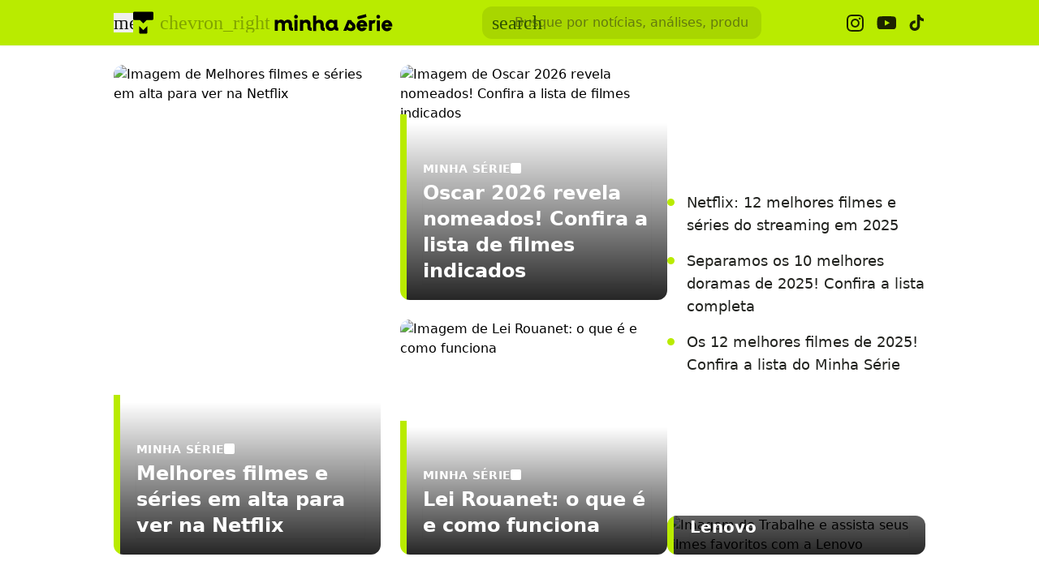

--- FILE ---
content_type: text/html; charset=utf-8
request_url: https://www.tecmundo.com.br/minha-serie
body_size: 102460
content:
<!DOCTYPE html><html lang="pt-BR"><head><meta charSet="utf-8"/><meta name="viewport" content="width=device-width, initial-scale=1"/><style id="theme-css">:root, .minha-serie-page { --minha-serie-gray-100: rgb(229 230 227); --minha-serie-gray-200: rgb(210 211 207); --minha-serie-gray-300: rgb(190 191 187); --minha-serie-gray-400: rgb(171 172 166); --minha-serie-gray-50: rgb(246 247 242); --minha-serie-gray-500: rgb(113 113 109); --minha-serie-gray-600: rgb(90 91 85); --minha-serie-gray-700: rgb(70 71 63); --minha-serie-gray-800: rgb(49 50 45); --minha-serie-gray-900: rgb(33 34 30); --minha-serie-gray-950: rgb(20 21 17); --minha-serie-green-100-def: rgb(185 236 0); --minha-serie-green-200: rgb(160 209 0); --minha-serie-green-300: rgb(136 183 0); --minha-serie-green-400: rgb(113 157 0); --minha-serie-green-50: rgb(220 255 144); --minha-serie-green-500: rgb(90 132 0); --minha-serie-green-600: rgb(68 108 0); --minha-serie-green-700: rgb(48 84 0); --minha-serie-green-800: rgb(29 61 0); --minha-serie-green-900: rgb(11 39 0); --minha-serie-green-950: rgb(9 27 0); --minha-serie-pink-100: rgb(255 204 221); --minha-serie-pink-200: rgb(255 163 194); --minha-serie-pink-300: rgb(255 122 167); --minha-serie-pink-400: rgb(255 82 139); --minha-serie-pink-50: rgb(255 224 235); --minha-serie-pink-500: rgb(255 41 112); --minha-serie-pink-600-def: rgb(255 0 85); --minha-serie-pink-700: rgb(199 0 66); --minha-serie-pink-800: rgb(143 0 48); --minha-serie-pink-900: rgb(87 0 29); --minha-serie-pink-950: rgb(59 0 20); --border-radius-base: 12px; --border-radius-small: 8px; --background: var(--white-100); --primary: var(--minha-serie-green-100-def); --secondary: var(--minha-serie-pink-600-def); --fill-brand: var(--minha-serie-green-100-def); --fill-strong: var(--minha-serie-gray-300); --fill-medium: var(--minha-serie-gray-200); --fill-soft: var(--minha-serie-gray-100); --fill-weak: var(--minha-serie-gray-50); --fill-on-primary-strong: var(--minha-serie-green-500); --fill-on-primary-medium: var(--minha-serie-green-400); --fill-on-primary-soft: var(--minha-serie-green-300); --fill-on-primary-weak: var(--minha-serie-green-200); --fill-on-secondary-strong: var(--minha-serie-pink-200); --fill-on-secondary-medium: var(--minha-serie-pink-300); --fill-on-secondary-soft: var(--minha-serie-pink-400); --fill-on-secondary-weak: var(--minha-serie-pink-500); --fill-primary-medium: var(--minha-serie-green-200); --fill-primary-soft: var(--minha-serie-green-100-def); --fill-primary-strong: var(--minha-serie-green-300); --fill-primary-weak: var(--minha-serie-green-50); --fill-secondary-medium: var(--minha-serie-pink-400); --fill-secondary-soft: var(--minha-serie-pink-200); --fill-secondary-strong: var(--minha-serie-pink-600-def); --fill-secondary-weak: var(--minha-serie-pink-100); --stroke-strong: var(--minha-serie-gray-500); --stroke-medium: var(--minha-serie-gray-300); --stroke-weak: var(--minha-serie-gray-200); --stroke-on-primary-strong: var(--minha-serie-green-500); --stroke-on-primary-medium: var(--minha-serie-green-400); --stroke-on-primary-weak: var(--minha-serie-green-300); --stroke-on-secondary-strong: var(--minha-serie-pink-200); --stroke-on-secondary-medium: var(--minha-serie-pink-300); --stroke-on-secondary-weak: var(--minha-serie-pink-400); --stroke-primary-strong: var(--minha-serie-green-500); --stroke-primary-medium: var(--minha-serie-green-300); --stroke-primary-weak: var(--minha-serie-green-200); --stroke-secondary-strong: var(--minha-serie-pink-800); --stroke-secondary-weak: var(--minha-serie-pink-700); --text-strong: var(--minha-serie-gray-900); --text-medium: var(--minha-serie-gray-700); --text-weak: var(--minha-serie-gray-500); --text-on-primary-medium: var(--minha-serie-green-800); --text-on-primary-strong: var(--minha-serie-green-950); --text-on-primary-weak: var(--minha-serie-green-700); --text-on-secondary-medium: var(--minha-serie-pink-50); --text-on-secondary-strong: var(--white-100); --text-on-secondary-weak: var(--minha-serie-pink-100); --text-primary-strong: var(--minha-serie-green-800); --text-primary-medium: var(--minha-serie-green-600); --text-primary-weak: var(--minha-serie-green-500); --text-secondary-strong: var(--white-100); --text-secondary-weak: var(--minha-serie-pink-800); --link-background: var(--fill-primary-weak); --link-background-hover: var(--fill-primary-weak); --link-color: var(--text-strong); --link-color-hover: var(--text-strong); }</style><link rel="preload" href="/img/logos/tecmundo-glyphy__black.svg" as="image" fetchPriority="high"/><link rel="preload" href="/img/logos/minha-serie__black.svg" as="image" fetchPriority="high"/><title>Minha Série | Tudo sobre séries</title><link rel="canonical" href="https://www.tecmundo.com.br/minha-serie"/><meta name="description" content="Minha Série - Tudo sobre séries de TV e streaming, com notícias e informações de onde assistir aos episódios online, dados de audiência, personalidades e novidades."/><meta name="robots" content="index,follow,max-snippet:-1,max-image-preview:large,max-video-preview:-1"/><meta property="og:locale" content="pt_BR"/><meta property="og:type" content="website"/><meta property="og:title" content="Minha Série | Tudo sobre séries"/><meta property="og:description" content="Minha Série - Tudo sobre séries de TV e streaming, com notícias e informações de onde assistir aos episódios online, dados de audiência, personalidades e novidades."/><meta property="og:url" content="https://www.tecmundo.com.br/minha-serie"/><meta property="og:site_name" content="TecMundo"/><meta property="og:image" content="https://tm.ibxk.com.br/2024/07/23/23094819873001.png"/><meta property="twitter:title" content="Minha Série | Tudo sobre séries"/><meta property="twitter:description" content="Minha Série - Tudo sobre séries de TV e streaming, com notícias e informações de onde assistir aos episódios online, dados de audiência, personalidades e novidades."/><meta property="twitter:card" content="summary_large_image"/><meta property="twitter:site" content="@Tec_Mundo"/><meta property="twitter:image" content="https://tm.ibxk.com.br/2024/07/23/23094819873001.png"/><link rel="preload" as="image" href="https://tm.ibxk.com.br/2026/01/22/filmes_series_netflix_fim_de_semana_2_3132c48fd6.jpg?ims=318x604/filters:quality(70)" imageSrcSet="https://tm.ibxk.com.br/2026/01/22/filmes_series_netflix_fim_de_semana_2_3132c48fd6.jpg?ims=318x604/filters:quality(70) 1x, https://tm.ibxk.com.br/2026/01/22/filmes_series_netflix_fim_de_semana_2_3132c48fd6.jpg?ims=477x906/filters:quality(70) 1.5x, https://tm.ibxk.com.br/2026/01/22/filmes_series_netflix_fim_de_semana_2_3132c48fd6.jpg?ims=636x1208/filters:quality(70) 2x, https://tm.ibxk.com.br/2026/01/22/filmes_series_netflix_fim_de_semana_2_3132c48fd6.jpg?ims=954x1812/filters:quality(70) 3x" imageSizes="(max-width: 48rem) 100vw, 320px" fetchPriority="high"/><link rel="preload" as="image" href="https://tm.ibxk.com.br/2026/01/22/oscar_2026_filmes_indicados_c0895bec8b.jpg?ims=318x290/filters:quality(70)" imageSrcSet="https://tm.ibxk.com.br/2026/01/22/oscar_2026_filmes_indicados_c0895bec8b.jpg?ims=318x290/filters:quality(70) 1x, https://tm.ibxk.com.br/2026/01/22/oscar_2026_filmes_indicados_c0895bec8b.jpg?ims=477x435/filters:quality(70) 1.5x, https://tm.ibxk.com.br/2026/01/22/oscar_2026_filmes_indicados_c0895bec8b.jpg?ims=636x580/filters:quality(70) 2x, https://tm.ibxk.com.br/2026/01/22/oscar_2026_filmes_indicados_c0895bec8b.jpg?ims=954x870/filters:quality(70) 3x" imageSizes="(max-width: 48rem) 100vw, 320px" fetchPriority="high"/><meta name="next-head-count" content="23"/><meta http-equiv="Content-Language" content="pt-br"/><meta name="AUTHOR" content="TecMundo"/><meta name="COPYRIGHT" content="Copyright (c) Grupo NZN"/><meta name="RATING" content="GENERAL"/><meta name="theme-color" content="#295ff2"/><meta name="msapplication-TileColor" content="#ffffff"/><meta name="msapplication-TileImage" content="/favicons/favicon@144.png"/><meta name="google-signin-client_id" content="751803164508-rpnvktbdbog3j4503ode14edmbs04uia.apps.googleusercontent.com"/><meta name="adopt-website-id" content="86c4d5da-2821-4841-91e5-c806d25dc0fe"/><meta name="google-site-verification" content="3gEFztizK88TCscDlkhVw7nAN2hxjVFm5r1dQtxKgF4"/><meta name="lomadee" content="2324685"/><meta name="apple-mobile-web-app-capable" content="yes"/><meta name="mobile-web-app-capable" content="yes"/><meta name="apple-mobile-web-app-status-bar-style" content="default"/><meta name="apple-mobile-web-app-title" content="TecMundo"/><link rel="shortcut icon" href="https://tm.ibxk.com.br/tecmundo/favicon.ico"/><link rel="manifest" href="/manifest.json"/><link rel="icon" type="image/png" sizes="32x32" href="/favicons/favicon@32.png"/><link rel="icon" type="image/png" sizes="16x16" href="/favicons/favicon@16.png"/><link rel="apple-touch-icon" sizes="180x180" href="/favicons/favicon@180.png"/><link rel="apple-touch-icon" sizes="167x167" href="/favicons/favicon@167.png"/><link rel="apple-touch-icon" sizes="152x152" href="/favicons/favicon@152.png"/><link rel="apple-touch-icon" sizes="120x120" href="/favicons/favicon@120.png"/><link rel="preconnect" href="https://tm.ibxk.com.br" crossorigin="anonymous"/><link rel="preconnect" href="https://tm.jsuol.com.br"/><link rel="preconnect" href="http://tm.jsuol.com.br"/><link rel="preconnect" href="https://tm.uol.com.br"/><link rel="dns-prefetch" href="https://pagead2.googlesyndication.com"/><link rel="dns-prefetch" href="https://fonts.googleapis.com"/><link rel="dns-prefetch" href="https://tm.ibxk.com.br"/><link rel="dns-prefetch" href="https://tag.goadopt.io"/><link rel="dns-prefetch" href="https://tag.navdmp.com"/><link rel="dns-prefetch" href="https://tpc.googlesyndication.com"/><link rel="dns-prefetch" href="https://www.google-analytics.com"/><link rel="dns-prefetch" href="https://www.googletagmanager.com"/><link rel="dns-prefetch" href="https://www.googletagservices.com"/><link rel="dns-prefetch" href="https://securepubads.g.doubleclick.net"/><link rel="dns-prefetch" href="https://usr.navdmp.com"/><link rel="dns-prefetch" href="https://d.t.tailtarget.com"/><link rel="dns-prefetch" href="https://pagead2.googlesyndication.com"/><link rel="dns-prefetch" href="https://applets.ebxcdn.com"/><link rel="alternate" type="application/rss+xml" href="https://rss.tecmundo.com.br/feed"/><link rel="preload" href="/_next/static/media/f3598be354fd334e-s.p.woff2" as="font" type="font/woff2" crossorigin="anonymous" data-next-font="size-adjust"/><link rel="preload" href="/_next/static/media/de42cfb9a3b980ae-s.p.woff2" as="font" type="font/woff2" crossorigin="anonymous" data-next-font="size-adjust"/><script id="uol-script" data-nscript="beforeInteractive">
              (function () {
                window.universal_variable = window.universal_variable || {};
                window.universal_variable.dfp = window.universal_variable.dfp || {};
                window.uolads = window.uolad || [];

                //script para envio ao GA UOL o tipo do acesso (normal ou via refresh)
                var access_by_reload = 'nao'
                var access_data = performance?.getEntriesByType('navigation')[0]
                if(access_data && access_data.type == 'reload'){
                  access_by_reload = 'sim'
                }
                window.universal_variable.aud = window.universal_variable.aud || {};

                //ABTest videos GA UOL
                var slots = 10;
                var versionAB;
                var sendGaInfo = false;
                var path = window.location.pathname;
                var pathParts = path.split("/");
                var category = pathParts[1];
                if(category != 'voxel' && category != 'minha-serie' && category != 'produto' && category != 'ciencia' && category != 'mercado'){
                  sendGaInfo = true;
                }
                if (localStorage.getItem('version')) {
                  versionAB = localStorage.getItem('version');
                } else {
                  var random = Math.floor(Math.random() * slots);
                  versionAB = 'Slot ' + (random);
                  localStorage.setItem('version', versionAB);
                }
                var aBTestVideoResult = '';
                if (window.location.href.indexOf(".htm") > -1 && sendGaInfo) {
                  /*if(versionAB && (versionAB == 'Slot 0' || versionAB == 'Slot 1' || versionAB == 'Slot 2' || versionAB == 'Slot 3' || versionAB == 'Slot 4')) {
                    aBTestVideoResult = 'Membrana by ABTest';
                  }else if(versionAB && (versionAB == 'Slot 5' || versionAB == 'Slot 6' || versionAB == 'Slot 7' || versionAB == 'Slot 8' || versionAB == 'Slot 9')) {
                    aBTestVideoResult = 'Truvid by ABTest';
                  }*/
                  aBTestVideoResult = 'Truvid by ABTest';
                }
                window.universal_variable.aud.version = aBTestVideoResult

                window.universal_variable.aud.roomSource = access_by_reload
              })();
            </script><link rel="preload" href="/_next/static/css/f30bbdc2413b3a2e.css" as="style"/><link rel="stylesheet" href="/_next/static/css/f30bbdc2413b3a2e.css" data-n-g=""/><link rel="preload" href="/_next/static/css/87107c73ec1f4ef5.css" as="style"/><link rel="stylesheet" href="/_next/static/css/87107c73ec1f4ef5.css" data-n-p=""/><link rel="preload" href="/_next/static/css/ae7110e30e55f17e.css" as="style"/><link rel="stylesheet" href="/_next/static/css/ae7110e30e55f17e.css" data-n-p=""/><link rel="preload" href="/_next/static/css/8eaf59b430df4665.css" as="style"/><link rel="stylesheet" href="/_next/static/css/8eaf59b430df4665.css"/><link rel="preload" href="/_next/static/css/ef46db3751d8e999.css" as="style"/><link rel="stylesheet" href="/_next/static/css/ef46db3751d8e999.css"/><link rel="preload" href="/_next/static/css/3bc4450b68fc41fa.css" as="style"/><link rel="stylesheet" href="/_next/static/css/3bc4450b68fc41fa.css"/><link rel="preload" href="/_next/static/css/7c73d5c3739a33b4.css" as="style"/><link rel="stylesheet" href="/_next/static/css/7c73d5c3739a33b4.css"/><link rel="preload" href="/_next/static/css/670ac26c9ab0a8ce.css" as="style"/><link rel="stylesheet" href="/_next/static/css/670ac26c9ab0a8ce.css"/><link rel="preload" href="/_next/static/css/e43055a0efdcf8db.css" as="style"/><link rel="stylesheet" href="/_next/static/css/e43055a0efdcf8db.css"/><link rel="preload" href="/_next/static/css/2df8eea08b24dc55.css" as="style"/><link rel="stylesheet" href="/_next/static/css/2df8eea08b24dc55.css"/><noscript data-n-css=""></noscript><script defer="" nomodule="" src="/_next/static/chunks/polyfills-c67a75d1b6f99dc8.js"></script><script id="uoltm" src="https://tm.jsuol.com.br/uoltm.js?id=quheq9" async="" data-nscript="beforeInteractive"></script><script defer="" src="/_next/static/chunks/6230-9f7161821fe1bdbf.js"></script><script defer="" src="/_next/static/chunks/9908.852427c393454306.js"></script><script defer="" src="/_next/static/chunks/4414.e2a0c0c7b2c6315d.js"></script><script defer="" src="/_next/static/chunks/4242.1a6a3d0cfbd93121.js"></script><script defer="" src="/_next/static/chunks/7816.470a1d2edf52ddac.js"></script><script defer="" src="/_next/static/chunks/4110.cfacd421675d0bcf.js"></script><script defer="" src="/_next/static/chunks/5854.6ed50f24c4dee9b8.js"></script><script src="/_next/static/chunks/webpack-38daa2e8cee74ff3.js" defer=""></script><script src="/_next/static/chunks/main-44fa57aec974b215.js" defer=""></script><script src="/_next/static/chunks/pages/_app-cc84fb827b474351.js" defer=""></script><script src="/_next/static/chunks/9043-34c08bb7e07b44f8.js" defer=""></script><script src="/_next/static/chunks/7672-7b141efc2ad8ef96.js" defer=""></script><script src="/_next/static/chunks/pages/minha-serie-eb5efb85e0f8c920.js" defer=""></script><script src="/_next/static/v73Ns9Bn2oUShpdmcs5cO/_buildManifest.js" defer=""></script><script src="/_next/static/v73Ns9Bn2oUShpdmcs5cO/_ssgManifest.js" defer=""></script></head><body><noscript><iframe src="https://www.googletagmanager.com/ns.html?id=GTM-5L32PDBW" height="0" width="0" style="display:none;visibility:hidden"></iframe></noscript><div id="__next"><main class="content-area
        minha-serie-page __variable_8f38c6 __variable_8a8bb0 font-sans w-full"><header class="header__DO0uia bg-theme-fill-brand-base-ms minhaserie"><div class="container mx-auto flex flex-wrap items-center justify-between w-full px-4 h-[56px]"><div class="flex items-center max-h-7 space-x-2"><div class="flex items-center gap-4"><button type="button" class="inline-flex cursor-pointer h-6 w-6 justify-center btn-open-menu" aria-label="Abrir menu de navegação" aria-haspopup="dialog"><span class="material-symbols-rounded icon  size-24__HBi8Gr " style="color:#151514">menu</span></button><div class="flex items-center"><div class="flex items-center space-x-2"><a href="/" aria-label="TecMundo" title="TecMundo: Tudo sobre Tecnologia, Entretenimento, Ciência e Games"><img alt="Logotipo do TecMundo" fetchPriority="high" width="25" height="28" decoding="async" data-nimg="1" class="" style="color:transparent" src="/img/logos/tecmundo-glyphy__black.svg"/></a><span class="material-symbols-rounded icon  size-24__HBi8Gr text-black-30">chevron_right</span></div><a href="https://www.tecmundo.com.br/minha-serie" aria-label="Logo Minha Série" title="Logo Minha Série"><img alt="Logo Minha Série" fetchPriority="high" width="136" height="28" decoding="async" data-nimg="1" class="w-auto h-auto max-w-[156px] min-h-[28px] max-h-[38px]" style="color:transparent" src="/img/logos/minha-serie__black.svg"/></a></div></div></div><div class="relative max-w-full hidden sm:flex"><input type="text" name="q" placeholder="Busque por notícias, análises, produtos..." aria-label="TecMundoButtonSearch" autoComplete="off" id="searchMenuInput" class="w-full md:w-[344px] pl-10 px-4 py-2 outline-none text-base font-normal text-minha-serie-solid-gray-900 rounded-xl bg-minha-serie-solid-green-600 placeholder:text-theme-fill-gray-darkest-opacity outline-1 outline-offset-0 hover:outline-theme-fill-brand-dark-ms focus:outline-[3px] focus:outline-theme-fill-brand-dark-ms transition-all border-none"/><label class="cursor-pointer"><div class="absolute left-3 flex items-center" style="top:50%;transform:translateY(-50%)"><span class="material-symbols-rounded icon  size-24__HBi8Gr " style="color:#305400">search</span></div></label></div><div class="flex items-center gap-4"><div class="hidden items-center space-x-4 sm:flex"><a href="https://www.instagram.com/oficialminhaserie/?hl=en" aria-label="Ícone do Instagram Minha Série" target="_blank" rel="noreferrer"><img alt="Ícone do Instagram Minha Série" loading="lazy" width="21" height="21" decoding="async" data-nimg="1" class="opacity-85 hover:opacity-100 transition-opacity" style="color:transparent" src="/img/logos/instagram__black.svg"/></a><a href="https://www.youtube.com/@oficialminhaserie?sub_confirmation=1" aria-label="Ícone do YouTube Minha Série" target="_blank" rel="noreferrer"><img alt="Ícone do YouTube Minha Série" loading="lazy" width="24" height="16" decoding="async" data-nimg="1" class="opacity-85 hover:opacity-100 transition-opacity" style="color:transparent" src="/img/logos/youtube__black.svg"/></a><a href="https://www.tiktok.com/@minhaserie_?lang=en" aria-label="Ícone do TikTok Minha Série" target="_blank" rel="noreferrer"><img alt="Ícone do TikTok Minha Série" loading="lazy" width="20" height="24" decoding="async" data-nimg="1" class="opacity-85 hover:opacity-100 transition-opacity" style="color:transparent" src="/img/logos/tiktok__black.svg"/></a></div></div></div></header><script type="application/ld+json">{"@context":"https://schema.org","@type":"CollectionPage","name":"Minha Série","url":"https://www.tecmundo.com.br/minha-serie","description":"Minha Série - Tudo sobre séries de TV e streaming, com notícias e informações de onde assistir aos episódios online, dados de audiência, personalidades e novidades.","inLanguage":"pt-BR","image":{"@type":"ImageObject","url":"https://tm.ibxk.com.br/2024/06/20/20161315844104.jpg?ims=1200x675","width":1200,"height":675},"primaryImageOfPage":{"@type":"ImageObject","url":"https://tm.ibxk.com.br/2024/06/20/20161315844104.jpg?ims=1200x900","width":1200,"height":900},"thumbnailUrl":"https://tm.ibxk.com.br/2024/06/20/20161315844104.jpg","publisher":{"name":"TecMundo","url":"http://www.tecmundo.com.br","logo":{"@type":"ImageObject","url":"https://obj.ibxk.com.br/layout/tecmundo/logo.png"},"sameAs":["https://www.facebook.com/tecmundo","https://x.com/Tec_Mundo","https://www.instagram.com/tecmundo/"]},"potentialAction":{"@type":"SearchAction","target":"https://www.tecmundo.com.br/busca/{search_term_string}","query-input":"required name=search_term_string"}}</script><section id="container-area" class="container mx-auto relative main_area__PrscfG"><div class="container mx-auto"><section class="highlights_container__AC7ic0 flex flex-col lg:flex-row gap-6 bg-white md:pt-6"><div class="highlights_column__Sz7dQB layout-mix__S9eWhe"><article class="highlight_main__gzb05K relative rounded-base overflow-hidden"><a href="minha-serie/602928-9-melhores-filmes-e-series-em-alta-para-ver-na-netflix-no-fim-de-semana-23.htm" target="_self" title="Melhores filmes e séries em alta para ver na Netflix"><div class="image-container relative item-thumb-video h-full"><img src="https://tm.ibxk.com.br/2026/01/22/filmes_series_netflix_fim_de_semana_2_3132c48fd6.jpg?ims=318x604/filters:quality(70)" srcSet="https://tm.ibxk.com.br/2026/01/22/filmes_series_netflix_fim_de_semana_2_3132c48fd6.jpg?ims=318x604/filters:quality(70) 1x, https://tm.ibxk.com.br/2026/01/22/filmes_series_netflix_fim_de_semana_2_3132c48fd6.jpg?ims=477x906/filters:quality(70) 1.5x, https://tm.ibxk.com.br/2026/01/22/filmes_series_netflix_fim_de_semana_2_3132c48fd6.jpg?ims=636x1208/filters:quality(70) 2x, https://tm.ibxk.com.br/2026/01/22/filmes_series_netflix_fim_de_semana_2_3132c48fd6.jpg?ims=954x1812/filters:quality(70) 3x" sizes="(max-width: 48rem) 100vw, 320px" width="318" height="604" alt="Imagem de Melhores filmes e séries em alta para ver na Netflix" class="smart_image__s1VFXk main_image__06HvPa" loading="eager" fetchPriority="high" style="--aspect-ratio:3/4;--aspect-ratio-desktop:318/604"/></div><div class="highlight_overlay__80SqAs" style="border-left:8px solid #B9EB00"><p class="category__SSD1Lr flex items-center gap-1 uppercase font-semibold text-sm">Minha Série<span class="square__ecfpRK"></span></p><h2 class="title__kpz7DR text-xl lg:text-2xl font-semibold">Melhores filmes e séries em alta para ver na Netflix</h2></div></a></article><article class="highlight_main__gzb05K relative rounded-base overflow-hidden"><a href="minha-serie/602922-oscar-2026-revela-nomeados-confira-a-lista-de-filmes-indicados.htm" target="_self" title="Oscar 2026 revela nomeados! Confira a lista de filmes indicados"><div class="image-container relative item-thumb-video h-full"><img src="https://tm.ibxk.com.br/2026/01/22/oscar_2026_filmes_indicados_c0895bec8b.jpg?ims=318x290/filters:quality(70)" srcSet="https://tm.ibxk.com.br/2026/01/22/oscar_2026_filmes_indicados_c0895bec8b.jpg?ims=318x290/filters:quality(70) 1x, https://tm.ibxk.com.br/2026/01/22/oscar_2026_filmes_indicados_c0895bec8b.jpg?ims=477x435/filters:quality(70) 1.5x, https://tm.ibxk.com.br/2026/01/22/oscar_2026_filmes_indicados_c0895bec8b.jpg?ims=636x580/filters:quality(70) 2x, https://tm.ibxk.com.br/2026/01/22/oscar_2026_filmes_indicados_c0895bec8b.jpg?ims=954x870/filters:quality(70) 3x" sizes="(max-width: 48rem) 100vw, 320px" width="318" height="290" alt="Imagem de Oscar 2026 revela nomeados! Confira a lista de filmes indicados" class="smart_image__s1VFXk main_image__06HvPa" loading="eager" fetchPriority="high" style="--aspect-ratio:1/1;--aspect-ratio-desktop:318/290"/></div><div class="highlight_overlay__80SqAs" style="border-left:8px solid #B9EB00"><p class="category__SSD1Lr flex items-center gap-1 uppercase font-semibold text-sm">Minha Série<span class="square__ecfpRK"></span></p><h2 class="title__kpz7DR text-xl lg:text-2xl font-semibold">Oscar 2026 revela nomeados! Confira a lista de filmes indicados</h2></div></a></article><article class="highlight_main__gzb05K relative rounded-base overflow-hidden"><a href="minha-serie/602900-lei-rouanet-o-que-e-e-como-funciona.htm" target="_self" title="Lei Rouanet: o que é e como funciona"><div class="image-container relative item-thumb-video h-full"><img src="https://tm.ibxk.com.br/2026/01/18/lei_rouanet_o_que_e_como_funciona_d4061d60d8.jpg?ims=318x290/filters:quality(70)" srcSet="https://tm.ibxk.com.br/2026/01/18/lei_rouanet_o_que_e_como_funciona_d4061d60d8.jpg?ims=318x290/filters:quality(70) 1x, https://tm.ibxk.com.br/2026/01/18/lei_rouanet_o_que_e_como_funciona_d4061d60d8.jpg?ims=477x435/filters:quality(70) 1.5x, https://tm.ibxk.com.br/2026/01/18/lei_rouanet_o_que_e_como_funciona_d4061d60d8.jpg?ims=636x580/filters:quality(70) 2x, https://tm.ibxk.com.br/2026/01/18/lei_rouanet_o_que_e_como_funciona_d4061d60d8.jpg?ims=954x870/filters:quality(70) 3x" sizes="(max-width: 48rem) 100vw, 320px" width="318" height="290" alt="Imagem de Lei Rouanet: o que é e como funciona" class="smart_image__s1VFXk main_image__06HvPa" loading="lazy" fetchPriority="auto" style="--aspect-ratio:1/1;--aspect-ratio-desktop:318/290"/></div><div class="highlight_overlay__80SqAs" style="border-left:8px solid #B9EB00"><p class="category__SSD1Lr flex items-center gap-1 uppercase font-semibold text-sm">Minha Série<span class="square__ecfpRK"></span></p><h2 class="title__kpz7DR text-xl lg:text-2xl font-semibold">Lei Rouanet: o que é e como funciona</h2></div></a></article></div><div class="highlight_details__KcTx3U flex flex-col md:flex-row lg:flex-col"><ul class="articles_list__tF280e flex flex-col w-full md:w-[50%] lg:w-[318px] m-0 p-0 flex-grow list-disc" data-vertical="minha-serie"><li class="dynamic_bullet__hVrz49" style="--bullet-color:#B9EB00"><a href="minha-serie/602700-netflix-12-melhores-filmes-e-series-do-streaming-em-2025.htm" target="_self" title="Netflix: 12 melhores filmes e séries do streaming em 2025" class="link__ZUwH6G line-clamp-3 text-ellipsis">Netflix: 12 melhores filmes e séries do streaming em 2025</a></li><li class="dynamic_bullet__hVrz49" style="--bullet-color:#B9EB00"><a href="minha-serie/602721-separamos-os-10-melhores-doramas-de-2025-conifra-a-lista-completa.htm" target="_self" title="Separamos os 10 melhores doramas de 2025! Confira a lista completa" class="link__ZUwH6G line-clamp-3 text-ellipsis">Separamos os 10 melhores doramas de 2025! Confira a lista completa</a></li><li class="dynamic_bullet__hVrz49" style="--bullet-color:#B9EB00"><a href="minha-serie/602723-os-12-melhores-filmes-de-2025-confira-a-lista-do-minha-serie.htm" target="_self" title="Os 12 melhores filmes de 2025! Confira a lista do Minha Série" class="link__ZUwH6G line-clamp-3 text-ellipsis">Os 12 melhores filmes de 2025! Confira a lista do Minha Série</a></li></ul><div class="highlight_small__ivOpP0 w-full md:w-[50%] lg:w-[318px] rounded-base overflow-hidden"><article><a href="https://www.tecmundo.com.br/produto/409837-guia-completo-como-escolher-a-workstation-lenovo-ideal-para-voce.htm" target="_self" title="Trabalhe e assista seus filmes favoritos com a Lenovo "><div class="image-container relative item-thumb-video"><img src="https://tm.ibxk.com.br/2026/01/15/Getty_Images_1296687892_48a8ed2b68.jpg?ims=318x290/filters:quality(70)" srcSet="https://tm.ibxk.com.br/2026/01/15/Getty_Images_1296687892_48a8ed2b68.jpg?ims=318x290/filters:quality(70) 1x, https://tm.ibxk.com.br/2026/01/15/Getty_Images_1296687892_48a8ed2b68.jpg?ims=477x435/filters:quality(70) 1.5x, https://tm.ibxk.com.br/2026/01/15/Getty_Images_1296687892_48a8ed2b68.jpg?ims=636x580/filters:quality(70) 2x, https://tm.ibxk.com.br/2026/01/15/Getty_Images_1296687892_48a8ed2b68.jpg?ims=954x870/filters:quality(70) 3x" sizes="(max-width: 48rem) 100vw, 318px" width="318" height="290" alt="Imagem de Trabalhe e assista seus filmes favoritos com a Lenovo " class="smart_image__s1VFXk small_image__wzUhaN" loading="lazy" fetchPriority="auto" style="--aspect-ratio:1/1;--aspect-ratio-desktop:318/290"/></div><div class="highlight_overlay__80SqAs" style="border-left:8px solid #B9EB00"><p class="category__SSD1Lr flex items-center gap-1 uppercase font-semibold text-sm">Mais perfomance <span class="square__ecfpRK"></span></p><h3 class="title__kpz7DR text-lg lg:text-xl font-semibold">Trabalhe e assista seus filmes favoritos com a Lenovo </h3></div></a></article></div></div></section></div><div class="container_ads_placeholder__EADeea hmeio" data-label="Publicidade"><div></div></div><div class="px-4 py-10"><section class="swiper__oKxmYu text-left"><div class="container flex gap-2 items-center justify-start mb-4 border-t border-weak pt-3"><span class="material-symbols-rounded icon is-fill__JTIPOP size-32__aZtAY8 text-[var(--fill-brand)]">star</span><h2 class="text-xl md:text-2xl text-strong font-semibold">Continue por aqui</h2></div><div class="swiper swiper_container max-w-screen-xl mx-auto"><div class="swiper-wrapper"><div class="swiper-slide relative"><a href="/tags/netflix" target="_self" title="Netflix"><div class="relative overflow-hidden rounded-base"><img src="https://tm.ibxk.com.br/2025/01/15/15092506936051.jpg?ims=160x160/filters:quality(70)" srcSet="https://tm.ibxk.com.br/2025/01/15/15092506936051.jpg?ims=160x160/filters:quality(70) 1x, https://tm.ibxk.com.br/2025/01/15/15092506936051.jpg?ims=240x240/filters:quality(70) 1.5x, https://tm.ibxk.com.br/2025/01/15/15092506936051.jpg?ims=320x320/filters:quality(70) 2x, https://tm.ibxk.com.br/2025/01/15/15092506936051.jpg?ims=480x480/filters:quality(70) 3x" sizes="100vw" width="160" height="160" alt="Imagem de Netflix" class="smart_image__s1VFXk thumbnail__aGA1eH" loading="lazy" fetchPriority="auto" style="--aspect-ratio:160/160"/></div><div class="title_container__Mw4IGb"><span class="title__du90C2">Netflix</span></div></a></div><div class="swiper-slide relative"><a href="/tags/amazon-prime-video" target="_self" title="Amazon Prime Video"><div class="relative overflow-hidden rounded-base"><img src="https://tm.ibxk.com.br/2025/01/15/15092507186057.jpg?ims=160x160/filters:quality(70)" srcSet="https://tm.ibxk.com.br/2025/01/15/15092507186057.jpg?ims=160x160/filters:quality(70) 1x, https://tm.ibxk.com.br/2025/01/15/15092507186057.jpg?ims=240x240/filters:quality(70) 1.5x, https://tm.ibxk.com.br/2025/01/15/15092507186057.jpg?ims=320x320/filters:quality(70) 2x, https://tm.ibxk.com.br/2025/01/15/15092507186057.jpg?ims=480x480/filters:quality(70) 3x" sizes="100vw" width="160" height="160" alt="Imagem de Amazon Prime Video" class="smart_image__s1VFXk thumbnail__aGA1eH" loading="lazy" fetchPriority="auto" style="--aspect-ratio:160/160"/></div><div class="title_container__Mw4IGb"><span class="title__du90C2">Amazon Prime Video</span></div></a></div><div class="swiper-slide relative"><a href="/tags/hbo-max" target="_self" title="HBO Max"><div class="relative overflow-hidden rounded-base"><img src="https://tm.ibxk.com.br/2025/01/15/15092506983053.jpg?ims=160x160/filters:quality(70)" srcSet="https://tm.ibxk.com.br/2025/01/15/15092506983053.jpg?ims=160x160/filters:quality(70) 1x, https://tm.ibxk.com.br/2025/01/15/15092506983053.jpg?ims=240x240/filters:quality(70) 1.5x, https://tm.ibxk.com.br/2025/01/15/15092506983053.jpg?ims=320x320/filters:quality(70) 2x, https://tm.ibxk.com.br/2025/01/15/15092506983053.jpg?ims=480x480/filters:quality(70) 3x" sizes="100vw" width="160" height="160" alt="Imagem de HBO Max" class="smart_image__s1VFXk thumbnail__aGA1eH" loading="lazy" fetchPriority="auto" style="--aspect-ratio:160/160"/></div><div class="title_container__Mw4IGb"><span class="title__du90C2">HBO Max</span></div></a></div><div class="swiper-slide relative"><a href="/tags/disney" target="_self" title="Disney+"><div class="relative overflow-hidden rounded-base"><img src="https://tm.ibxk.com.br/2025/01/15/15092507738062.jpg?ims=160x160/filters:quality(70)" srcSet="https://tm.ibxk.com.br/2025/01/15/15092507738062.jpg?ims=160x160/filters:quality(70) 1x, https://tm.ibxk.com.br/2025/01/15/15092507738062.jpg?ims=240x240/filters:quality(70) 1.5x, https://tm.ibxk.com.br/2025/01/15/15092507738062.jpg?ims=320x320/filters:quality(70) 2x, https://tm.ibxk.com.br/2025/01/15/15092507738062.jpg?ims=480x480/filters:quality(70) 3x" sizes="100vw" width="160" height="160" alt="Imagem de Disney+" class="smart_image__s1VFXk thumbnail__aGA1eH" loading="lazy" fetchPriority="auto" style="--aspect-ratio:160/160"/></div><div class="title_container__Mw4IGb"><span class="title__du90C2">Disney+</span></div></a></div><div class="swiper-slide relative"><a href="/tags/filmes" target="_self" title="Filmes"><div class="relative overflow-hidden rounded-base"><img src="https://tm.ibxk.com.br/2025/01/15/15093006787067.jpg?ims=160x160/filters:quality(70)" srcSet="https://tm.ibxk.com.br/2025/01/15/15093006787067.jpg?ims=160x160/filters:quality(70) 1x, https://tm.ibxk.com.br/2025/01/15/15093006787067.jpg?ims=240x240/filters:quality(70) 1.5x, https://tm.ibxk.com.br/2025/01/15/15093006787067.jpg?ims=320x320/filters:quality(70) 2x, https://tm.ibxk.com.br/2025/01/15/15093006787067.jpg?ims=480x480/filters:quality(70) 3x" sizes="100vw" width="160" height="160" alt="Imagem de Filmes" class="smart_image__s1VFXk thumbnail__aGA1eH" loading="lazy" fetchPriority="auto" style="--aspect-ratio:160/160"/></div><div class="title_container__Mw4IGb"><span class="title__du90C2">Filmes</span></div></a></div><div class="swiper-slide relative"><a href="/tags/series" target="_self" title="Séries"><div class="relative overflow-hidden rounded-base"><img src="https://tm.ibxk.com.br/2025/01/15/15092506795049.jpg?ims=160x160/filters:quality(70)" srcSet="https://tm.ibxk.com.br/2025/01/15/15092506795049.jpg?ims=160x160/filters:quality(70) 1x, https://tm.ibxk.com.br/2025/01/15/15092506795049.jpg?ims=240x240/filters:quality(70) 1.5x, https://tm.ibxk.com.br/2025/01/15/15092506795049.jpg?ims=320x320/filters:quality(70) 2x, https://tm.ibxk.com.br/2025/01/15/15092506795049.jpg?ims=480x480/filters:quality(70) 3x" sizes="100vw" width="160" height="160" alt="Imagem de Séries" class="smart_image__s1VFXk thumbnail__aGA1eH" loading="lazy" fetchPriority="auto" style="--aspect-ratio:160/160"/></div><div class="title_container__Mw4IGb"><span class="title__du90C2">Séries</span></div></a></div></div></div><div class="arrow_area__9dG1gj hidden md:block arrows-area mr-[-16px] ml-[-16px]"><button class="bg-black bg-opacity-90 rounded-full inline-flex cursor-pointer items-center justify-center pr-[2px] pb-[1px] swiper-button-prev mr-3" aria-label="Botão de navegação para a esquerda"><span class="material-symbols-rounded icon  size-20__s0BoBx " style="color:#fff">keyboard_arrow_left</span></button><button class="bg-black bg-opacity-90 rounded-full inline-flex cursor-pointer items-center justify-center pl-[2px] pb-[1px] swiper-button-next" aria-label="Botão de navegação para a direita"><span class="material-symbols-rounded icon  size-20__s0BoBx " style="color:#fff">keyboard_arrow_right</span></button></div></section></div><div class="pl-4 pb-10 md:py-10"><section class="recommend__section__TseFjd minha-serie w-full rounded-base"><div class="flex gap-4 items-center justify-between mb-3"><div class="flex w-full flex-col items-center justify-between mt-8 gap-1"><div class="undefined flex gap-1 items-center self-start whitespace-nowrap justify-between w-full"><div class="w-8 h-8 flex items-center justify-center"><img alt="Minha Série" loading="lazy" width="32" height="32" decoding="async" data-nimg="1" style="color:transparent" src="/img/logos/recommend-ms.svg"/></div><h2 class="text-strong text-xl font-semibold flex-auto">Minha Série Recomenda</h2><div class="hidden md:block"><div class="hidden md:block arrows-area mx-4"><button class="bg-[#B3B3B3] bg-opacity-0.8 rounded-full size-6 inline-flex cursor-pointer items-center justify-center pr-[2px] pb-[1px] prev_recommend arrow mr-3 [.swiper-button-disabled]:bg-opacity-30" aria-label="Botão de navegação para a esquerda"><span class="material-symbols-rounded icon  size-20__s0BoBx " style="color:#FFF">keyboard_arrow_left</span></button><button class="bg-[#B3B3B3] bg-opacity-0.8 rounded-full size-6 inline-flex cursor-pointer items-center justify-center pl-[2px] pb-[1px] next_recommend arrow" aria-label="Botão de navegação para a direita"><span class="material-symbols-rounded icon  size-20__s0BoBx " style="color:#FFF">keyboard_arrow_right</span></button></div></div></div></div></div><div class="swiper recommend__list__5mOGmh swiper_container max-w-screen-xl mx-auto" id="slider_recommend"><div class="swiper-wrapper"><div class="swiper-slide recommend__list-item__QOiwQs"><a href="https://blog.mackenzie.br/vestibular/dicas-de-estudo/6-dicas-de-como-estudar-em-casa-para-te-ajudar-na-rotina/" class="recommend__list-item-link__z6ceqI" target="_blank" rel="noreferrer"><div class="recommend__list-item-image-wrapper__90OWVb"><img src="https://tm.ibxk.com.br/2026/01/15/Getty_Images_1719967436_7b7c08c1ab.jpg?ims=350x180/filters:quality(70)" srcSet="https://tm.ibxk.com.br/2026/01/15/Getty_Images_1719967436_7b7c08c1ab.jpg?ims=350x180/filters:quality(70) 1x, https://tm.ibxk.com.br/2026/01/15/Getty_Images_1719967436_7b7c08c1ab.jpg?ims=525x270/filters:quality(70) 1.5x, https://tm.ibxk.com.br/2026/01/15/Getty_Images_1719967436_7b7c08c1ab.jpg?ims=700x360/filters:quality(70) 2x, https://tm.ibxk.com.br/2026/01/15/Getty_Images_1719967436_7b7c08c1ab.jpg?ims=1050x540/filters:quality(70) 3x" sizes="100vw" width="350" height="180" alt="Imagem de Estude em casa com mais facilidade e eficiência " class="smart_image__s1VFXk recommend__list-item-image__9RyeNb" loading="lazy" fetchPriority="auto" style="--aspect-ratio:350/180"/></div><div class="p-4"><div class="kicker__fOhCAx right-block-light__UXNLll !text-sm uppercase font-bold w-fit h-fit">Educação <span class="square__GHhqcb" style="background-color:#5A8400"></span></div><h3 class="font-semibold mb-2 text-strong text-base line-clamp-2 recommend__item-title__Qa110z">Estude em casa com mais facilidade e eficiência </h3><p class="text-xs text-weak font-normal">Aprenda agora </p><span class="material-symbols-rounded icon is-fill__JTIPOP size-20__s0BoBx recommend__list-item-icon-external__JtXgmD" style="color:var(--black-30, #0000004D)">open_in_new</span></div></a></div><div class="swiper-slide recommend__list-item__QOiwQs"><a href="https://www.tecmundo.com.br/produto/409837-guia-completo-como-escolher-a-workstation-lenovo-ideal-para-voce.htm" class="recommend__list-item-link__z6ceqI" target="_self" rel="noreferrer"><div class="recommend__list-item-image-wrapper__90OWVb"><img src="https://tm.ibxk.com.br/2026/01/15/Getty_Images_2186780905_230c0cee24.jpg?ims=350x180/filters:quality(70)" srcSet="https://tm.ibxk.com.br/2026/01/15/Getty_Images_2186780905_230c0cee24.jpg?ims=350x180/filters:quality(70) 1x, https://tm.ibxk.com.br/2026/01/15/Getty_Images_2186780905_230c0cee24.jpg?ims=525x270/filters:quality(70) 1.5x, https://tm.ibxk.com.br/2026/01/15/Getty_Images_2186780905_230c0cee24.jpg?ims=700x360/filters:quality(70) 2x, https://tm.ibxk.com.br/2026/01/15/Getty_Images_2186780905_230c0cee24.jpg?ims=1050x540/filters:quality(70) 3x" sizes="100vw" width="350" height="180" alt="Imagem de Como escolher a workstation Lenovo ideal para você" class="smart_image__s1VFXk recommend__list-item-image__9RyeNb" loading="lazy" fetchPriority="auto" style="--aspect-ratio:350/180"/></div><div class="p-4"><div class="kicker__fOhCAx right-block-light__UXNLll !text-sm uppercase font-bold w-fit h-fit">Tech<span class="square__GHhqcb" style="background-color:#5A8400"></span></div><h3 class="font-semibold mb-2 text-strong text-base line-clamp-2 recommend__item-title__Qa110z">Como escolher a workstation Lenovo ideal para você</h3><p class="text-xs text-weak font-normal">Garanta o seu </p></div></a></div><div class="swiper-slide recommend__list-item__QOiwQs"><a href="https://www.philco.com.br/tvs?utm_source=tecmundo&amp;utm_medium=push&amp;utm_campaign=janeiro&amp;utm_id=campanha+de+tv" class="recommend__list-item-link__z6ceqI" target="_blank" rel="noreferrer"><div class="recommend__list-item-image-wrapper__90OWVb"><img src="https://tm.ibxk.com.br/2026/01/15/Getty_Images_2183865480_653fbd2d5a.jpg?ims=350x180/filters:quality(70)" srcSet="https://tm.ibxk.com.br/2026/01/15/Getty_Images_2183865480_653fbd2d5a.jpg?ims=350x180/filters:quality(70) 1x, https://tm.ibxk.com.br/2026/01/15/Getty_Images_2183865480_653fbd2d5a.jpg?ims=525x270/filters:quality(70) 1.5x, https://tm.ibxk.com.br/2026/01/15/Getty_Images_2183865480_653fbd2d5a.jpg?ims=700x360/filters:quality(70) 2x, https://tm.ibxk.com.br/2026/01/15/Getty_Images_2183865480_653fbd2d5a.jpg?ims=1050x540/filters:quality(70) 3x" sizes="100vw" width="350" height="180" alt="Imagem de Assista suas séries favoritas em alta resolução com a Philco" class="smart_image__s1VFXk recommend__list-item-image__9RyeNb" loading="lazy" fetchPriority="auto" style="--aspect-ratio:350/180"/></div><div class="p-4"><div class="kicker__fOhCAx right-block-light__UXNLll !text-sm uppercase font-bold w-fit h-fit">Televisão <span class="square__GHhqcb" style="background-color:#5A8400"></span></div><h3 class="font-semibold mb-2 text-strong text-base line-clamp-2 recommend__item-title__Qa110z">Assista suas séries favoritas em alta resolução com a Philco</h3><p class="text-xs text-weak font-normal">Saiba mais </p><span class="material-symbols-rounded icon is-fill__JTIPOP size-20__s0BoBx recommend__list-item-icon-external__JtXgmD" style="color:var(--black-30, #0000004D)">open_in_new</span></div></a></div></div><div class="swiper-pagination"></div></div></section></div></section><section class="container mx-auto relative main_area__PrscfG"><div class="grid grid-cols-1 px-0 bg-white"><div class="flex flex-col md:flex-row md:px-4 gap-6"><div class="the-feed pb-10 w-full px-4 md:px-0"><section class="container__ZP6igX undefined"><div class="flex items-center gap-2 pb-3 border-b border-custom-divider-stroke-weak"><div class="w-8 h-8 flex items-center justify-center"><svg xmlns="http://www.w3.org/2000/svg" height="22" width="22" viewBox="0 0 22 22"><path d="M1.67188 7.29688C8.42188 7.71875 14.2812 13.5781 14.7031 20.3281C14.7031 20.9375 14.2344 21.5 13.625 21.5H13.5781C13.0156 21.5 12.5 21.0781 12.5 20.4688C12.125 14.7969 7.15625 9.875 1.53125 9.5C0.921875 9.5 0.453125 8.9375 0.5 8.32812C0.5 7.71875 1.0625 7.25 1.67188 7.29688ZM2 0.5C12.7344 0.5 21.5 9.26562 21.5 20C21.5 20.8438 20.7969 21.5 20 21.5C19.1562 21.5 18.5 20.8438 18.5 20C18.5 10.9062 11.0938 3.5 2 3.5C1.15625 3.5 0.5 2.84375 0.5 2C0.5 1.20312 1.15625 0.5 2 0.5ZM3.45313 15.5C5.14063 15.5 6.45313 16.8594 6.45313 18.5C6.45313 20.1875 5.04688 21.5 3.45313 21.5C1.8125 21.5 0.5 20.1875 0.5 18.5C0.5 16.8594 1.8125 15.5 3.45313 15.5Z" fill="#D0F254"></path></svg></div><h2 class="text-xl md:text-2xl text-extended-blue-gray-900 font-semibold">Últimas notícias</h2></div><div class="grid grid-cols-1 divide-y"><article class="relative py-4"><a title="10 filmes de suspense mais esperados em 2026" href="/minha-serie/602831-10-filmes-de-suspense-mais-esperados-em-2026.htm" class="flex sm:flex-row gap-4 items-start"><div class="image-container relative md:w-fit false"><picture><source srcSet="https://tm.ibxk.com.br/2026/01/07/melhores_filmes_suspense_2026_4217e663a8.jpg?ims=120x96/filters:quality(70)" media="(max-width: 639px)" class="mobi_image"/><source srcSet="https://tm.ibxk.com.br/2026/01/07/melhores_filmes_suspense_2026_4217e663a8.jpg?ims=172x138/filters:quality(70)" media="(min-width: 640px)"/><img src="https://tm.ibxk.com.br/2026/01/07/melhores_filmes_suspense_2026_4217e663a8.jpg?ims=172x138/filters:quality(70)" width="172" height="138" alt="10 filmes de suspense mais esperados em 2026"/></picture></div><div class="w-full"><h3 class="font-semibold lg:text-xl text-base line-clamp-3 mb-2">10 filmes de suspense mais esperados em 2026</h3><p class="text-sm text-extended-blue-gray-500 font-normal">Há 2 horas</p></div></a></article><article class="relative py-4"><a title="Hamnet existiu? Conheça a história real que inspirou o filme de Chloé Zhao" href="/minha-serie/602915-hamnet-existiu-conheca-a-historia-real-que-inspirou-o-filme-de-chloe-zhao.htm" class="flex sm:flex-row gap-4 items-start"><div class="image-container relative md:w-fit false"><picture><source srcSet="https://tm.ibxk.com.br/2026/01/12/Onde_Assistir_Hamnet_Agente_Secreto_Globo_Ouro_b6a26cc30b.jpg?ims=120x96/filters:quality(70)" media="(max-width: 639px)" class="mobi_image"/><source srcSet="https://tm.ibxk.com.br/2026/01/12/Onde_Assistir_Hamnet_Agente_Secreto_Globo_Ouro_b6a26cc30b.jpg?ims=172x138/filters:quality(70)" media="(min-width: 640px)"/><img src="https://tm.ibxk.com.br/2026/01/12/Onde_Assistir_Hamnet_Agente_Secreto_Globo_Ouro_b6a26cc30b.jpg?ims=172x138/filters:quality(70)" width="172" height="138" alt="Hamnet existiu? Conheça a história real que inspirou o filme de Chloé Zhao"/></picture></div><div class="w-full"><h3 class="font-semibold lg:text-xl text-base line-clamp-3 mb-2">Hamnet existiu? Conheça a história real que inspirou o filme de Chloé Zhao</h3><p class="text-sm text-extended-blue-gray-500 font-normal">Há 5 horas</p></div></a></article><article class="relative py-4"><a title="10 filmes e séries com Wagner Moura para assistir no streaming" href="/minha-serie/602888-10-filmes-e-series-com-wagner-moura-para-assistir-no-streaming.htm" class="flex sm:flex-row gap-4 items-start"><div class="image-container relative md:w-fit false"><picture><source srcSet="https://tm.ibxk.com.br/2026/01/15/o_agente_secreto_eebc30014a.jpg?ims=120x96/filters:quality(70)" media="(max-width: 639px)" class="mobi_image"/><source srcSet="https://tm.ibxk.com.br/2026/01/15/o_agente_secreto_eebc30014a.jpg?ims=172x138/filters:quality(70)" media="(min-width: 640px)"/><img src="https://tm.ibxk.com.br/2026/01/15/o_agente_secreto_eebc30014a.jpg?ims=172x138/filters:quality(70)" width="172" height="138" alt="10 filmes e séries com Wagner Moura para assistir no streaming"/></picture></div><div class="w-full"><h3 class="font-semibold lg:text-xl text-base line-clamp-3 mb-2">10 filmes e séries com Wagner Moura para assistir no streaming</h3><p class="text-sm text-extended-blue-gray-500 font-normal">Há 6 horas</p></div></a></article><article class="relative py-4"><a title="Quem é Egg? Conheça a verdadeira identidade do escudeiro de Cavaleiro dos Sete Reinos" href="/minha-serie/602896-quem-e-egg-conheca-a-verdadeira-identidade-do-escudeiro-de-cavaleiro-dos-sete-reinos.htm" class="flex sm:flex-row gap-4 items-start"><div class="image-container relative md:w-fit false"><picture><source srcSet="https://tm.ibxk.com.br/2026/01/16/Identidade_Egg_Cavaleiro_Sete_Reinos_Game_Thrones_8fca868d4c.jpg?ims=120x96/filters:quality(70)" media="(max-width: 639px)" class="mobi_image"/><source srcSet="https://tm.ibxk.com.br/2026/01/16/Identidade_Egg_Cavaleiro_Sete_Reinos_Game_Thrones_8fca868d4c.jpg?ims=172x138/filters:quality(70)" media="(min-width: 640px)"/><img src="https://tm.ibxk.com.br/2026/01/16/Identidade_Egg_Cavaleiro_Sete_Reinos_Game_Thrones_8fca868d4c.jpg?ims=172x138/filters:quality(70)" width="172" height="138" alt="Quem é Egg? Conheça a verdadeira identidade do escudeiro de Cavaleiro dos Sete Reinos"/></picture></div><div class="w-full"><h3 class="font-semibold lg:text-xl text-base line-clamp-3 mb-2">Quem é Egg? Conheça a verdadeira identidade do escudeiro de Cavaleiro dos Sete Reinos</h3><p class="text-sm text-extended-blue-gray-500 font-normal">Há 8 horas</p></div></a></article><article class="relative py-4"><a title="LEGOs de carros de corrida, Minecraft e mais com até 52% OFF no Mercado Livre " href="/minha-serie/602943-legos-de-carros-de-corrida-minecraft-e-mais-com-ate-52-off-no-mercado-livre.htm" class="flex sm:flex-row gap-4 items-start"><div class="image-container relative md:w-fit false"><picture><source srcSet="https://tm.ibxk.com.br/2026/01/07/lego_smart_play_darth_vader_b800211345.jpg?ims=120x96/filters:quality(70)" media="(max-width: 639px)" class="mobi_image"/><source srcSet="https://tm.ibxk.com.br/2026/01/07/lego_smart_play_darth_vader_b800211345.jpg?ims=172x138/filters:quality(70)" media="(min-width: 640px)"/><img src="https://tm.ibxk.com.br/2026/01/07/lego_smart_play_darth_vader_b800211345.jpg?ims=172x138/filters:quality(70)" width="172" height="138" alt="LEGOs de carros de corrida, Minecraft e mais com até 52% OFF no Mercado Livre "/></picture></div><div class="w-full"><h3 class="font-semibold lg:text-xl text-base line-clamp-3 mb-2">LEGOs de carros de corrida, Minecraft e mais com até 52% OFF no Mercado Livre </h3><p class="text-sm text-extended-blue-gray-500 font-normal">Há 9 horas</p></div></a></article><article class="relative py-4"><a title="Final explicado de O Roubo: entenda desfecho da série do Prime Video" href="/minha-serie/602937-final-explicado-de-o-roubo-entenda-desfecho-da-serie-do-prime-video.htm" class="flex sm:flex-row gap-4 items-start"><div class="image-container relative md:w-fit false"><picture><source srcSet="https://tm.ibxk.com.br/2026/01/23/o_roubo_prime_video_final_2_a0044e0857.jpg?ims=120x96/filters:quality(70)" media="(max-width: 639px)" class="mobi_image"/><source srcSet="https://tm.ibxk.com.br/2026/01/23/o_roubo_prime_video_final_2_a0044e0857.jpg?ims=172x138/filters:quality(70)" media="(min-width: 640px)"/><img src="https://tm.ibxk.com.br/2026/01/23/o_roubo_prime_video_final_2_a0044e0857.jpg?ims=172x138/filters:quality(70)" width="172" height="138" alt="Final explicado de O Roubo: entenda desfecho da série do Prime Video"/></picture></div><div class="w-full"><h3 class="font-semibold lg:text-xl text-base line-clamp-3 mb-2">Final explicado de O Roubo: entenda desfecho da série do Prime Video</h3><p class="text-sm text-extended-blue-gray-500 font-normal">Há 23 horas</p></div></a></article><article class="relative py-4"><a title="Invencível Temporada 4 ganha data de lançamento e trailer com grande vilão" href="/minha-serie/602939-invencivel-temporada-4-ganha-data-de-lancamento-e-trailer-com-grande-vilao.htm" class="flex sm:flex-row gap-4 items-start"><div class="image-container relative md:w-fit false"><picture><source srcSet="https://tm.ibxk.com.br/2026/01/23/Invencivel_Temporada4_Data_Lancamento_Trailer_223df25feb.jpg?ims=120x96/filters:quality(70)" media="(max-width: 639px)" class="mobi_image"/><source srcSet="https://tm.ibxk.com.br/2026/01/23/Invencivel_Temporada4_Data_Lancamento_Trailer_223df25feb.jpg?ims=172x138/filters:quality(70)" media="(min-width: 640px)"/><img src="https://tm.ibxk.com.br/2026/01/23/Invencivel_Temporada4_Data_Lancamento_Trailer_223df25feb.jpg?ims=172x138/filters:quality(70)" width="172" height="138" alt="Invencível Temporada 4 ganha data de lançamento e trailer com grande vilão"/></picture></div><div class="w-full"><h3 class="font-semibold lg:text-xl text-base line-clamp-3 mb-2">Invencível Temporada 4 ganha data de lançamento e trailer com grande vilão</h3><p class="text-sm text-extended-blue-gray-500 font-normal">Há 1 dia</p></div></a></article><article class="relative py-4"><a title="Principais lançamentos de filmes da Netflix em 2026: confira a lista!" href="/minha-serie/602714-principais-lancamentos-de-filmes-da-netflix-em-2026-confira-a-lista.htm" class="flex sm:flex-row gap-4 items-start"><div class="image-container relative md:w-fit false"><picture><source srcSet="https://tm.ibxk.com.br/2025/12/17/melhores_filmes_lancamentos_netflix_2026_d6cbec2ce0.jpg?ims=120x96/filters:quality(70)" media="(max-width: 639px)" class="mobi_image"/><source srcSet="https://tm.ibxk.com.br/2025/12/17/melhores_filmes_lancamentos_netflix_2026_d6cbec2ce0.jpg?ims=172x138/filters:quality(70)" media="(min-width: 640px)"/><img src="https://tm.ibxk.com.br/2025/12/17/melhores_filmes_lancamentos_netflix_2026_d6cbec2ce0.jpg?ims=172x138/filters:quality(70)" width="172" height="138" alt="Principais lançamentos de filmes da Netflix em 2026: confira a lista!"/></picture></div><div class="w-full"><h3 class="font-semibold lg:text-xl text-base line-clamp-3 mb-2">Principais lançamentos de filmes da Netflix em 2026: confira a lista!</h3><p class="text-sm text-extended-blue-gray-500 font-normal">Há 1 dia</p></div></a></article><article class="relative py-4"><a title="Conheça elenco e personagens de O Cavaleiro dos Sete Reinos, série de Game of Thrones" href="/minha-serie/602908-conheca-elenco-e-personagens-de-o-cavaleiro-dos-sete-reinos-serie-de-game-of-thrones.htm" class="flex sm:flex-row gap-4 items-start"><div class="image-container relative md:w-fit false"><picture><source srcSet="https://tm.ibxk.com.br/2026/01/19/cavaleiro_sete_reinos_hbo_elenco_personagens_2_b3548b72f4.jpg?ims=120x96/filters:quality(70)" media="(max-width: 639px)" class="mobi_image"/><source srcSet="https://tm.ibxk.com.br/2026/01/19/cavaleiro_sete_reinos_hbo_elenco_personagens_2_b3548b72f4.jpg?ims=172x138/filters:quality(70)" media="(min-width: 640px)"/><img src="https://tm.ibxk.com.br/2026/01/19/cavaleiro_sete_reinos_hbo_elenco_personagens_2_b3548b72f4.jpg?ims=172x138/filters:quality(70)" width="172" height="138" alt="Conheça elenco e personagens de O Cavaleiro dos Sete Reinos, série de Game of Thrones"/></picture></div><div class="w-full"><h3 class="font-semibold lg:text-xl text-base line-clamp-3 mb-2">Conheça elenco e personagens de O Cavaleiro dos Sete Reinos, série de Game of Thrones</h3><p class="text-sm text-extended-blue-gray-500 font-normal">Há 1 dia</p></div></a></article><article class="relative py-4"><a title="Temporada 3 de Jujutsu Kaisen traz confronto esperado de Maki Zenin! Confira" href="/minha-serie/602942-temporada-3-de-jujutsu-kaisen-traz-confronto-esperado-de-maki-zenin-confira.htm" class="flex sm:flex-row gap-4 items-start"><div class="image-container relative md:w-fit false"><picture><source srcSet="https://tm.ibxk.com.br/2026/01/23/Episodio_Recente_Jujutsu_Kaisen_Confronto_Maki_ab2156286f.jpg?ims=120x96/filters:quality(70)" media="(max-width: 639px)" class="mobi_image"/><source srcSet="https://tm.ibxk.com.br/2026/01/23/Episodio_Recente_Jujutsu_Kaisen_Confronto_Maki_ab2156286f.jpg?ims=172x138/filters:quality(70)" media="(min-width: 640px)"/><img src="https://tm.ibxk.com.br/2026/01/23/Episodio_Recente_Jujutsu_Kaisen_Confronto_Maki_ab2156286f.jpg?ims=172x138/filters:quality(70)" width="172" height="138" alt="Temporada 3 de Jujutsu Kaisen traz confronto esperado de Maki Zenin! Confira"/></picture></div><div class="w-full"><h3 class="font-semibold lg:text-xl text-base line-clamp-3 mb-2">Temporada 3 de Jujutsu Kaisen traz confronto esperado de Maki Zenin! Confira</h3><p class="text-sm text-extended-blue-gray-500 font-normal">Há 1 dia</p></div></a></article><article class="relative py-4"><a title="Crítica: Hamnet te ajuda a compreender o sentido da arte enquanto mecanismo de cooperação" href="/minha-serie/602940-critica-hamnet-te-ajuda-a-compreender-o-sentido-da-arte-enquanto-mecanismo-de-cooperacao.htm" class="flex sm:flex-row gap-4 items-start"><div class="image-container relative md:w-fit false"><picture><source srcSet="https://tm.ibxk.com.br/2026/01/23/hamnet_f69481884e.png?ims=120x96/filters:quality(70)" media="(max-width: 639px)" class="mobi_image"/><source srcSet="https://tm.ibxk.com.br/2026/01/23/hamnet_f69481884e.png?ims=172x138/filters:quality(70)" media="(min-width: 640px)"/><img src="https://tm.ibxk.com.br/2026/01/23/hamnet_f69481884e.png?ims=172x138/filters:quality(70)" width="172" height="138" alt="Crítica: Hamnet te ajuda a compreender o sentido da arte enquanto mecanismo de cooperação"/></picture></div><div class="w-full"><h3 class="font-semibold lg:text-xl text-base line-clamp-3 mb-2">Crítica: Hamnet te ajuda a compreender o sentido da arte enquanto mecanismo de cooperação</h3><p class="text-sm text-extended-blue-gray-500 font-normal">Há 1 dia</p></div></a></article><article class="relative py-4"><a title="Onde assistir aos filmes do Oscar 2026 online? Veja opções online" href="/minha-serie/602941-onde-assistir-aos-filmes-do-oscar-2026-online-veja-opcoes-online.htm" class="flex sm:flex-row gap-4 items-start"><div class="image-container relative md:w-fit false"><picture><source srcSet="https://tm.ibxk.com.br/2026/01/23/oscar_assistir_filmes_59879bb45a.jpg?ims=120x96/filters:quality(70)" media="(max-width: 639px)" class="mobi_image"/><source srcSet="https://tm.ibxk.com.br/2026/01/23/oscar_assistir_filmes_59879bb45a.jpg?ims=172x138/filters:quality(70)" media="(min-width: 640px)"/><img src="https://tm.ibxk.com.br/2026/01/23/oscar_assistir_filmes_59879bb45a.jpg?ims=172x138/filters:quality(70)" width="172" height="138" alt="Onde assistir aos filmes do Oscar 2026 online? Veja opções online"/></picture></div><div class="w-full"><h3 class="font-semibold lg:text-xl text-base line-clamp-3 mb-2">Onde assistir aos filmes do Oscar 2026 online? Veja opções online</h3><p class="text-sm text-extended-blue-gray-500 font-normal">Há 2 dias</p></div></a></article><article class="relative py-4"><a title="9 melhores filmes e séries em alta para ver na Netflix no fim de semana (23)" href="/minha-serie/602928-9-melhores-filmes-e-series-em-alta-para-ver-na-netflix-no-fim-de-semana-23.htm" class="flex sm:flex-row gap-4 items-start"><div class="image-container relative md:w-fit false"><picture><source srcSet="https://tm.ibxk.com.br/2026/01/22/filmes_series_netflix_fim_de_semana_2_3132c48fd6.jpg?ims=120x96/filters:quality(70)" media="(max-width: 639px)" class="mobi_image"/><source srcSet="https://tm.ibxk.com.br/2026/01/22/filmes_series_netflix_fim_de_semana_2_3132c48fd6.jpg?ims=172x138/filters:quality(70)" media="(min-width: 640px)"/><img src="https://tm.ibxk.com.br/2026/01/22/filmes_series_netflix_fim_de_semana_2_3132c48fd6.jpg?ims=172x138/filters:quality(70)" width="172" height="138" alt="9 melhores filmes e séries em alta para ver na Netflix no fim de semana (23)"/></picture></div><div class="w-full"><h3 class="font-semibold lg:text-xl text-base line-clamp-3 mb-2">9 melhores filmes e séries em alta para ver na Netflix no fim de semana (23)</h3><p class="text-sm text-extended-blue-gray-500 font-normal">Há 2 dias</p></div></a></article><article class="relative py-4"><a title="Diretor de Sirât, rival de O Agente Secreto, critica brasileiros no Oscar" href="/minha-serie/602938-diretor-de-sirat-rival-de-o-agente-secreto-critica-brasileiros-no-oscar.htm" class="flex sm:flex-row gap-4 items-start"><div class="image-container relative md:w-fit false"><picture><source srcSet="https://tm.ibxk.com.br/2026/01/23/Diretor_Sirat_Agente_Secreto_Briga_Oscar_1b9fba8f85.jpg?ims=120x96/filters:quality(70)" media="(max-width: 639px)" class="mobi_image"/><source srcSet="https://tm.ibxk.com.br/2026/01/23/Diretor_Sirat_Agente_Secreto_Briga_Oscar_1b9fba8f85.jpg?ims=172x138/filters:quality(70)" media="(min-width: 640px)"/><img src="https://tm.ibxk.com.br/2026/01/23/Diretor_Sirat_Agente_Secreto_Briga_Oscar_1b9fba8f85.jpg?ims=172x138/filters:quality(70)" width="172" height="138" alt="Diretor de Sirât, rival de O Agente Secreto, critica brasileiros no Oscar"/></picture></div><div class="w-full"><h3 class="font-semibold lg:text-xl text-base line-clamp-3 mb-2">Diretor de Sirât, rival de O Agente Secreto, critica brasileiros no Oscar</h3><p class="text-sm text-extended-blue-gray-500 font-normal">Há 2 dias</p></div></a></article><article class="relative py-4"><a title="Netflix recebe todos os filmes de 007! Veja ordem correta para assistir" href="/minha-serie/602936-netflix-recebe-todos-os-filmes-de-007-veja-ordem-correta-para-assistir.htm" class="flex sm:flex-row gap-4 items-start"><div class="image-container relative md:w-fit false"><picture><source srcSet="https://tm.ibxk.com.br/2026/01/23/Netflix_Todos_Filmes_007_Ordem_Assistir_713a296ea8.jpg?ims=120x96/filters:quality(70)" media="(max-width: 639px)" class="mobi_image"/><source srcSet="https://tm.ibxk.com.br/2026/01/23/Netflix_Todos_Filmes_007_Ordem_Assistir_713a296ea8.jpg?ims=172x138/filters:quality(70)" media="(min-width: 640px)"/><img src="https://tm.ibxk.com.br/2026/01/23/Netflix_Todos_Filmes_007_Ordem_Assistir_713a296ea8.jpg?ims=172x138/filters:quality(70)" width="172" height="138" alt="Netflix recebe todos os filmes de 007! Veja ordem correta para assistir"/></picture></div><div class="w-full"><h3 class="font-semibold lg:text-xl text-base line-clamp-3 mb-2">Netflix recebe todos os filmes de 007! Veja ordem correta para assistir</h3><p class="text-sm text-extended-blue-gray-500 font-normal">Há 2 dias</p></div></a></article></div><div class="mt-4"><a href="/minha-serie/feed/pagina-2" rel="noreferrer" class="button__hGRJbp minha-serie__YEiNmv default__YIu7N1 primary__Fj9bPW  flex items-center justify-center gap-1 w-full" aria-label="Clique para ir para Mais notícias recentes"><span class="button-label__qmenPy">Mais notícias recentes</span></a></div></section></div><aside class="the-sidebar container flex flex-col gap-6 md:gap-8 px-4 pb-6 md:px-0 md:w-[380px] md:min-w-[380px]"><section class="container__bOSW7V  py-4 rounded-base" style="background-color:#B9EB00;box-shadow:none"><div class="flex items-center px-4 gap-2 mb-4"><div class="w-7 h-7 flex items-center justify-center"><span class="material-symbols-rounded icon  size-32__aZtAY8 " style="color:#354400">workspace_premium</span></div><h2 class="text-xl font-semibold" style="color:#090C00">Mais lidas</h2></div><div class="undefined mx-4" style="border-bottom:1px solid #A8D600"></div><ul class="grid grid-cols-1 pt-5 px-4"><li class="relative pb-4 flex items-start gap-2"><div class="w-6 h-6 rounded-full flex items-center justify-center font-bold text-sm py-1 px-[6px]" style="background-color:#FF0055;color:#FFE0EB;flex-shrink:0">1</div><a href="/minha-serie/602922-oscar-2026-revela-nomeados-confira-a-lista-de-filmes-indicados.htm" title="Oscar 2026 revela nomeados! Confira a lista de filmes indicados" class="flex-1"><h3 class="font-semibold text-base line-clamp-4 pb-4" style="color:#090C00">Oscar 2026 revela nomeados! Confira a lista de filmes indicados</h3><div class="undefined w-full" style="border-bottom:1px solid #A8D600"></div></a></li><li class="relative pb-4 flex items-start gap-2"><div class="w-6 h-6 rounded-full flex items-center justify-center font-bold text-sm py-1 px-[6px]" style="background-color:#FF0055;color:#FFE0EB;flex-shrink:0">2</div><a href="/minha-serie/602903-netflix-recebe-10-filmes-e-series-de-peso-na-semana-veja-lista-de-lancamentos-19.htm" title="Netflix recebe 10 filmes e séries de peso na semana! Veja lista de lançamentos (19)" class="flex-1"><h3 class="font-semibold text-base line-clamp-4 pb-4" style="color:#090C00">Netflix recebe 10 filmes e séries de peso na semana! Veja lista de lançamentos (19)</h3><div class="undefined w-full" style="border-bottom:1px solid #A8D600"></div></a></li><li class="relative pb-4 flex items-start gap-2"><div class="w-6 h-6 rounded-full flex items-center justify-center font-bold text-sm py-1 px-[6px]" style="background-color:#FF0055;color:#FFE0EB;flex-shrink:0">3</div><a href="/minha-serie/602901-cavaleiro-dos-sete-reinos-tem-episodios-de-meia-hora-veja-duracao-e-calendario-de-estreia.htm" title="Cavaleiro dos Sete Reinos tem episódios de meia hora! Veja duração e calendário de estreia" class="flex-1"><h3 class="font-semibold text-base line-clamp-4 pb-4" style="color:#090C00">Cavaleiro dos Sete Reinos tem episódios de meia hora! Veja duração e calendário de estreia</h3><div class="undefined w-full" style="border-bottom:1px solid #A8D600"></div></a></li><li class="relative pb-4 flex items-start gap-2"><div class="w-6 h-6 rounded-full flex items-center justify-center font-bold text-sm py-1 px-[6px]" style="background-color:#FF0055;color:#FFE0EB;flex-shrink:0">4</div><a href="/minha-serie/602898-cena-bizarra-com-abertura-de-got-em-cavaleiro-dos-sete-reinos-esconde-grande-significado.htm" title="Cena bizarra com abertura de GoT em Cavaleiro dos Sete Reinos esconde grande significado" class="flex-1"><h3 class="font-semibold text-base line-clamp-4 pb-4" style="color:#090C00">Cena bizarra com abertura de GoT em Cavaleiro dos Sete Reinos esconde grande significado</h3><div class="undefined w-full" style="border-bottom:1px solid #A8D600"></div></a></li><li class="relative pb-0 flex items-start gap-2"><div class="w-6 h-6 rounded-full flex items-center justify-center font-bold text-sm py-1 px-[6px]" style="background-color:#FF0055;color:#FFE0EB;flex-shrink:0">5</div><a href="/minha-serie/602844-jujutsu-kaisen-voltou-confira-o-calendario-de-lancamento-na-crunchyroll.htm" title="Jujutsu Kaisen voltou! Confira o calendário de lançamento na Crunchyroll" class="flex-1"><h3 class="font-semibold text-base line-clamp-4 pb-4" style="color:#090C00">Jujutsu Kaisen voltou! Confira o calendário de lançamento na Crunchyroll</h3></a></li></ul><div class="px-4 mb-2"><a href="/mais-lidas/minha-serie" rel="noreferrer" class="button__hGRJbp minha-serie__YEiNmv default__YIu7N1 secondary__75J1NQ  flex items-center justify-center gap-1 w-full" aria-label="Clique para ir para Mais notícias populares"><span class="button-label__qmenPy">Mais notícias populares</span></a></div></section><div class="container_ads_placeholder__EADeea vmeio hidden-mobile" data-label="Publicidade"><div></div></div><section class="videos_shorts__DYi9z9 rounded-base"><div class="flex gap-4 items-center justify-between sm:pr-0 border-b border-custom-divider-stroke-weak py-3 mr-0"><div class="flex gap-3 items-center justify-start mx-6"><span class="material-symbols-rounded icon is-fill__JTIPOP size-32__aZtAY8 " style="color:var(--stroke-primary-strong)">play_circle</span><h2 class="text-xl md:text-2xl text-strong font-semibold">Shorts</h2></div><div class="hidden md:block arrows-area mx-6"><button class="bg-black bg-opacity-80 rounded-full size-6 inline-flex cursor-pointer items-center justify-center pr-[2px] pb-[1px] custom_prev arrow mr-3 [.swiper-button-disabled]:bg-opacity-30" aria-label="Botão de navegação para a esquerda"><span class="material-symbols-rounded icon  size-20__s0BoBx " style="color:#fff">keyboard_arrow_left</span></button><button class="bg-black bg-opacity-80 rounded-full size-6 inline-flex cursor-pointer items-center justify-center pl-[2px] pb-[1px] custom_next arrow" aria-label="Botão de navegação para a direita"><span class="material-symbols-rounded icon  size-20__s0BoBx " style="color:#fff">keyboard_arrow_right</span></button></div></div><div class="swiper shorts__sx6qXr" id="minha-serie"><div class="swiper-wrapper"><div class="swiper-slide"><a href="https://www.youtube.com/shorts/N57njI9iO5k" title="Brasileiros votam até num sapato para ganhar o Oscar, diz diretor de Sirat, rival de Agente Secreto"><div class="short_container__Se90yT image-container relative item-thumb-video mb-2 overflow-hidden hover:shadow-lg"><span class="material-symbols-rounded icon is-fill__JTIPOP size-24__HBi8Gr iconPlay" style="color:#fff">play_arrow</span><img alt="Imagem de Brasileiros votam até num sapato para ganhar o Oscar, diz diretor de Sirat, rival de Agente Secreto" title="Brasileiros votam até num sapato para ganhar o Oscar, diz diretor de Sirat, rival de Agente Secreto" loading="lazy" width="232" height="412" decoding="async" data-nimg="1" class="short_image__Qj85Gf" style="color:transparent" src="https://i.ytimg.com/vi/N57njI9iO5k/sddefault.jpg"/><div class="info__6JxePj minha-serie__6QqTMh absolute bottom-0 left-0 right-0 py-8 px-4"><div class="kicker__fOhCAx right-block-dark__2kM9Mv !text-sm uppercase font-bold w-fit h-fit">Minha Série<span class="square__GHhqcb" style="background-color:#FFF"></span></div><h3 class="text-base text-white mt-1 font-semibold line-clamp-3">Brasileiros votam até num sapato para ganhar o Oscar, diz diretor de Sirat, rival de Agente Secreto</h3></div></div></a></div><div class="swiper-slide"><a href="https://www.youtube.com/shorts/S2ZYxnhAp4A" title="MARTY SUPREME MERECE TODO O HYPE? Confira a crítica do Minha Série!  #timotheechalamet #a24"><div class="short_container__Se90yT image-container relative item-thumb-video mb-2 overflow-hidden hover:shadow-lg"><span class="material-symbols-rounded icon is-fill__JTIPOP size-24__HBi8Gr iconPlay" style="color:#fff">play_arrow</span><img alt="Imagem de MARTY SUPREME MERECE TODO O HYPE? Confira a crítica do Minha Série!  #timotheechalamet #a24" title="MARTY SUPREME MERECE TODO O HYPE? Confira a crítica do Minha Série!  #timotheechalamet #a24" loading="lazy" width="232" height="412" decoding="async" data-nimg="1" class="short_image__Qj85Gf" style="color:transparent" src="https://i.ytimg.com/vi/S2ZYxnhAp4A/sddefault.jpg"/><div class="info__6JxePj minha-serie__6QqTMh absolute bottom-0 left-0 right-0 py-8 px-4"><div class="kicker__fOhCAx right-block-dark__2kM9Mv !text-sm uppercase font-bold w-fit h-fit">Minha Série<span class="square__GHhqcb" style="background-color:#FFF"></span></div><h3 class="text-base text-white mt-1 font-semibold line-clamp-3">MARTY SUPREME MERECE TODO O HYPE? Confira a crítica do Minha Série!  #timotheechalamet #a24</h3></div></div></a></div><div class="swiper-slide"><a href="https://www.youtube.com/shorts/4iAZnPgcxok" title="Episódio 9 de Stranger Things 5 é &#x27;lançado&#x27; pelo SNL! Veja legendado em PT-BR"><div class="short_container__Se90yT image-container relative item-thumb-video mb-2 overflow-hidden hover:shadow-lg"><span class="material-symbols-rounded icon is-fill__JTIPOP size-24__HBi8Gr iconPlay" style="color:#fff">play_arrow</span><img alt="Imagem de Episódio 9 de Stranger Things 5 é &#x27;lançado&#x27; pelo SNL! Veja legendado em PT-BR" title="Episódio 9 de Stranger Things 5 é &#x27;lançado&#x27; pelo SNL! Veja legendado em PT-BR" loading="lazy" width="232" height="412" decoding="async" data-nimg="1" class="short_image__Qj85Gf" style="color:transparent" src="https://i.ytimg.com/vi/4iAZnPgcxok/sddefault.jpg"/><div class="info__6JxePj minha-serie__6QqTMh absolute bottom-0 left-0 right-0 py-8 px-4"><div class="kicker__fOhCAx right-block-dark__2kM9Mv !text-sm uppercase font-bold w-fit h-fit">Minha Série<span class="square__GHhqcb" style="background-color:#FFF"></span></div><h3 class="text-base text-white mt-1 font-semibold line-clamp-3">Episódio 9 de Stranger Things 5 é &#x27;lançado&#x27; pelo SNL! Veja legendado em PT-BR</h3></div></div></a></div><div class="swiper-slide"><a href="https://www.youtube.com/shorts/4V13-rWrKAw" title="Final de Stranger foi gravado sem os roteiros prontos"><div class="short_container__Se90yT image-container relative item-thumb-video mb-2 overflow-hidden hover:shadow-lg"><span class="material-symbols-rounded icon is-fill__JTIPOP size-24__HBi8Gr iconPlay" style="color:#fff">play_arrow</span><img alt="Imagem de Final de Stranger foi gravado sem os roteiros prontos" title="Final de Stranger foi gravado sem os roteiros prontos" loading="lazy" width="232" height="412" decoding="async" data-nimg="1" class="short_image__Qj85Gf" style="color:transparent" src="https://i.ytimg.com/vi/4V13-rWrKAw/sddefault.jpg"/><div class="info__6JxePj minha-serie__6QqTMh absolute bottom-0 left-0 right-0 py-8 px-4"><div class="kicker__fOhCAx right-block-dark__2kM9Mv !text-sm uppercase font-bold w-fit h-fit">Minha Série<span class="square__GHhqcb" style="background-color:#FFF"></span></div><h3 class="text-base text-white mt-1 font-semibold line-clamp-3">Final de Stranger foi gravado sem os roteiros prontos</h3></div></div></a></div><div class="swiper-slide"><a href="https://www.youtube.com/shorts/rnnHbRDZhbE" title="Guerreiras do K-Pop vence Globo de Ouro e EJAE emociona com discurso! Veja em português brasileiro"><div class="short_container__Se90yT image-container relative item-thumb-video mb-2 overflow-hidden hover:shadow-lg"><span class="material-symbols-rounded icon is-fill__JTIPOP size-24__HBi8Gr iconPlay" style="color:#fff">play_arrow</span><img alt="Imagem de Guerreiras do K-Pop vence Globo de Ouro e EJAE emociona com discurso! Veja em português brasileiro" title="Guerreiras do K-Pop vence Globo de Ouro e EJAE emociona com discurso! Veja em português brasileiro" loading="lazy" width="232" height="412" decoding="async" data-nimg="1" class="short_image__Qj85Gf" style="color:transparent" src="https://i.ytimg.com/vi/rnnHbRDZhbE/sddefault.jpg"/><div class="info__6JxePj minha-serie__6QqTMh absolute bottom-0 left-0 right-0 py-8 px-4"><div class="kicker__fOhCAx right-block-dark__2kM9Mv !text-sm uppercase font-bold w-fit h-fit">Minha Série<span class="square__GHhqcb" style="background-color:#FFF"></span></div><h3 class="text-base text-white mt-1 font-semibold line-clamp-3">Guerreiras do K-Pop vence Globo de Ouro e EJAE emociona com discurso! Veja em português brasileiro</h3></div></div></a></div><div class="swiper-slide"><a href="https://www.youtube.com/shorts/qeOKA3jNosQ" title="AGENTE SECRETO VENCE GLOBO DE OURO! Veja discurso em português brasileiro legendado"><div class="short_container__Se90yT image-container relative item-thumb-video mb-2 overflow-hidden hover:shadow-lg"><span class="material-symbols-rounded icon is-fill__JTIPOP size-24__HBi8Gr iconPlay" style="color:#fff">play_arrow</span><img alt="Imagem de AGENTE SECRETO VENCE GLOBO DE OURO! Veja discurso em português brasileiro legendado" title="AGENTE SECRETO VENCE GLOBO DE OURO! Veja discurso em português brasileiro legendado" loading="lazy" width="232" height="412" decoding="async" data-nimg="1" class="short_image__Qj85Gf" style="color:transparent" src="https://i.ytimg.com/vi/qeOKA3jNosQ/sddefault.jpg"/><div class="info__6JxePj minha-serie__6QqTMh absolute bottom-0 left-0 right-0 py-8 px-4"><div class="kicker__fOhCAx right-block-dark__2kM9Mv !text-sm uppercase font-bold w-fit h-fit">Minha Série<span class="square__GHhqcb" style="background-color:#FFF"></span></div><h3 class="text-base text-white mt-1 font-semibold line-clamp-3">AGENTE SECRETO VENCE GLOBO DE OURO! Veja discurso em português brasileiro legendado</h3></div></div></a></div></div><div class="swiper-pagination"></div></div></section></aside></div></div><section class=" rounded-base"><div class="widget_container__4etiMn relative bg-[#26272B] py-10 px-6 flex gap-2 items-center"><div class="content__V4uwMv md:w-[60%] relative"><h2 class="text-white text-3xl md:text-4xl font-semibold md:w-[419px]">Os<!-- --> <span style="color:#E8FA9C">melhores descontos</span> <!-- -->da internet estão aqui!</h2><p class="text-white/80 text-base font-medium mt-[14px] mb-8 md:w-[419px]">A maior e melhor curadoria de cupons e ofertas selecionados diariamente pra você.</p><div class="btn_cta__gJC0rQ relative flex flex-col md:flex-row gap-4 mt-5 z-10"><a href="https://www.tecmundo.com.br/tags/descontos?utm_source=tecmundo-minha-serie&amp;utm_medium=home&amp;utm_campaign=widget_cupons" rel="noreferrer" class="button__hGRJbp minha-serie__YEiNmv default__YIu7N1 coupon__ybO2C1  flex items-center justify-center gap-1 w-auto" aria-label="Clique para ir para Confira as ofertas do dia"><span class="button-label__qmenPy">Confira as ofertas do dia</span></a><a href="https://bit.ly/41f7wwN" rel="noreferrer" class="button__hGRJbp minha-serie__YEiNmv default__YIu7N1 whatsapp__U55EHp  flex items-center justify-center gap-1 w-auto" aria-label="Clique para ir para Receber pelo WhatsApp"><img alt="Tecmundo" loading="lazy" width="22" height="22" decoding="async" data-nimg="1" style="color:transparent" src="/img/logos/whatsapp__black.svg"/><span class="button-label__qmenPy">Receber pelo WhatsApp</span></a></div></div><div class="swiper swiper_container max-w-screen-xl mx-auto"><div class="swiper-wrapper"><div class="swiper-slide flex items-center justify-center"><div class="coupon_card__YKBQfq w-[130px] h-[164px] bg-white rounded-lg shadow-lg"><a href="https://www.tecmundo.com.br/produto/402694-cupom-kabum.htm?utm_source=tecmundo-minha-serie&amp;utm_medium=home&amp;utm_campaign=widget_cupons" rel="sponsored" target="_self" title="Ir para cupom: KaBuM!" class="flex flex-col h-full"><div class="flex justify-center items-center h-[60px] border-b-2 border-dashed border-custom-divider-stroke-weak w-full"><h3 class="text-[#26272b] text-sm font-bold text-center line-clamp-2 px-2">KaBuM!</h3></div><div class="flex flex-1 items-center justify-center px-2"><p class="text-[#26272b] text-sm text-center leading-snug line-clamp-3">Cupom KaBuM: 10% off</p></div></a></div></div><div class="swiper-slide flex items-center justify-center"><div class="coupon_card__YKBQfq w-[130px] h-[164px] bg-white rounded-lg shadow-lg"><a href="https://www.tecmundo.com.br/produto/402724-cupom-samsung.htm?utm_source=tecmundo-minha-serie&amp;utm_medium=home&amp;utm_campaign=widget_cupons" rel="sponsored" target="_self" title="Ir para cupom: Samsung" class="flex flex-col h-full"><div class="flex justify-center items-center h-[60px] border-b-2 border-dashed border-custom-divider-stroke-weak w-full"><h3 class="text-[#26272b] text-sm font-bold text-center line-clamp-2 px-2">Samsung</h3></div><div class="flex flex-1 items-center justify-center px-2"><p class="text-[#26272b] text-sm text-center leading-snug line-clamp-3">Cupom Celular Samsung: 44% off</p></div></a></div></div><div class="swiper-slide flex items-center justify-center"><div class="coupon_card__YKBQfq w-[130px] h-[164px] bg-white rounded-lg shadow-lg"><a href="https://www.tecmundo.com.br/produto/402698-cupom-dell.htm?utm_source=tecmundo-minha-serie&amp;utm_medium=home&amp;utm_campaign=widget_cupons" rel="sponsored" target="_self" title="Ir para cupom: Dell" class="flex flex-col h-full"><div class="flex justify-center items-center h-[60px] border-b-2 border-dashed border-custom-divider-stroke-weak w-full"><h3 class="text-[#26272b] text-sm font-bold text-center line-clamp-2 px-2">Dell</h3></div><div class="flex flex-1 items-center justify-center px-2"><p class="text-[#26272b] text-sm text-center leading-snug line-clamp-3">EXCLUSIVO! Cupom  de Desconto Dell: 5% off</p></div></a></div></div><div class="swiper-slide flex items-center justify-center"><div class="coupon_card__YKBQfq w-[130px] h-[164px] bg-white rounded-lg shadow-lg"><a href="https://www.tecmundo.com.br/produto/402699-cupom-amazon.htm?utm_source=tecmundo-minha-serie&amp;utm_medium=home&amp;utm_campaign=widget_cupons" rel="sponsored" target="_self" title="Ir para cupom: Amazon" class="flex flex-col h-full"><div class="flex justify-center items-center h-[60px] border-b-2 border-dashed border-custom-divider-stroke-weak w-full"><h3 class="text-[#26272b] text-sm font-bold text-center line-clamp-2 px-2">Amazon</h3></div><div class="flex flex-1 items-center justify-center px-2"><p class="text-[#26272b] text-sm text-center leading-snug line-clamp-3">Cupom Amazon: 15% off</p></div></a></div></div><div class="swiper-slide flex items-center justify-center"><div class="coupon_card__YKBQfq w-[130px] h-[164px] bg-white rounded-lg shadow-lg"><a href="https://www.tecmundo.com.br/produto/402697-cupom-casas-bahia.htm?utm_source=tecmundo-minha-serie&amp;utm_medium=home&amp;utm_campaign=widget_cupons" rel="sponsored" target="_self" title="Ir para cupom: Casas Bahia" class="flex flex-col h-full"><div class="flex justify-center items-center h-[60px] border-b-2 border-dashed border-custom-divider-stroke-weak w-full"><h3 class="text-[#26272b] text-sm font-bold text-center line-clamp-2 px-2">Casas Bahia</h3></div><div class="flex flex-1 items-center justify-center px-2"><p class="text-[#26272b] text-sm text-center leading-snug line-clamp-3">20% off no Cupom de Desconto Casas Bahia</p></div></a></div></div><div class="swiper-slide flex items-center justify-center"><div class="coupon_card__YKBQfq w-[130px] h-[164px] bg-white rounded-lg shadow-lg"><a href="https://www.tecmundo.com.br/produto/402730-cupom-fast-shop.htm?utm_source=tecmundo-minha-serie&amp;utm_medium=home&amp;utm_campaign=widget_cupons" rel="sponsored" target="_self" title="Ir para cupom: Fast Shop" class="flex flex-col h-full"><div class="flex justify-center items-center h-[60px] border-b-2 border-dashed border-custom-divider-stroke-weak w-full"><h3 class="text-[#26272b] text-sm font-bold text-center line-clamp-2 px-2">Fast Shop</h3></div><div class="flex flex-1 items-center justify-center px-2"><p class="text-[#26272b] text-sm text-center leading-snug line-clamp-3">Cupom Fast Shop App: 5% off</p></div></a></div></div><div class="swiper-slide flex items-center justify-center"><div class="coupon_card__YKBQfq w-[130px] h-[164px] bg-white rounded-lg shadow-lg"><a href="https://www.tecmundo.com.br/produto/402694-cupom-kabum.htm?utm_source=tecmundo-minha-serie&amp;utm_medium=home&amp;utm_campaign=widget_cupons" rel="sponsored" target="_self" title="Ir para cupom: KaBuM!" class="flex flex-col h-full"><div class="flex justify-center items-center h-[60px] border-b-2 border-dashed border-custom-divider-stroke-weak w-full"><h3 class="text-[#26272b] text-sm font-bold text-center line-clamp-2 px-2">KaBuM!</h3></div><div class="flex flex-1 items-center justify-center px-2"><p class="text-[#26272b] text-sm text-center leading-snug line-clamp-3">Cupom KaBuM: 10% off</p></div></a></div></div><div class="swiper-slide flex items-center justify-center"><div class="coupon_card__YKBQfq w-[130px] h-[164px] bg-white rounded-lg shadow-lg"><a href="https://www.tecmundo.com.br/produto/402724-cupom-samsung.htm?utm_source=tecmundo-minha-serie&amp;utm_medium=home&amp;utm_campaign=widget_cupons" rel="sponsored" target="_self" title="Ir para cupom: Samsung" class="flex flex-col h-full"><div class="flex justify-center items-center h-[60px] border-b-2 border-dashed border-custom-divider-stroke-weak w-full"><h3 class="text-[#26272b] text-sm font-bold text-center line-clamp-2 px-2">Samsung</h3></div><div class="flex flex-1 items-center justify-center px-2"><p class="text-[#26272b] text-sm text-center leading-snug line-clamp-3">Cupom Celular Samsung: 44% off</p></div></a></div></div><div class="swiper-slide flex items-center justify-center"><div class="coupon_card__YKBQfq w-[130px] h-[164px] bg-white rounded-lg shadow-lg"><a href="https://www.tecmundo.com.br/produto/402698-cupom-dell.htm?utm_source=tecmundo-minha-serie&amp;utm_medium=home&amp;utm_campaign=widget_cupons" rel="sponsored" target="_self" title="Ir para cupom: Dell" class="flex flex-col h-full"><div class="flex justify-center items-center h-[60px] border-b-2 border-dashed border-custom-divider-stroke-weak w-full"><h3 class="text-[#26272b] text-sm font-bold text-center line-clamp-2 px-2">Dell</h3></div><div class="flex flex-1 items-center justify-center px-2"><p class="text-[#26272b] text-sm text-center leading-snug line-clamp-3">EXCLUSIVO! Cupom  de Desconto Dell: 5% off</p></div></a></div></div><div class="swiper-slide flex items-center justify-center"><div class="coupon_card__YKBQfq w-[130px] h-[164px] bg-white rounded-lg shadow-lg"><a href="https://www.tecmundo.com.br/produto/402699-cupom-amazon.htm?utm_source=tecmundo-minha-serie&amp;utm_medium=home&amp;utm_campaign=widget_cupons" rel="sponsored" target="_self" title="Ir para cupom: Amazon" class="flex flex-col h-full"><div class="flex justify-center items-center h-[60px] border-b-2 border-dashed border-custom-divider-stroke-weak w-full"><h3 class="text-[#26272b] text-sm font-bold text-center line-clamp-2 px-2">Amazon</h3></div><div class="flex flex-1 items-center justify-center px-2"><p class="text-[#26272b] text-sm text-center leading-snug line-clamp-3">Cupom Amazon: 15% off</p></div></a></div></div><div class="swiper-slide flex items-center justify-center"><div class="coupon_card__YKBQfq w-[130px] h-[164px] bg-white rounded-lg shadow-lg"><a href="https://www.tecmundo.com.br/produto/402697-cupom-casas-bahia.htm?utm_source=tecmundo-minha-serie&amp;utm_medium=home&amp;utm_campaign=widget_cupons" rel="sponsored" target="_self" title="Ir para cupom: Casas Bahia" class="flex flex-col h-full"><div class="flex justify-center items-center h-[60px] border-b-2 border-dashed border-custom-divider-stroke-weak w-full"><h3 class="text-[#26272b] text-sm font-bold text-center line-clamp-2 px-2">Casas Bahia</h3></div><div class="flex flex-1 items-center justify-center px-2"><p class="text-[#26272b] text-sm text-center leading-snug line-clamp-3">20% off no Cupom de Desconto Casas Bahia</p></div></a></div></div><div class="swiper-slide flex items-center justify-center"><div class="coupon_card__YKBQfq w-[130px] h-[164px] bg-white rounded-lg shadow-lg"><a href="https://www.tecmundo.com.br/produto/402730-cupom-fast-shop.htm?utm_source=tecmundo-minha-serie&amp;utm_medium=home&amp;utm_campaign=widget_cupons" rel="sponsored" target="_self" title="Ir para cupom: Fast Shop" class="flex flex-col h-full"><div class="flex justify-center items-center h-[60px] border-b-2 border-dashed border-custom-divider-stroke-weak w-full"><h3 class="text-[#26272b] text-sm font-bold text-center line-clamp-2 px-2">Fast Shop</h3></div><div class="flex flex-1 items-center justify-center px-2"><p class="text-[#26272b] text-sm text-center leading-snug line-clamp-3">Cupom Fast Shop App: 5% off</p></div></a></div></div><div class="swiper-slide flex items-center justify-center"><div class="coupon_card__YKBQfq w-[130px] h-[164px] bg-white rounded-lg shadow-lg"><a href="https://www.tecmundo.com.br/produto/402694-cupom-kabum.htm?utm_source=tecmundo-minha-serie&amp;utm_medium=home&amp;utm_campaign=widget_cupons" rel="sponsored" target="_self" title="Ir para cupom: KaBuM!" class="flex flex-col h-full"><div class="flex justify-center items-center h-[60px] border-b-2 border-dashed border-custom-divider-stroke-weak w-full"><h3 class="text-[#26272b] text-sm font-bold text-center line-clamp-2 px-2">KaBuM!</h3></div><div class="flex flex-1 items-center justify-center px-2"><p class="text-[#26272b] text-sm text-center leading-snug line-clamp-3">Cupom KaBuM: 10% off</p></div></a></div></div><div class="swiper-slide flex items-center justify-center"><div class="coupon_card__YKBQfq w-[130px] h-[164px] bg-white rounded-lg shadow-lg"><a href="https://www.tecmundo.com.br/produto/402724-cupom-samsung.htm?utm_source=tecmundo-minha-serie&amp;utm_medium=home&amp;utm_campaign=widget_cupons" rel="sponsored" target="_self" title="Ir para cupom: Samsung" class="flex flex-col h-full"><div class="flex justify-center items-center h-[60px] border-b-2 border-dashed border-custom-divider-stroke-weak w-full"><h3 class="text-[#26272b] text-sm font-bold text-center line-clamp-2 px-2">Samsung</h3></div><div class="flex flex-1 items-center justify-center px-2"><p class="text-[#26272b] text-sm text-center leading-snug line-clamp-3">Cupom Celular Samsung: 44% off</p></div></a></div></div><div class="swiper-slide flex items-center justify-center"><div class="coupon_card__YKBQfq w-[130px] h-[164px] bg-white rounded-lg shadow-lg"><a href="https://www.tecmundo.com.br/produto/402698-cupom-dell.htm?utm_source=tecmundo-minha-serie&amp;utm_medium=home&amp;utm_campaign=widget_cupons" rel="sponsored" target="_self" title="Ir para cupom: Dell" class="flex flex-col h-full"><div class="flex justify-center items-center h-[60px] border-b-2 border-dashed border-custom-divider-stroke-weak w-full"><h3 class="text-[#26272b] text-sm font-bold text-center line-clamp-2 px-2">Dell</h3></div><div class="flex flex-1 items-center justify-center px-2"><p class="text-[#26272b] text-sm text-center leading-snug line-clamp-3">EXCLUSIVO! Cupom  de Desconto Dell: 5% off</p></div></a></div></div><div class="swiper-slide flex items-center justify-center"><div class="coupon_card__YKBQfq w-[130px] h-[164px] bg-white rounded-lg shadow-lg"><a href="https://www.tecmundo.com.br/produto/402699-cupom-amazon.htm?utm_source=tecmundo-minha-serie&amp;utm_medium=home&amp;utm_campaign=widget_cupons" rel="sponsored" target="_self" title="Ir para cupom: Amazon" class="flex flex-col h-full"><div class="flex justify-center items-center h-[60px] border-b-2 border-dashed border-custom-divider-stroke-weak w-full"><h3 class="text-[#26272b] text-sm font-bold text-center line-clamp-2 px-2">Amazon</h3></div><div class="flex flex-1 items-center justify-center px-2"><p class="text-[#26272b] text-sm text-center leading-snug line-clamp-3">Cupom Amazon: 15% off</p></div></a></div></div><div class="swiper-slide flex items-center justify-center"><div class="coupon_card__YKBQfq w-[130px] h-[164px] bg-white rounded-lg shadow-lg"><a href="https://www.tecmundo.com.br/produto/402697-cupom-casas-bahia.htm?utm_source=tecmundo-minha-serie&amp;utm_medium=home&amp;utm_campaign=widget_cupons" rel="sponsored" target="_self" title="Ir para cupom: Casas Bahia" class="flex flex-col h-full"><div class="flex justify-center items-center h-[60px] border-b-2 border-dashed border-custom-divider-stroke-weak w-full"><h3 class="text-[#26272b] text-sm font-bold text-center line-clamp-2 px-2">Casas Bahia</h3></div><div class="flex flex-1 items-center justify-center px-2"><p class="text-[#26272b] text-sm text-center leading-snug line-clamp-3">20% off no Cupom de Desconto Casas Bahia</p></div></a></div></div><div class="swiper-slide flex items-center justify-center"><div class="coupon_card__YKBQfq w-[130px] h-[164px] bg-white rounded-lg shadow-lg"><a href="https://www.tecmundo.com.br/produto/402730-cupom-fast-shop.htm?utm_source=tecmundo-minha-serie&amp;utm_medium=home&amp;utm_campaign=widget_cupons" rel="sponsored" target="_self" title="Ir para cupom: Fast Shop" class="flex flex-col h-full"><div class="flex justify-center items-center h-[60px] border-b-2 border-dashed border-custom-divider-stroke-weak w-full"><h3 class="text-[#26272b] text-sm font-bold text-center line-clamp-2 px-2">Fast Shop</h3></div><div class="flex flex-1 items-center justify-center px-2"><p class="text-[#26272b] text-sm text-center leading-snug line-clamp-3">Cupom Fast Shop App: 5% off</p></div></a></div></div><div class="swiper-slide flex items-center justify-center"><div class="coupon_card__YKBQfq w-[130px] h-[164px] bg-white rounded-lg shadow-lg"><a href="https://www.tecmundo.com.br/produto/402694-cupom-kabum.htm?utm_source=tecmundo-minha-serie&amp;utm_medium=home&amp;utm_campaign=widget_cupons" rel="sponsored" target="_self" title="Ir para cupom: KaBuM!" class="flex flex-col h-full"><div class="flex justify-center items-center h-[60px] border-b-2 border-dashed border-custom-divider-stroke-weak w-full"><h3 class="text-[#26272b] text-sm font-bold text-center line-clamp-2 px-2">KaBuM!</h3></div><div class="flex flex-1 items-center justify-center px-2"><p class="text-[#26272b] text-sm text-center leading-snug line-clamp-3">Cupom KaBuM: 10% off</p></div></a></div></div><div class="swiper-slide flex items-center justify-center"><div class="coupon_card__YKBQfq w-[130px] h-[164px] bg-white rounded-lg shadow-lg"><a href="https://www.tecmundo.com.br/produto/402724-cupom-samsung.htm?utm_source=tecmundo-minha-serie&amp;utm_medium=home&amp;utm_campaign=widget_cupons" rel="sponsored" target="_self" title="Ir para cupom: Samsung" class="flex flex-col h-full"><div class="flex justify-center items-center h-[60px] border-b-2 border-dashed border-custom-divider-stroke-weak w-full"><h3 class="text-[#26272b] text-sm font-bold text-center line-clamp-2 px-2">Samsung</h3></div><div class="flex flex-1 items-center justify-center px-2"><p class="text-[#26272b] text-sm text-center leading-snug line-clamp-3">Cupom Celular Samsung: 44% off</p></div></a></div></div><div class="swiper-slide flex items-center justify-center"><div class="coupon_card__YKBQfq w-[130px] h-[164px] bg-white rounded-lg shadow-lg"><a href="https://www.tecmundo.com.br/produto/402698-cupom-dell.htm?utm_source=tecmundo-minha-serie&amp;utm_medium=home&amp;utm_campaign=widget_cupons" rel="sponsored" target="_self" title="Ir para cupom: Dell" class="flex flex-col h-full"><div class="flex justify-center items-center h-[60px] border-b-2 border-dashed border-custom-divider-stroke-weak w-full"><h3 class="text-[#26272b] text-sm font-bold text-center line-clamp-2 px-2">Dell</h3></div><div class="flex flex-1 items-center justify-center px-2"><p class="text-[#26272b] text-sm text-center leading-snug line-clamp-3">EXCLUSIVO! Cupom  de Desconto Dell: 5% off</p></div></a></div></div><div class="swiper-slide flex items-center justify-center"><div class="coupon_card__YKBQfq w-[130px] h-[164px] bg-white rounded-lg shadow-lg"><a href="https://www.tecmundo.com.br/produto/402699-cupom-amazon.htm?utm_source=tecmundo-minha-serie&amp;utm_medium=home&amp;utm_campaign=widget_cupons" rel="sponsored" target="_self" title="Ir para cupom: Amazon" class="flex flex-col h-full"><div class="flex justify-center items-center h-[60px] border-b-2 border-dashed border-custom-divider-stroke-weak w-full"><h3 class="text-[#26272b] text-sm font-bold text-center line-clamp-2 px-2">Amazon</h3></div><div class="flex flex-1 items-center justify-center px-2"><p class="text-[#26272b] text-sm text-center leading-snug line-clamp-3">Cupom Amazon: 15% off</p></div></a></div></div><div class="swiper-slide flex items-center justify-center"><div class="coupon_card__YKBQfq w-[130px] h-[164px] bg-white rounded-lg shadow-lg"><a href="https://www.tecmundo.com.br/produto/402697-cupom-casas-bahia.htm?utm_source=tecmundo-minha-serie&amp;utm_medium=home&amp;utm_campaign=widget_cupons" rel="sponsored" target="_self" title="Ir para cupom: Casas Bahia" class="flex flex-col h-full"><div class="flex justify-center items-center h-[60px] border-b-2 border-dashed border-custom-divider-stroke-weak w-full"><h3 class="text-[#26272b] text-sm font-bold text-center line-clamp-2 px-2">Casas Bahia</h3></div><div class="flex flex-1 items-center justify-center px-2"><p class="text-[#26272b] text-sm text-center leading-snug line-clamp-3">20% off no Cupom de Desconto Casas Bahia</p></div></a></div></div><div class="swiper-slide flex items-center justify-center"><div class="coupon_card__YKBQfq w-[130px] h-[164px] bg-white rounded-lg shadow-lg"><a href="https://www.tecmundo.com.br/produto/402730-cupom-fast-shop.htm?utm_source=tecmundo-minha-serie&amp;utm_medium=home&amp;utm_campaign=widget_cupons" rel="sponsored" target="_self" title="Ir para cupom: Fast Shop" class="flex flex-col h-full"><div class="flex justify-center items-center h-[60px] border-b-2 border-dashed border-custom-divider-stroke-weak w-full"><h3 class="text-[#26272b] text-sm font-bold text-center line-clamp-2 px-2">Fast Shop</h3></div><div class="flex flex-1 items-center justify-center px-2"><p class="text-[#26272b] text-sm text-center leading-snug line-clamp-3">Cupom Fast Shop App: 5% off</p></div></a></div></div></div></div></div></section><div class="container_ads_placeholder__EADeea hmeio hidden-mobile" data-label="Publicidade"><div></div></div></section><footer class="footer-minha-serie__v4PXqI relative bg-theme-brand-minha-serie pt-12  md:pt-28 pb-36 w-full"><div class="header__nEGIOh container custom flex flex-col items-center my-0 mx-auto px-4 mb-8"><img alt="Logotipo do Minha Série" loading="lazy" width="190" height="28" decoding="async" data-nimg="1" style="color:transparent" src="/img/logos/minha-serie__black.svg"/><p class="text-theme-text-minha-serie font-normal text-center mt-6">Minha Série é um canal de entretenimento do TecMundo. Trazemos novidades <br/> incríveis sobre séries e filmes que estão na hype em todo o mundo.</p></div><div class="md:container md:custom border-t border-custom-divider-minha-serie my-8 mx-4 md:mx-auto md:max-w-[1000px]"></div><div class="container custom grid sm:grid-cols-1 md:grid-cols-4 mt-11 mx-auto px-4"><div><ul class="text-base"><li class="text-theme-text-minha-serie font-semibold pb-[20px]">Categorias</li><li class="text-theme-text-minha-serie pb-2 hover:underline"><a href="/tags/filmes" target="_self">Filmes</a></li><li class="text-theme-text-minha-serie pb-2 hover:underline"><a href="/tags/netflix" target="_self">Netflix</a></li><li class="text-theme-text-minha-serie pb-2 hover:underline"><a href="/tags/streaming" target="_self">Streaming</a></li></ul></div><div class="grid grid-cols"><ul class="text-base"><li class="link_item__G3Pzsk text-theme-text-minha-serie pb-2 hover:underline"><a href="/tags/series" target="_self">Séries</a></li><li class="link_item__G3Pzsk text-theme-text-minha-serie pb-2 hover:underline"><a href="/tags/cinema" target="_self">Cinema</a></li></ul></div><div class="grid grid-cols"><ul class="text-base"><li class="text-theme-text-minha-serie font-semibold pb-[20px] md:mt-0 mt-8">Canais exclusivos</li><li class="text-theme-text-minha-serie pb-2 hover:underline"><a href="https://www.tecmundo.com.br/videos" target="_self">Vídeos</a></li><li class="text-theme-text-minha-serie pb-2 hover:underline"><a href="https://www.tecmundo.com.br/stories" target="_self">WebStories</a></li><li class="text-theme-text-minha-serie pb-2 hover:underline"><a href="https://www.tecmundo.com.br/guia-de-compras" target="_self">Guia de Compras</a></li><li class="text-theme-text-minha-serie pb-2 hover:underline"><a href="https://www.tecmundo.com.br/realidade-violada/?utm_source=tecmundo&amp;utm_medium=cta-canais-exclusivos&amp;utm_campaign=realidade-violada/" target="_self">Realidade Violada</a></li><li class="text-theme-text-minha-serie pb-2 hover:underline"><a href="https://www.youtube.com/watch?v=4ly85v3GtKk/" target="_blank" rel="noreferrer">The BRIEFCast</a></li></ul></div><div class="grid grid-cols"><ul class="text-base"><li class="text-theme-text-minha-serie font-semibold pb-[20px] mt-8 md:mt-0">Siga o Minha Série</li><li class="text-theme-text-minha-serie item_list__7gU9yc pb-2 hover:underline"><a class="flex gap-1 items-center" href="https://www.instagram.com/oficialminhaserie/" aria-label="Instagram" target="_blank" rel="noreferrer"><div class="w-8 h-8 flex items-center justify-center"><img alt="Ícone Instagram" loading="lazy" width="22" height="22" decoding="async" data-nimg="1" style="color:transparent" src="/img/logos/instagram__black.svg"/></div><span class="flex-1">Instagram</span></a></li><li class="text-theme-text-minha-serie item_list__7gU9yc pb-2 hover:underline"><a class="flex gap-1 items-center" href="https://www.tiktok.com/@minhaserie_/" aria-label="TikTok" target="_blank" rel="noreferrer"><div class="w-8 h-8 flex items-center justify-center"><img alt="Ícone TikTok" loading="lazy" width="24" height="24" decoding="async" data-nimg="1" style="color:transparent" src="/img/logos/tiktok__black.svg"/></div><span class="flex-1">TikTok</span></a></li><li class="text-theme-text-minha-serie item_list__7gU9yc pb-2 hover:underline"><a class="flex gap-1 items-center" href="https://www.youtube.com/@oficialminhaserie?sub_confirmation=1" aria-label="Youtube" target="_blank" rel="noreferrer"><div class="w-8 h-8 flex items-center justify-center"><img alt="Ícone Youtube" loading="lazy" width="24" height="24" decoding="async" data-nimg="1" style="color:transparent" src="/img/logos/youtube__black.svg"/></div><span class="flex-1">Youtube</span></a></li></ul></div></div><div class="md:container md:custom border-t border-custom-divider-minha-serie my-8 mx-4 md:mx-auto md:max-w-[1000px]"></div><div class="container custom grid sm:grid-cols-1 md:grid-cols-4 my-0 mx-auto px-4"><div class="wrapper__JX0ntq"><ul class="text-base"><li class="text-theme-text-minha-serie font-semibold pb-[20px]">Nossa rede</li><li class="text-theme-text-minha-serie pb-2 hover:underline"><a href="https://www.tecmundo.com.br/" target="_self" aria-label="TecMundo">TecMundo</a></li><li class="text-theme-text-minha-serie pb-2 hover:underline"><a href="/voxel" target="_self" aria-label="Voxel">Voxel</a></li><li class="text-theme-text-minha-serie pb-2 hover:underline"><a href="https://thebrief-newsletter.beehiiv.com/" target="_blank" rel="noreferrer" aria-label="The BRIEF">The BRIEF</a></li><li class="text-theme-text-minha-serie pb-2 hover:underline"><a href="https://www.baixaki.com.br/" target="_blank" rel="noreferrer" aria-label="Baixaki">Baixaki</a></li></ul></div><div class="grid grid-cols"><ul class="text-base"><li class="hidden md:block md:mt-11"></li> <li class="text-theme-text-minha-serie pb-2 hover:underline"><a href="/minha-serie" target="_self" aria-label="Minha Série">Minha Série</a></li><li class="text-theme-text-minha-serie pb-2 hover:underline"><a href="https://www.megacurioso.com.br/" target="_blank" rel="noreferrer" aria-label="Mega Curioso">Mega Curioso</a></li><li class="text-theme-text-minha-serie pb-2 hover:underline"><a href="https://www.clickjogos.com.br/" target="_blank" rel="noreferrer" aria-label="Click Jogos">Click Jogos</a></li></ul></div><div class="grid grid-cols"><ul class="text-base"><li class="text-theme-text-minha-serie font-semibold pb-[20px] mt-8 md:mt-0">Cupons</li><li class="text-theme-text-minha-serie pb-2 hover:underline"><a href="https://www.tecmundo.com.br/produto/402694-cupom-kabum.htm?utm_source=tecmundo-minha-serie&amp;utm_medium=rodape&amp;utm_campaign=widget_cupons" target="_self" aria-label="Cupom Kabum">Cupom Kabum</a></li><li class="text-theme-text-minha-serie pb-2 hover:underline"><a href="https://www.tecmundo.com.br/produto/402699-cupom-amazon.htm?utm_source=tecmundo-minha-serie&amp;utm_medium=rodape&amp;utm_campaign=widget_cupons" target="_self" aria-label="Cupom Amazon">Cupom Amazon</a></li><li class="text-theme-text-minha-serie pb-2 hover:underline"><a href="https://www.tecmundo.com.br/produto/402697-cupom-casas-bahia.htm?utm_source=tecmundo-minha-serie&amp;utm_medium=rodape&amp;utm_campaign=widget_cupons" target="_self" aria-label="Cupom Casas Bahia">Cupom Casas Bahia</a></li><li class="text-theme-text-minha-serie pb-2 hover:underline"><a href="https://www.tecmundo.com.br/produto/402724-cupom-samsung.htm?utm_source=tecmundo-minha-serie&amp;utm_medium=rodape&amp;utm_campaign=widget_cupons" target="_self" aria-label="Cupom Samsung">Cupom Samsung</a></li><li class="text-theme-text-minha-serie pb-2 hover:underline"><a href="https://www.tecmundo.com.br/produto/402758-cupom-mercado-livre.htm?utm_source=tecmundo-minha-serie&amp;utm_medium=rodape&amp;utm_campaign=widget_cupons" target="_self" aria-label="Cupom Mercado Livre">Cupom Mercado Livre</a></li></ul></div><div class="grid grid-cols"><ul class="text-base"><li class="text-theme-text-minha-serie font-semibold pb-[20px] mt-8 md:mt-0">Institucional</li><li class="text-theme-text-minha-serie pb-2 hover:underline"><a href="https://nzn.io/nosso-coletivo/" target="_blank" rel="noreferrer" aria-label="Sobre">Sobre</a></li><li class="text-theme-text-minha-serie pb-2 hover:underline"><a href="https://api.whatsapp.com/message/UNODWJL32VPQH1?autoload=1&amp;app_absent=0" target="_blank" rel="noreferrer" aria-label="Contato">Contato</a></li><li class="text-theme-text-minha-serie pb-2 hover:underline"><a href="https://forms.office.com/Pages/ResponsePage.aspx?id=T9lgIRl4wUSxQsEXklJzzgQWTKKJujVOgA2MdZmwFRFUM1lVRlBJN0cwWExUVlVQTTJDVERZREM5Wi4u" target="_blank" rel="noreferrer" aria-label="Licenciamento de conteúdo">Licenciamento de conteúdo</a></li><li class="text-theme-text-minha-serie pb-2 hover:underline"><a href="https://nzn.io/trabalhe-com-a-gente/" target="_blank" rel="noreferrer" aria-label="Trabalhe Conosco">Trabalhe Conosco</a></li><li class="text-theme-text-minha-serie pb-2 hover:underline"><a href="https://nzn.io/termos-de-privacidade/" target="_blank" rel="noreferrer" aria-label="Política de Privacidade">Política de Privacidade</a></li></ul></div></div><div class="md:container md:custom border-t border-custom-divider-minha-serie my-8 mx-4 md:mx-auto md:max-w-[1000px]"></div><div class="verticals__nXIHIr container w-[100vw] max-w-[100vw] lg:max-w-[1032px] flex gap-8 2xl:mx-auto whitespace-nowrap overflow-x-scroll my-0 mx-auto px-4"><a href="https://www.tecmundo.com.br/" target="_self" aria-label="TecMundo"><img alt="Logotipo do TecMundo" loading="lazy" width="93" height="18" decoding="async" data-nimg="1" class="logo__2RExpE tecmundo__bTH9EP" style="color:transparent" src="/img/logos/tecmundo__black.svg"/></a><a href="https://www.tecmundo.com.br/minha-serie" target="_self" aria-label="Minha Série"><img alt="Logotipo do Minha Série" loading="lazy" width="93" height="18" decoding="async" data-nimg="1" class="logo__2RExpE minha-serie__dbfemb" style="color:transparent" src="/img/logos/minha-serie__black.svg"/></a><a href="https://www.tecmundo.com.br/voxel" target="_self" aria-label="Voxel"><img alt="Logotipo do Voxel" loading="lazy" width="93" height="18" decoding="async" data-nimg="1" class="logo__2RExpE voxel__SV6OqM" style="color:transparent" src="/img/logos/voxel__black.svg"/></a><a href="https://www.megacurioso.com.br/" target="_blank" aria-label="Mega Curioso" rel="noopener noreferrer"><img alt="Logotipo do Mega Curioso" loading="lazy" width="93" height="18" decoding="async" data-nimg="1" class="logo__2RExpE mega-curioso__vHqmpc" style="color:transparent" src="/img/logos/mega-curioso__black.svg"/></a><a href="https://thebrief-newsletter.beehiiv.com/" target="_blank" aria-label="The BRIEF" rel="noopener noreferrer"><img alt="Logotipo do The BRIEF" loading="lazy" width="93" height="18" decoding="async" data-nimg="1" class="logo__2RExpE the-brief__KRBgK6" style="color:transparent" src="/img/logos/the-brief__black.svg"/></a><a href="https://www.clickjogos.com.br/" target="_blank" aria-label="Click Jogos" rel="noopener noreferrer"><img alt="Logotipo do Click Jogos" loading="lazy" width="93" height="18" decoding="async" data-nimg="1" class="logo__2RExpE click-jogos__77mJrw" style="color:transparent" src="/img/logos/click-jogos__black.svg"/></a><a href="https://www.baixaki.com.br/" target="_blank" aria-label="Baixaki" rel="noopener noreferrer"><img alt="Logotipo do Baixaki" loading="lazy" width="93" height="18" decoding="async" data-nimg="1" class="logo__2RExpE baixaki__QVgkCG" style="color:transparent" src="/img/logos/baixaki__black.svg"/></a></div><div class="md:container md:custom border-t border-custom-divider-minha-serie my-8 mx-4 md:mx-auto md:max-w-[1000px]"></div><div class="copy_content__Sf4KQD container custom my-0 mx-auto px-4"><div class="flex items-center gap-8"><a href="https://nzn.io/" aria-label="NZN" target="_blank" rel="noopener noreferrer"><img alt="Logo NZN" loading="lazy" width="76" height="24" decoding="async" data-nimg="1" style="color:transparent" src="/img/logos/nzn__black.svg"/></a><p class="copyright__d3Pgw5 text-xs text-on-primary-medium font-normal">© COPYRIGHT <!-- -->2026<!-- --> - NO ZEBRA NETWORK S.A.<span class="rights__vq0P5D text-on-primary-medium"> <!-- -->TODOS OS DIREITOS RESERVADOS.</span></p><div class="social_medias__N89R8B flex gap-6 justify-end items-center flex-1"><a href="https://www.instagram.com/nznoficial/" aria-label="Instagram" target="_blank" rel="noreferrer"><img alt="Instagram" loading="lazy" width="24" height="24" decoding="async" data-nimg="1" style="color:transparent" src="/img/logos/instagram__black.svg"/></a><a href="https://www.linkedin.com/company/nzn-nozebra-network/" aria-label="Linkedin" target="_blank" rel="noreferrer"><img alt="LinkedIn" loading="lazy" width="24" height="24" decoding="async" data-nimg="1" style="color:transparent" src="/img/logos/linkedin__black.svg"/></a></div></div></div><div class="container custom mx-auto px-4 text-sm mt-11"><button type="button" class="text-on-primary-strong flex items-center justify-center md:justify-start gap-[6px]"><span class="material-symbols-rounded icon is-fill__JTIPOP size-20__s0BoBx text-[var(--stroke-on-primary-strong)]">cookie</span>Opções de privacidade</button></div></footer><div id="menuAreaMs" class="menu-area__iySYvg hidden"><div id="sideMenu" class="menu__SxsdzD bg-extended-menu w-80 h-full fixed top-0 left-0 overflow-y-hidden overflow-x-hidden z-[20] menu_closed__4dzUML" role="dialog" aria-modal="true" aria-label="Menu de navegação"><div class="relative overflow-y-auto h-full"><div class="flex flex-col gap-4 z-20 p-4 lg:py-6 align-center bg-brand"><a href="/minha-serie" aria-label="Logotipo do Minha Série" title="Logotipo do Minha Série" class="flex mr-auto"><img alt="Logotipo do Minha Série" loading="lazy" width="152" height="22" decoding="async" data-nimg="1" style="color:transparent" src="/img/logos/minha-serie__black.svg"/></a><div class="relative max-w-full flex md:hidden"><input type="text" name="q" placeholder="Pesquise aqui" aria-label="TecMundoButtonSearch" autoComplete="off" id="inputSearchMenu" class="w-full md:w-[344px] pl-10 px-4 py-2 outline-none text-base font-normal text-minha-serie-solid-gray-900 rounded-xl bg-minha-serie-solid-green-600 placeholder:text-theme-fill-gray-darkest-opacity outline-1 outline-offset-0 hover:outline-theme-fill-brand-dark-ms focus:outline-[3px] focus:outline-theme-fill-brand-dark-ms transition-all border-none"/><label class="cursor-pointer"><div class="absolute left-3 flex items-center" style="top:50%;transform:translateY(-50%)"><span class="material-symbols-rounded icon  size-24__HBi8Gr " style="color:#305400">search</span></div></label></div><button id="btn_close" name="minhaserieCloseMenu" class="btn_close__BAoWE8" aria-label="Fechar menu"><span class="material-symbols-rounded icon  size-24__HBi8Gr " style="color:var(--stroke-on-primary-strong)">close</span></button></div><div class="primary-menu__Y19Je7"><ul role="menu" aria-label="Menu principal"><li role="none"><a href="/novidades" target="_self" class="flex items-center gap-[10px]" role="menuitem"><span class="flex justify-center items-center"><span class="material-symbols-rounded icon  size-24__HBi8Gr ">schedule</span></span>Últimas Notícias</a></li><li role="none"><a href="/mais-lidas" target="_self" class="flex items-center gap-[10px]" role="menuitem"><span class="flex justify-center items-center"><span class="material-symbols-rounded icon  size-24__HBi8Gr ">whatshot</span></span>Mais Lidas</a></li><li role="none"><a href="/tags/seriados" target="_self" class="flex items-center gap-[10px]" role="menuitem"><span class="flex justify-center items-center"><span class="material-symbols-rounded icon  size-24__HBi8Gr ">live_tv</span></span>Seriados</a></li><li role="none"><a href="/tags/filmes" target="_self" class="flex items-center gap-[10px]" role="menuitem"><span class="flex justify-center items-center"><span class="material-symbols-rounded icon  size-24__HBi8Gr ">movie</span></span>Filmes</a></li><li role="none"><a href="/tags/netflix" target="_self" class="flex items-center gap-[10px]" role="menuitem"><span class="flex justify-center items-center"><span class="material-symbols-rounded icon  size-24__HBi8Gr ">tag</span></span>Netflix</a></li><li role="none"><a href="/tags/disney" target="_self" class="flex items-center gap-[10px]" role="menuitem"><span class="flex justify-center items-center"><span class="material-symbols-rounded icon  size-24__HBi8Gr ">tag</span></span>Disney+</a></li><li role="none"><a href="/tags/hbo-max" target="_self" class="flex items-center gap-[10px]" role="menuitem"><span class="flex justify-center items-center"><span class="material-symbols-rounded icon  size-24__HBi8Gr ">tag</span></span>Max</a></li><li role="none"><a href="/tags/paramount-channel" target="_self" class="flex items-center gap-[10px]" role="menuitem"><span class="flex justify-center items-center"><span class="material-symbols-rounded icon  size-24__HBi8Gr ">tag</span></span>Paramount</a></li><li role="none"><a href="/tags/apple-tv" target="_self" class="flex items-center gap-[10px]" role="menuitem"><span class="flex justify-center items-center"><span class="material-symbols-rounded icon  size-24__HBi8Gr ">tag</span></span>Apple TV+</a></li></ul></div><div class="secondary-menu__E9Tzpp"><h4 class="text-base font-semibold uppercase text-primary-strong px-4 pt-4 mb-2">Acesse também</h4><ul role="menu" aria-label="Menu secundário"><li role="none"><a href="/" target="_self" class="flex items-center gap-[10px]" role="menuitem"><span class="flex justify-center items-center"><span class="material-symbols-rounded icon  size-24__HBi8Gr ">public</span></span>TecMundo</a></li><li role="none"><a href="/voxel" target="_self" class="flex items-center gap-[10px]" role="menuitem"><span class="flex justify-center items-center"><span class="material-symbols-rounded icon  size-24__HBi8Gr ">sports_esports</span></span>Voxel</a></li><li role="none"><a href="/guia-de-compras" target="_self" class="flex items-center gap-[10px]" role="menuitem"><span class="flex justify-center items-center"><span class="material-symbols-rounded icon  size-24__HBi8Gr ">shopping_bag</span></span>Guia de Compras</a></li><li role="none"><a href="/apostas" target="_self" class="flex items-center gap-[10px]" role="menuitem"><span class="flex justify-center items-center"><span class="material-symbols-rounded icon  size-24__HBi8Gr ">rewarded_ads</span></span>Apostas</a></li><li role="none"><a href="https://thebrief-newsletter.beehiiv.com/" target="_blank" rel="noopener noreferrer" class="flex items-center gap-[10px]" role="menuitem"><span class="flex justify-center items-center"><span class="material-symbols-rounded icon  size-24__HBi8Gr ">mail</span></span>The BRIEF</a></li><li class="cursor-pointer" role="none"><button class="flex justify-between items-center w-full" aria-expanded="false" aria-haspopup="menu" aria-controls="submenu-podcasts" role="menuitem"><span class="flex items-center gap-[10px]"><span class="flex justify-center items-center"><span class="material-symbols-rounded icon  size-24__HBi8Gr ">podcasts</span></span>Podcasts</span><span class="material-symbols-rounded icon  size-24__HBi8Gr " style="color:var(--stroke-medium)">keyboard_arrow_right</span></button></li></ul></div></div></div></div></main></div><script id="__NEXT_DATA__" type="application/json">{"props":{"pageProps":{"sponsor":{"data":[],"meta":{"pagination":{"page":1,"pageSize":25,"pageCount":0,"total":0}}},"is404":false,"theme":"minha-serie","highlights":{"createdAt":"2025-01-14T21:46:58.504Z","updatedAt":"2026-01-23T20:13:30.185Z","vertical":"minha-serie","name":"Minha Série","groups":[{"id":27800,"posts":[{"id":73695,"title":"Melhores filmes e séries em alta para ver na Netflix","url":"minha-serie/602928-9-melhores-filmes-e-series-em-alta-para-ver-na-netflix-no-fim-de-semana-23.htm","featured_image_title":null,"is_external_link":false,"color":"#B9EB00","flag_custom":"minha-serie","is_video":false,"featured_image":{"data":[{"id":488260,"attributes":{"name":"filmes-series-netflix-fim-de-semana-2.jpg","alternativeText":null,"caption":null,"width":960,"height":640,"formats":{"small":{"ext":".jpg","key":"imagens/2026/01/22/small_filmes_series_netflix_fim_de_semana_2_3132c48fd6.jpg","url":"https://tm.ibxk.com.br/2026/01/22/small_filmes_series_netflix_fim_de_semana_2_3132c48fd6.jpg","hash":"small_filmes_series_netflix_fim_de_semana_2_3132c48fd6","mime":"image/jpeg","name":"small_filmes-series-netflix-fim-de-semana-2.jpg","path":null,"size":19.15,"width":500,"height":333,"sizeInBytes":19145},"medium":{"ext":".jpg","key":"imagens/2026/01/22/medium_filmes_series_netflix_fim_de_semana_2_3132c48fd6.jpg","url":"https://tm.ibxk.com.br/2026/01/22/medium_filmes_series_netflix_fim_de_semana_2_3132c48fd6.jpg","hash":"medium_filmes_series_netflix_fim_de_semana_2_3132c48fd6","mime":"image/jpeg","name":"medium_filmes-series-netflix-fim-de-semana-2.jpg","path":null,"size":36.63,"width":750,"height":500,"sizeInBytes":36625},"thumbnail":{"ext":".jpg","key":"imagens/2026/01/22/thumbnail_filmes_series_netflix_fim_de_semana_2_3132c48fd6.jpg","url":"https://tm.ibxk.com.br/2026/01/22/thumbnail_filmes_series_netflix_fim_de_semana_2_3132c48fd6.jpg","hash":"thumbnail_filmes_series_netflix_fim_de_semana_2_3132c48fd6","mime":"image/jpeg","name":"thumbnail_filmes-series-netflix-fim-de-semana-2.jpg","path":null,"size":6.29,"width":234,"height":156,"sizeInBytes":6286}},"hash":"filmes_series_netflix_fim_de_semana_2_3132c48fd6","ext":".jpg","mime":"image/jpeg","size":54.32,"url":"https://tm.ibxk.com.br/2026/01/22/filmes_series_netflix_fim_de_semana_2_3132c48fd6.jpg","previewUrl":null,"provider":"aws-s3","provider_metadata":null,"createdAt":"2026-01-22T14:22:14.923Z","updatedAt":"2026-01-22T14:22:14.923Z"}}]}},{"id":73696,"title":"Oscar 2026 revela nomeados! Confira a lista de filmes indicados","url":"minha-serie/602922-oscar-2026-revela-nomeados-confira-a-lista-de-filmes-indicados.htm","featured_image_title":null,"is_external_link":false,"color":"#B9EB00","flag_custom":"minha-serie","is_video":false,"featured_image":{"data":[{"id":488233,"attributes":{"name":"oscar-2026-filmes-indicados.jpg","alternativeText":null,"caption":null,"width":1920,"height":1080,"formats":{"large":{"ext":".jpg","key":"imagens/2026/01/22/large_oscar_2026_filmes_indicados_c0895bec8b.jpg","url":"https://tm.ibxk.com.br/2026/01/22/large_oscar_2026_filmes_indicados_c0895bec8b.jpg","hash":"large_oscar_2026_filmes_indicados_c0895bec8b","mime":"image/jpeg","name":"large_oscar-2026-filmes-indicados.jpg","path":null,"size":95.97,"width":1000,"height":563,"sizeInBytes":95971},"small":{"ext":".jpg","key":"imagens/2026/01/22/small_oscar_2026_filmes_indicados_c0895bec8b.jpg","url":"https://tm.ibxk.com.br/2026/01/22/small_oscar_2026_filmes_indicados_c0895bec8b.jpg","hash":"small_oscar_2026_filmes_indicados_c0895bec8b","mime":"image/jpeg","name":"small_oscar-2026-filmes-indicados.jpg","path":null,"size":31.62,"width":500,"height":281,"sizeInBytes":31620},"medium":{"ext":".jpg","key":"imagens/2026/01/22/medium_oscar_2026_filmes_indicados_c0895bec8b.jpg","url":"https://tm.ibxk.com.br/2026/01/22/medium_oscar_2026_filmes_indicados_c0895bec8b.jpg","hash":"medium_oscar_2026_filmes_indicados_c0895bec8b","mime":"image/jpeg","name":"medium_oscar-2026-filmes-indicados.jpg","path":null,"size":59.83,"width":750,"height":422,"sizeInBytes":59828},"thumbnail":{"ext":".jpg","key":"imagens/2026/01/22/thumbnail_oscar_2026_filmes_indicados_c0895bec8b.jpg","url":"https://tm.ibxk.com.br/2026/01/22/thumbnail_oscar_2026_filmes_indicados_c0895bec8b.jpg","hash":"thumbnail_oscar_2026_filmes_indicados_c0895bec8b","mime":"image/jpeg","name":"thumbnail_oscar-2026-filmes-indicados.jpg","path":null,"size":10.37,"width":245,"height":138,"sizeInBytes":10366}},"hash":"oscar_2026_filmes_indicados_c0895bec8b","ext":".jpg","mime":"image/jpeg","size":291.46,"url":"https://tm.ibxk.com.br/2026/01/22/oscar_2026_filmes_indicados_c0895bec8b.jpg","previewUrl":null,"provider":"aws-s3","provider_metadata":null,"createdAt":"2026-01-22T11:42:37.559Z","updatedAt":"2026-01-22T11:42:37.559Z"}}]}},{"id":73697,"title":"Lei Rouanet: o que é e como funciona","url":"minha-serie/602900-lei-rouanet-o-que-e-e-como-funciona.htm","featured_image_title":null,"is_external_link":false,"color":"#B9EB00","flag_custom":"minha-serie","is_video":false,"featured_image":{"data":[{"id":487864,"attributes":{"name":"lei-rouanet-o-que-e-como-funciona.jpg","alternativeText":"mulher-operando-camera-de-cinema-profissional-em-set-de-filmagem-com-equipamento-audiovisual-e-fundo-de-evento","caption":null,"width":960,"height":640,"formats":{"small":{"ext":".jpg","key":"imagens/2026/01/18/small_lei_rouanet_o_que_e_como_funciona_d4061d60d8.jpg","url":"https://tm.ibxk.com.br/2026/01/18/small_lei_rouanet_o_que_e_como_funciona_d4061d60d8.jpg","hash":"small_lei_rouanet_o_que_e_como_funciona_d4061d60d8","mime":"image/jpeg","name":"small_lei-rouanet-o-que-e-como-funciona.jpg","path":null,"size":23.45,"width":500,"height":333,"sizeInBytes":23453},"medium":{"ext":".jpg","key":"imagens/2026/01/18/medium_lei_rouanet_o_que_e_como_funciona_d4061d60d8.jpg","url":"https://tm.ibxk.com.br/2026/01/18/medium_lei_rouanet_o_que_e_como_funciona_d4061d60d8.jpg","hash":"medium_lei_rouanet_o_que_e_como_funciona_d4061d60d8","mime":"image/jpeg","name":"medium_lei-rouanet-o-que-e-como-funciona.jpg","path":null,"size":43.05,"width":750,"height":500,"sizeInBytes":43047},"thumbnail":{"ext":".jpg","key":"imagens/2026/01/18/thumbnail_lei_rouanet_o_que_e_como_funciona_d4061d60d8.jpg","url":"https://tm.ibxk.com.br/2026/01/18/thumbnail_lei_rouanet_o_que_e_como_funciona_d4061d60d8.jpg","hash":"thumbnail_lei_rouanet_o_que_e_como_funciona_d4061d60d8","mime":"image/jpeg","name":"thumbnail_lei-rouanet-o-que-e-como-funciona.jpg","path":null,"size":7.86,"width":234,"height":156,"sizeInBytes":7858}},"hash":"lei_rouanet_o_que_e_como_funciona_d4061d60d8","ext":".jpg","mime":"image/jpeg","size":60.47,"url":"https://tm.ibxk.com.br/2026/01/18/lei_rouanet_o_que_e_como_funciona_d4061d60d8.jpg","previewUrl":null,"provider":"aws-s3","provider_metadata":null,"createdAt":"2026-01-18T22:28:03.684Z","updatedAt":"2026-01-19T14:28:55.550Z"}}]}}]},{"id":27801,"posts":[{"id":73698,"title":"Netflix: 12 melhores filmes e séries do streaming em 2025","url":"minha-serie/602700-netflix-12-melhores-filmes-e-series-do-streaming-em-2025.htm","featured_image_title":null,"is_external_link":false,"color":"#B9EB00","flag_custom":"minha-serie","is_video":false,"featured_image":{"data":[{"id":485122,"attributes":{"name":"melhores-filmes-series-netflix-2025.jpg","alternativeText":null,"caption":null,"width":960,"height":640,"formats":{"small":{"ext":".jpg","key":"imagens/2025/12/15/small_melhores_filmes_series_netflix_2025_f9306c72c6.jpg","url":"https://tm.ibxk.com.br/2025/12/15/small_melhores_filmes_series_netflix_2025_f9306c72c6.jpg","hash":"small_melhores_filmes_series_netflix_2025_f9306c72c6","mime":"image/jpeg","name":"small_melhores-filmes-series-netflix-2025.jpg","path":null,"size":15.72,"width":500,"height":333,"sizeInBytes":15721},"medium":{"ext":".jpg","key":"imagens/2025/12/15/medium_melhores_filmes_series_netflix_2025_f9306c72c6.jpg","url":"https://tm.ibxk.com.br/2025/12/15/medium_melhores_filmes_series_netflix_2025_f9306c72c6.jpg","hash":"medium_melhores_filmes_series_netflix_2025_f9306c72c6","mime":"image/jpeg","name":"medium_melhores-filmes-series-netflix-2025.jpg","path":null,"size":29.62,"width":750,"height":500,"sizeInBytes":29621},"thumbnail":{"ext":".jpg","key":"imagens/2025/12/15/thumbnail_melhores_filmes_series_netflix_2025_f9306c72c6.jpg","url":"https://tm.ibxk.com.br/2025/12/15/thumbnail_melhores_filmes_series_netflix_2025_f9306c72c6.jpg","hash":"thumbnail_melhores_filmes_series_netflix_2025_f9306c72c6","mime":"image/jpeg","name":"thumbnail_melhores-filmes-series-netflix-2025.jpg","path":null,"size":5,"width":234,"height":156,"sizeInBytes":5000}},"hash":"melhores_filmes_series_netflix_2025_f9306c72c6","ext":".jpg","mime":"image/jpeg","size":41.69,"url":"https://tm.ibxk.com.br/2025/12/15/melhores_filmes_series_netflix_2025_f9306c72c6.jpg","previewUrl":null,"provider":"aws-s3","provider_metadata":null,"createdAt":"2025-12-15T16:51:53.428Z","updatedAt":"2025-12-15T16:51:53.428Z"}}]}},{"id":73699,"title":"Separamos os 10 melhores doramas de 2025! Confira a lista completa","url":"minha-serie/602721-separamos-os-10-melhores-doramas-de-2025-conifra-a-lista-completa.htm","featured_image_title":null,"is_external_link":false,"color":"#B9EB00","flag_custom":"minha-serie","is_video":false,"featured_image":{"data":[{"id":485467,"attributes":{"name":"se-a-vida-te-der-tangerinas.jpg","alternativeText":null,"caption":null,"width":1920,"height":1080,"formats":{"large":{"ext":".jpg","key":"imagens/2025/12/17/large_se_a_vida_te_der_tangerinas_240b08d3b3.jpg","url":"https://tm.ibxk.com.br/2025/12/17/large_se_a_vida_te_der_tangerinas_240b08d3b3.jpg","hash":"large_se_a_vida_te_der_tangerinas_240b08d3b3","mime":"image/jpeg","name":"large_se-a-vida-te-der-tangerinas.jpg","path":null,"size":83.14,"width":1000,"height":563,"sizeInBytes":83138},"small":{"ext":".jpg","key":"imagens/2025/12/17/small_se_a_vida_te_der_tangerinas_240b08d3b3.jpg","url":"https://tm.ibxk.com.br/2025/12/17/small_se_a_vida_te_der_tangerinas_240b08d3b3.jpg","hash":"small_se_a_vida_te_der_tangerinas_240b08d3b3","mime":"image/jpeg","name":"small_se-a-vida-te-der-tangerinas.jpg","path":null,"size":24.64,"width":500,"height":281,"sizeInBytes":24643},"medium":{"ext":".jpg","key":"imagens/2025/12/17/medium_se_a_vida_te_der_tangerinas_240b08d3b3.jpg","url":"https://tm.ibxk.com.br/2025/12/17/medium_se_a_vida_te_der_tangerinas_240b08d3b3.jpg","hash":"medium_se_a_vida_te_der_tangerinas_240b08d3b3","mime":"image/jpeg","name":"medium_se-a-vida-te-der-tangerinas.jpg","path":null,"size":50.11,"width":750,"height":422,"sizeInBytes":50113},"thumbnail":{"ext":".jpg","key":"imagens/2025/12/17/thumbnail_se_a_vida_te_der_tangerinas_240b08d3b3.jpg","url":"https://tm.ibxk.com.br/2025/12/17/thumbnail_se_a_vida_te_der_tangerinas_240b08d3b3.jpg","hash":"thumbnail_se_a_vida_te_der_tangerinas_240b08d3b3","mime":"image/jpeg","name":"thumbnail_se-a-vida-te-der-tangerinas.jpg","path":null,"size":7.36,"width":245,"height":138,"sizeInBytes":7359}},"hash":"se_a_vida_te_der_tangerinas_240b08d3b3","ext":".jpg","mime":"image/jpeg","size":239.07,"url":"https://tm.ibxk.com.br/2025/12/17/se_a_vida_te_der_tangerinas_240b08d3b3.jpg","previewUrl":null,"provider":"aws-s3","provider_metadata":null,"createdAt":"2025-12-17T22:52:37.134Z","updatedAt":"2025-12-17T22:52:37.134Z"}}]}},{"id":73700,"title":"Os 12 melhores filmes de 2025! Confira a lista do Minha Série","url":"minha-serie/602723-os-12-melhores-filmes-de-2025-confira-a-lista-do-minha-serie.htm","featured_image_title":null,"is_external_link":false,"color":"#B9EB00","flag_custom":"minha-serie","is_video":false,"featured_image":{"data":[{"id":485485,"attributes":{"name":"melhores-filmes-2025-cinema-2.jpg","alternativeText":null,"caption":null,"width":960,"height":640,"formats":{"small":{"ext":".jpg","key":"imagens/2025/12/18/small_melhores_filmes_2025_cinema_2_5bb3d6121c.jpg","url":"https://tm.ibxk.com.br/2025/12/18/small_melhores_filmes_2025_cinema_2_5bb3d6121c.jpg","hash":"small_melhores_filmes_2025_cinema_2_5bb3d6121c","mime":"image/jpeg","name":"small_melhores-filmes-2025-cinema-2.jpg","path":null,"size":22.44,"width":500,"height":333,"sizeInBytes":22444},"medium":{"ext":".jpg","key":"imagens/2025/12/18/medium_melhores_filmes_2025_cinema_2_5bb3d6121c.jpg","url":"https://tm.ibxk.com.br/2025/12/18/medium_melhores_filmes_2025_cinema_2_5bb3d6121c.jpg","hash":"medium_melhores_filmes_2025_cinema_2_5bb3d6121c","mime":"image/jpeg","name":"medium_melhores-filmes-2025-cinema-2.jpg","path":null,"size":44.59,"width":750,"height":500,"sizeInBytes":44585},"thumbnail":{"ext":".jpg","key":"imagens/2025/12/18/thumbnail_melhores_filmes_2025_cinema_2_5bb3d6121c.jpg","url":"https://tm.ibxk.com.br/2025/12/18/thumbnail_melhores_filmes_2025_cinema_2_5bb3d6121c.jpg","hash":"thumbnail_melhores_filmes_2025_cinema_2_5bb3d6121c","mime":"image/jpeg","name":"thumbnail_melhores-filmes-2025-cinema-2.jpg","path":null,"size":6.92,"width":234,"height":156,"sizeInBytes":6919}},"hash":"melhores_filmes_2025_cinema_2_5bb3d6121c","ext":".jpg","mime":"image/jpeg","size":66.82,"url":"https://tm.ibxk.com.br/2025/12/18/melhores_filmes_2025_cinema_2_5bb3d6121c.jpg","previewUrl":null,"provider":"aws-s3","provider_metadata":null,"createdAt":"2025-12-18T12:45:43.678Z","updatedAt":"2025-12-18T12:45:43.678Z"}}]}}]},{"id":27802,"posts":[{"id":73701,"title":"Trabalhe e assista seus filmes favoritos com a Lenovo ","url":"https://www.tecmundo.com.br/produto/409837-guia-completo-como-escolher-a-workstation-lenovo-ideal-para-voce.htm","featured_image_title":null,"is_external_link":false,"color":"#B9EB00","flag_custom":"Mais perfomance ","is_video":false,"featured_image":{"data":[{"id":487629,"attributes":{"name":"GettyImages-1296687892.jpg","alternativeText":null,"caption":null,"width":2121,"height":1414,"formats":{"large":{"ext":".jpg","key":"imagens/2026/01/15/large_Getty_Images_1296687892_48a8ed2b68.jpg","url":"https://tm.ibxk.com.br/2026/01/15/large_Getty_Images_1296687892_48a8ed2b68.jpg","hash":"large_Getty_Images_1296687892_48a8ed2b68","mime":"image/jpeg","name":"large_GettyImages-1296687892.jpg","path":null,"size":55.92,"width":1000,"height":667,"sizeInBytes":55924},"small":{"ext":".jpg","key":"imagens/2026/01/15/small_Getty_Images_1296687892_48a8ed2b68.jpg","url":"https://tm.ibxk.com.br/2026/01/15/small_Getty_Images_1296687892_48a8ed2b68.jpg","hash":"small_Getty_Images_1296687892_48a8ed2b68","mime":"image/jpeg","name":"small_GettyImages-1296687892.jpg","path":null,"size":21.27,"width":500,"height":333,"sizeInBytes":21265},"medium":{"ext":".jpg","key":"imagens/2026/01/15/medium_Getty_Images_1296687892_48a8ed2b68.jpg","url":"https://tm.ibxk.com.br/2026/01/15/medium_Getty_Images_1296687892_48a8ed2b68.jpg","hash":"medium_Getty_Images_1296687892_48a8ed2b68","mime":"image/jpeg","name":"medium_GettyImages-1296687892.jpg","path":null,"size":37.58,"width":750,"height":500,"sizeInBytes":37577},"thumbnail":{"ext":".jpg","key":"imagens/2026/01/15/thumbnail_Getty_Images_1296687892_48a8ed2b68.jpg","url":"https://tm.ibxk.com.br/2026/01/15/thumbnail_Getty_Images_1296687892_48a8ed2b68.jpg","hash":"thumbnail_Getty_Images_1296687892_48a8ed2b68","mime":"image/jpeg","name":"thumbnail_GettyImages-1296687892.jpg","path":null,"size":7.27,"width":235,"height":156,"sizeInBytes":7270}},"hash":"Getty_Images_1296687892_48a8ed2b68","ext":".jpg","mime":"image/jpeg","size":162.01,"url":"https://tm.ibxk.com.br/2026/01/15/Getty_Images_1296687892_48a8ed2b68.jpg","previewUrl":null,"provider":"aws-s3","provider_metadata":null,"createdAt":"2026-01-15T12:51:29.994Z","updatedAt":"2026-01-15T12:51:29.994Z"}}]}}]}]},"continueHere":[{"id":1276,"title":"Netflix","slug":"tags/netflix","type":"tag","banner_icon":{"data":{"id":447833,"attributes":{"name":"netflix.jpeg","alternativeText":null,"caption":null,"width":1200,"height":675,"formats":{"large":{"ext":".jpeg","url":"https://tm.ibxk.com.br/2025/01/15/15092507045056.jpg","hash":"large_netflix_2972496edc","mime":"image/jpeg","name":"large_netflix.jpeg","path":null,"size":64.6,"width":1000,"height":563,"sizeInBytes":64595},"small":{"ext":".jpeg","url":"https://tm.ibxk.com.br/2025/01/15/15092507045055.jpg","hash":"small_netflix_2972496edc","mime":"image/jpeg","name":"small_netflix.jpeg","path":null,"size":24.68,"width":500,"height":281,"sizeInBytes":24676},"medium":{"ext":".jpeg","url":"https://tm.ibxk.com.br/2025/01/15/15092507030054.jpg","hash":"medium_netflix_2972496edc","mime":"image/jpeg","name":"medium_netflix.jpeg","path":null,"size":43.13,"width":750,"height":422,"sizeInBytes":43126},"thumbnail":{"ext":".jpeg","url":"https://tm.ibxk.com.br/2025/01/15/15092506952052.jpg","hash":"thumbnail_netflix_2972496edc","mime":"image/jpeg","name":"thumbnail_netflix.jpeg","path":null,"size":8.95,"width":245,"height":138,"sizeInBytes":8947}},"hash":"netflix_2972496edc","ext":".jpeg","mime":"image/jpeg","size":71.53,"url":"https://tm.ibxk.com.br/2025/01/15/15092506936051.jpg","previewUrl":null,"provider":"imgibxk","provider_metadata":null,"createdAt":"2025-01-15T12:25:07.213Z","updatedAt":"2025-01-15T12:25:07.213Z"}}}},{"id":1277,"title":"Amazon Prime Video","slug":"tags/amazon-prime-video","type":"tag","banner_icon":{"data":{"id":447834,"attributes":{"name":"prime-the-boys.jpg","alternativeText":null,"caption":null,"width":1280,"height":720,"formats":{"large":{"ext":".jpg","url":"https://tm.ibxk.com.br/2025/01/15/15092507295060.jpg","hash":"large_prime_the_boys_98be902386","mime":"image/jpeg","name":"large_prime-the-boys.jpg","path":null,"size":102.86,"width":1000,"height":563,"sizeInBytes":102855},"small":{"ext":".jpg","url":"https://tm.ibxk.com.br/2025/01/15/15092507311061.jpg","hash":"small_prime_the_boys_98be902386","mime":"image/jpeg","name":"small_prime-the-boys.jpg","path":null,"size":34.15,"width":500,"height":281,"sizeInBytes":34149},"medium":{"ext":".jpg","url":"https://tm.ibxk.com.br/2025/01/15/15092507295059.jpg","hash":"medium_prime_the_boys_98be902386","mime":"image/jpeg","name":"medium_prime-the-boys.jpg","path":null,"size":65.37,"width":750,"height":422,"sizeInBytes":65366},"thumbnail":{"ext":".jpg","url":"https://tm.ibxk.com.br/2025/01/15/15092507186058.jpg","hash":"thumbnail_prime_the_boys_98be902386","mime":"image/jpeg","name":"thumbnail_prime-the-boys.jpg","path":null,"size":10.88,"width":245,"height":138,"sizeInBytes":10880}},"hash":"prime_the_boys_98be902386","ext":".jpg","mime":"image/jpeg","size":145.43,"url":"https://tm.ibxk.com.br/2025/01/15/15092507186057.jpg","previewUrl":null,"provider":"imgibxk","provider_metadata":null,"createdAt":"2025-01-15T12:25:07.472Z","updatedAt":"2025-01-15T12:25:07.472Z"}}}},{"id":1278,"title":"HBO Max","slug":"tags/hbo-max","type":"tag","banner_icon":{"data":{"id":447832,"attributes":{"name":"hbo-max-house-of-the-dragon.avif","alternativeText":null,"caption":null,"width":null,"height":null,"formats":null,"hash":"hbo_max_house_of_the_dragon_33a4ef0347","ext":".avif","mime":"image/avif","size":109.72,"url":"https://tm.ibxk.com.br/2025/01/15/15092506983053.jpg","previewUrl":null,"provider":"imgibxk","provider_metadata":null,"createdAt":"2025-01-15T12:25:07.134Z","updatedAt":"2025-01-15T12:25:07.134Z"}}}},{"id":1279,"title":"Disney+","slug":"tags/disney","type":"tag","banner_icon":{"data":{"id":447835,"attributes":{"name":"disney-the-bear.webp","alternativeText":null,"caption":null,"width":1200,"height":1200,"formats":{"large":{"ext":".webp","url":"https://tm.ibxk.com.br/2025/01/15/15092507988065.jpg","hash":"large_disney_the_bear_8dd5ce4d3b","mime":"image/webp","name":"large_disney-the-bear.webp","path":null,"size":100.97,"width":1000,"height":1000,"sizeInBytes":100972},"small":{"ext":".webp","url":"https://tm.ibxk.com.br/2025/01/15/15092507988064.jpg","hash":"small_disney_the_bear_8dd5ce4d3b","mime":"image/webp","name":"small_disney-the-bear.webp","path":null,"size":39.14,"width":500,"height":500,"sizeInBytes":39144},"medium":{"ext":".webp","url":"https://tm.ibxk.com.br/2025/01/15/15092507988066.jpg","hash":"medium_disney_the_bear_8dd5ce4d3b","mime":"image/webp","name":"medium_disney-the-bear.webp","path":null,"size":69.73,"width":750,"height":750,"sizeInBytes":69730},"thumbnail":{"ext":".webp","url":"https://tm.ibxk.com.br/2025/01/15/15092507769063.jpg","hash":"thumbnail_disney_the_bear_8dd5ce4d3b","mime":"image/webp","name":"thumbnail_disney-the-bear.webp","path":null,"size":7.62,"width":156,"height":156,"sizeInBytes":7624}},"hash":"disney_the_bear_8dd5ce4d3b","ext":".webp","mime":"image/webp","size":153.9,"url":"https://tm.ibxk.com.br/2025/01/15/15092507738062.jpg","previewUrl":null,"provider":"imgibxk","provider_metadata":null,"createdAt":"2025-01-15T12:25:08.186Z","updatedAt":"2025-01-15T12:25:49.265Z"}}}},{"id":1280,"title":"Filmes","slug":"tags/filmes","type":"tag","banner_icon":{"data":{"id":447836,"attributes":{"name":"dune-part-2.webp","alternativeText":null,"caption":null,"width":1200,"height":675,"formats":{"large":{"ext":".webp","url":"https://tm.ibxk.com.br/2025/01/15/15093006912071.jpg","hash":"large_dune_part_2_6de20d011b","mime":"image/webp","name":"large_dune-part-2.webp","path":null,"size":16.07,"width":1000,"height":562,"sizeInBytes":16068},"small":{"ext":".webp","url":"https://tm.ibxk.com.br/2025/01/15/15093006880069.jpg","hash":"small_dune_part_2_6de20d011b","mime":"image/webp","name":"small_dune-part-2.webp","path":null,"size":7.02,"width":500,"height":281,"sizeInBytes":7022},"medium":{"ext":".webp","url":"https://tm.ibxk.com.br/2025/01/15/15093006896070.jpg","hash":"medium_dune_part_2_6de20d011b","mime":"image/webp","name":"medium_dune-part-2.webp","path":null,"size":11.59,"width":750,"height":422,"sizeInBytes":11592},"thumbnail":{"ext":".webp","url":"https://tm.ibxk.com.br/2025/01/15/15093006802068.jpg","hash":"thumbnail_dune_part_2_6de20d011b","mime":"image/webp","name":"thumbnail_dune-part-2.webp","path":null,"size":2.84,"width":245,"height":138,"sizeInBytes":2842}},"hash":"dune_part_2_6de20d011b","ext":".webp","mime":"image/webp","size":25.39,"url":"https://tm.ibxk.com.br/2025/01/15/15093006787067.jpg","previewUrl":null,"provider":"imgibxk","provider_metadata":null,"createdAt":"2025-01-15T12:30:07.025Z","updatedAt":"2025-01-15T12:30:07.025Z"}}}},{"id":1281,"title":"Séries","slug":"tags/series","type":"tag","banner_icon":{"data":{"id":447831,"attributes":{"name":"apple-tv-ruptura-severance.webp","alternativeText":null,"caption":null,"width":888,"height":462,"formats":{"small":{"ext":".webp","url":"https://tm.ibxk.com.br/2025/01/15/15092506936050.jpg","hash":"small_apple_tv_ruptura_severance_2fe6f73d15","mime":"image/webp","name":"small_apple-tv-ruptura-severance.webp","path":null,"size":8.3,"width":500,"height":260,"sizeInBytes":8300},"medium":{"ext":".webp","url":"https://tm.ibxk.com.br/2025/01/15/15092506795048.jpg","hash":"medium_apple_tv_ruptura_severance_2fe6f73d15","mime":"image/webp","name":"medium_apple-tv-ruptura-severance.webp","path":null,"size":12.72,"width":750,"height":390,"sizeInBytes":12716},"thumbnail":{"ext":".webp","url":"https://tm.ibxk.com.br/2025/01/15/15092506670047.jpg","hash":"thumbnail_apple_tv_ruptura_severance_2fe6f73d15","mime":"image/webp","name":"thumbnail_apple-tv-ruptura-severance.webp","path":null,"size":3.6,"width":245,"height":127,"sizeInBytes":3604}},"hash":"apple_tv_ruptura_severance_2fe6f73d15","ext":".webp","mime":"image/webp","size":17.55,"url":"https://tm.ibxk.com.br/2025/01/15/15092506795049.jpg","previewUrl":null,"provider":"imgibxk","provider_metadata":null,"createdAt":"2025-01-15T12:25:07.023Z","updatedAt":"2025-01-15T12:26:08.477Z"}}}}],"coupons":[{"id":1,"anchor_text":"Cupom KaBuM","best_offer_id":1,"best_offer_savings":"10%","best_offer_text":"Cupom KaBuM: 10% off","category":null,"image":null,"logo":"https://www.tecmundo.com.br/ofertas_nzn/static/shop/53153/logo/Cupom_Kabum.png","name":"KaBuM!","url":"https://www.tecmundo.com.br/produto/402694-cupom-kabum.htm"},{"id":2,"anchor_text":"Cupom Samsung","best_offer_id":1,"best_offer_savings":"44%","best_offer_text":"Cupom Celular Samsung: 44% off","category":null,"image":null,"logo":"https://www.tecmundo.com.br/ofertas_nzn/static/shop/53033/logo/Cupom_Samsung.png","name":"Samsung","url":"https://www.tecmundo.com.br/produto/402724-cupom-samsung.htm"},{"id":3,"anchor_text":"Cupom Dell","best_offer_id":1,"best_offer_savings":"5%","best_offer_text":"EXCLUSIVO! Cupom  de Desconto Dell: 5% off","category":null,"image":null,"logo":"https://www.tecmundo.com.br/ofertas_nzn/static/shop/53032/logo/cupom_dell.jpg","name":"Dell","url":"https://www.tecmundo.com.br/produto/402698-cupom-dell.htm"},{"id":4,"anchor_text":"Cupom Amazon","best_offer_id":1,"best_offer_savings":"15%","best_offer_text":"Cupom Amazon: 15% off","category":null,"image":null,"logo":"https://www.tecmundo.com.br/ofertas_nzn/static/shop/53154/logo/cupom-amazon.png","name":"Amazon","url":"https://www.tecmundo.com.br/produto/402699-cupom-amazon.htm"},{"id":5,"anchor_text":"Cupom Casas Bahia","best_offer_id":1,"best_offer_savings":"20%","best_offer_text":"20% off no Cupom de Desconto Casas Bahia","category":null,"image":null,"logo":"https://www.tecmundo.com.br/ofertas_nzn/static/shop/53155/logo/Cupom_Casas_Bahia.png","name":"Casas Bahia","url":"https://www.tecmundo.com.br/produto/402697-cupom-casas-bahia.htm"},{"id":6,"anchor_text":"Cupom Fast Shop","best_offer_id":1,"best_offer_savings":"5%","best_offer_text":"Cupom Fast Shop App: 5% off","category":null,"image":null,"logo":"https://www.tecmundo.com.br/ofertas_nzn/static/shop/53034/logo/Cupom_Fast_Shop.png","name":"Fast Shop","url":"https://www.tecmundo.com.br/produto/402730-cupom-fast-shop.htm"}],"mostRead":[{"id":602922,"title":"Oscar 2026 revela nomeados! Confira a lista de filmes indicados","slug":"minha-serie/602922-oscar-2026-revela-nomeados-confira-a-lista-de-filmes-indicados.htm","publishedAt":"2026-01-22T13:15:33.829Z","updatedAt":"2026-01-23T12:44:39.647Z","author":{"id":775,"name":"Mateus Mognon","slug":"mateus-mognon"},"category":{"id":1,"name":"Minha Série","slug":"minha-serie"},"thumb":{"id":488233,"name":"oscar-2026-filmes-indicados.jpg","alternativeText":null,"caption":null,"width":1920,"height":1080,"formats":{"large":{"ext":".jpg","key":"imagens/2026/01/22/large_oscar_2026_filmes_indicados_c0895bec8b.jpg","url":"https://tm.ibxk.com.br/2026/01/22/large_oscar_2026_filmes_indicados_c0895bec8b.jpg","hash":"large_oscar_2026_filmes_indicados_c0895bec8b","mime":"image/jpeg","name":"large_oscar-2026-filmes-indicados.jpg","path":null,"size":95.97,"width":1000,"height":563,"sizeInBytes":95971},"small":{"ext":".jpg","key":"imagens/2026/01/22/small_oscar_2026_filmes_indicados_c0895bec8b.jpg","url":"https://tm.ibxk.com.br/2026/01/22/small_oscar_2026_filmes_indicados_c0895bec8b.jpg","hash":"small_oscar_2026_filmes_indicados_c0895bec8b","mime":"image/jpeg","name":"small_oscar-2026-filmes-indicados.jpg","path":null,"size":31.62,"width":500,"height":281,"sizeInBytes":31620},"medium":{"ext":".jpg","key":"imagens/2026/01/22/medium_oscar_2026_filmes_indicados_c0895bec8b.jpg","url":"https://tm.ibxk.com.br/2026/01/22/medium_oscar_2026_filmes_indicados_c0895bec8b.jpg","hash":"medium_oscar_2026_filmes_indicados_c0895bec8b","mime":"image/jpeg","name":"medium_oscar-2026-filmes-indicados.jpg","path":null,"size":59.83,"width":750,"height":422,"sizeInBytes":59828},"thumbnail":{"ext":".jpg","key":"imagens/2026/01/22/thumbnail_oscar_2026_filmes_indicados_c0895bec8b.jpg","url":"https://tm.ibxk.com.br/2026/01/22/thumbnail_oscar_2026_filmes_indicados_c0895bec8b.jpg","hash":"thumbnail_oscar_2026_filmes_indicados_c0895bec8b","mime":"image/jpeg","name":"thumbnail_oscar-2026-filmes-indicados.jpg","path":null,"size":10.37,"width":245,"height":138,"sizeInBytes":10366}},"hash":"oscar_2026_filmes_indicados_c0895bec8b","ext":".jpg","mime":"image/jpeg","size":291.46,"url":"https://tm.ibxk.com.br/2026/01/22/oscar_2026_filmes_indicados_c0895bec8b.jpg","previewUrl":null,"provider":"aws-s3","provider_metadata":null,"folderPath":"/","createdAt":"2026-01-22T11:42:37.559Z","updatedAt":"2026-01-22T11:42:37.559Z"}},{"id":602903,"title":"Netflix recebe 10 filmes e séries de peso na semana! Veja lista de lançamentos (19)","slug":"minha-serie/602903-netflix-recebe-10-filmes-e-series-de-peso-na-semana-veja-lista-de-lancamentos-19.htm","publishedAt":"2026-01-19T21:15:24.204Z","updatedAt":"2026-01-20T12:36:02.496Z","author":{"id":1345,"name":"Jean Carlos Foss","slug":"jean-foss"},"category":{"id":1,"name":"Minha Série","slug":"minha-serie"},"thumb":{"id":487908,"name":"007.jpg","alternativeText":null,"caption":null,"width":988,"height":640,"formats":{"small":{"ext":".jpg","key":"imagens/2026/01/19/small_007_d44be01b91.jpg","url":"https://tm.ibxk.com.br/2026/01/19/small_007_d44be01b91.jpg","hash":"small_007_d44be01b91","mime":"image/jpeg","name":"small_007.jpg","path":null,"size":25.11,"width":500,"height":324,"sizeInBytes":25113},"medium":{"ext":".jpg","key":"imagens/2026/01/19/medium_007_d44be01b91.jpg","url":"https://tm.ibxk.com.br/2026/01/19/medium_007_d44be01b91.jpg","hash":"medium_007_d44be01b91","mime":"image/jpeg","name":"medium_007.jpg","path":null,"size":44.97,"width":750,"height":486,"sizeInBytes":44971},"thumbnail":{"ext":".jpg","key":"imagens/2026/01/19/thumbnail_007_d44be01b91.jpg","url":"https://tm.ibxk.com.br/2026/01/19/thumbnail_007_d44be01b91.jpg","hash":"thumbnail_007_d44be01b91","mime":"image/jpeg","name":"thumbnail_007.jpg","path":null,"size":8.44,"width":241,"height":156,"sizeInBytes":8441}},"hash":"007_d44be01b91","ext":".jpg","mime":"image/jpeg","size":66.52,"url":"https://tm.ibxk.com.br/2026/01/19/007_d44be01b91.jpg","previewUrl":null,"provider":"aws-s3","provider_metadata":null,"folderPath":"/","createdAt":"2026-01-19T14:12:10.840Z","updatedAt":"2026-01-19T14:12:10.840Z"}},{"id":602901,"title":"Cavaleiro dos Sete Reinos tem episódios de meia hora! Veja duração e calendário de estreia","slug":"minha-serie/602901-cavaleiro-dos-sete-reinos-tem-episodios-de-meia-hora-veja-duracao-e-calendario-de-estreia.htm","publishedAt":"2026-01-19T13:15:05.025Z","updatedAt":"2026-01-19T13:18:00.670Z","author":{"id":775,"name":"Mateus Mognon","slug":"mateus-mognon"},"category":{"id":1,"name":"Minha Série","slug":"minha-serie"},"thumb":{"id":487878,"name":"peter-claffey-duncan-alto.jpg","alternativeText":null,"caption":null,"width":1919,"height":1080,"formats":{"large":{"ext":".jpg","key":"imagens/2026/01/19/large_peter_claffey_duncan_alto_477589c47c.jpg","url":"https://tm.ibxk.com.br/2026/01/19/large_peter_claffey_duncan_alto_477589c47c.jpg","hash":"large_peter_claffey_duncan_alto_477589c47c","mime":"image/jpeg","name":"large_peter-claffey-duncan-alto.jpg","path":null,"size":53.44,"width":1000,"height":563,"sizeInBytes":53440},"small":{"ext":".jpg","key":"imagens/2026/01/19/small_peter_claffey_duncan_alto_477589c47c.jpg","url":"https://tm.ibxk.com.br/2026/01/19/small_peter_claffey_duncan_alto_477589c47c.jpg","hash":"small_peter_claffey_duncan_alto_477589c47c","mime":"image/jpeg","name":"small_peter-claffey-duncan-alto.jpg","path":null,"size":17.08,"width":500,"height":282,"sizeInBytes":17081},"medium":{"ext":".jpg","key":"imagens/2026/01/19/medium_peter_claffey_duncan_alto_477589c47c.jpg","url":"https://tm.ibxk.com.br/2026/01/19/medium_peter_claffey_duncan_alto_477589c47c.jpg","hash":"medium_peter_claffey_duncan_alto_477589c47c","mime":"image/jpeg","name":"medium_peter-claffey-duncan-alto.jpg","path":null,"size":32.76,"width":750,"height":422,"sizeInBytes":32762},"thumbnail":{"ext":".jpg","key":"imagens/2026/01/19/thumbnail_peter_claffey_duncan_alto_477589c47c.jpg","url":"https://tm.ibxk.com.br/2026/01/19/thumbnail_peter_claffey_duncan_alto_477589c47c.jpg","hash":"thumbnail_peter_claffey_duncan_alto_477589c47c","mime":"image/jpeg","name":"thumbnail_peter-claffey-duncan-alto.jpg","path":null,"size":5.56,"width":245,"height":138,"sizeInBytes":5562}},"hash":"peter_claffey_duncan_alto_477589c47c","ext":".jpg","mime":"image/jpeg","size":156.05,"url":"https://tm.ibxk.com.br/2026/01/19/peter_claffey_duncan_alto_477589c47c.jpg","previewUrl":null,"provider":"aws-s3","provider_metadata":null,"folderPath":"/","createdAt":"2026-01-19T12:25:32.176Z","updatedAt":"2026-01-19T12:25:32.176Z"}},{"id":602898,"title":"Cena bizarra com abertura de GoT em Cavaleiro dos Sete Reinos esconde grande significado","slug":"minha-serie/602898-cena-bizarra-com-abertura-de-got-em-cavaleiro-dos-sete-reinos-esconde-grande-significado.htm","publishedAt":"2026-01-19T10:15:00.000Z","updatedAt":"2026-01-19T19:14:34.953Z","author":{"id":775,"name":"Mateus Mognon","slug":"mateus-mognon"},"category":{"id":1,"name":"Minha Série","slug":"minha-serie"},"thumb":{"id":487817,"name":"cavaleiro-sete-reinos-cena.jpg","alternativeText":null,"caption":null,"width":1919,"height":1080,"formats":{"large":{"ext":".jpg","key":"imagens/2026/01/16/large_cavaleiro_sete_reinos_cena_4411d46261.jpg","url":"https://tm.ibxk.com.br/2026/01/16/large_cavaleiro_sete_reinos_cena_4411d46261.jpg","hash":"large_cavaleiro_sete_reinos_cena_4411d46261","mime":"image/jpeg","name":"large_cavaleiro-sete-reinos-cena.jpg","path":null,"size":85.38,"width":1000,"height":563,"sizeInBytes":85379},"small":{"ext":".jpg","key":"imagens/2026/01/16/small_cavaleiro_sete_reinos_cena_4411d46261.jpg","url":"https://tm.ibxk.com.br/2026/01/16/small_cavaleiro_sete_reinos_cena_4411d46261.jpg","hash":"small_cavaleiro_sete_reinos_cena_4411d46261","mime":"image/jpeg","name":"small_cavaleiro-sete-reinos-cena.jpg","path":null,"size":26.85,"width":500,"height":282,"sizeInBytes":26848},"medium":{"ext":".jpg","key":"imagens/2026/01/16/medium_cavaleiro_sete_reinos_cena_4411d46261.jpg","url":"https://tm.ibxk.com.br/2026/01/16/medium_cavaleiro_sete_reinos_cena_4411d46261.jpg","hash":"medium_cavaleiro_sete_reinos_cena_4411d46261","mime":"image/jpeg","name":"medium_cavaleiro-sete-reinos-cena.jpg","path":null,"size":53.03,"width":750,"height":422,"sizeInBytes":53026},"thumbnail":{"ext":".jpg","key":"imagens/2026/01/16/thumbnail_cavaleiro_sete_reinos_cena_4411d46261.jpg","url":"https://tm.ibxk.com.br/2026/01/16/thumbnail_cavaleiro_sete_reinos_cena_4411d46261.jpg","hash":"thumbnail_cavaleiro_sete_reinos_cena_4411d46261","mime":"image/jpeg","name":"thumbnail_cavaleiro-sete-reinos-cena.jpg","path":null,"size":7.76,"width":245,"height":138,"sizeInBytes":7764}},"hash":"cavaleiro_sete_reinos_cena_4411d46261","ext":".jpg","mime":"image/jpeg","size":257.27,"url":"https://tm.ibxk.com.br/2026/01/16/cavaleiro_sete_reinos_cena_4411d46261.jpg","previewUrl":null,"provider":"aws-s3","provider_metadata":null,"folderPath":"/","createdAt":"2026-01-16T20:36:40.988Z","updatedAt":"2026-01-16T20:36:40.988Z"}},{"id":602844,"title":"Jujutsu Kaisen voltou! Confira o calendário de lançamento na Crunchyroll","slug":"minha-serie/602844-jujutsu-kaisen-voltou-confira-o-calendario-de-lancamento-na-crunchyroll.htm","publishedAt":"2026-01-09T20:15:14.042Z","updatedAt":"2026-01-11T16:28:03.661Z","author":{"id":82,"name":"Felipe Gugelmin Valente","slug":"felipe-gugelmin"},"category":{"id":1,"name":"Minha Série","slug":"minha-serie"},"thumb":{"id":487102,"name":"Jujutsu-Kaisen-Calendario-Lancamento-Crunchyroll.jpg","alternativeText":null,"caption":null,"width":1920,"height":1080,"formats":{"large":{"ext":".jpg","key":"imagens/2026/01/09/large_Jujutsu_Kaisen_Calendario_Lancamento_Crunchyroll_f71cfc94a6.jpg","url":"https://tm.ibxk.com.br/2026/01/09/large_Jujutsu_Kaisen_Calendario_Lancamento_Crunchyroll_f71cfc94a6.jpg","hash":"large_Jujutsu_Kaisen_Calendario_Lancamento_Crunchyroll_f71cfc94a6","mime":"image/jpeg","name":"large_Jujutsu-Kaisen-Calendario-Lancamento-Crunchyroll.jpg","path":null,"size":52.78,"width":1000,"height":563,"sizeInBytes":52776},"small":{"ext":".jpg","key":"imagens/2026/01/09/small_Jujutsu_Kaisen_Calendario_Lancamento_Crunchyroll_f71cfc94a6.jpg","url":"https://tm.ibxk.com.br/2026/01/09/small_Jujutsu_Kaisen_Calendario_Lancamento_Crunchyroll_f71cfc94a6.jpg","hash":"small_Jujutsu_Kaisen_Calendario_Lancamento_Crunchyroll_f71cfc94a6","mime":"image/jpeg","name":"small_Jujutsu-Kaisen-Calendario-Lancamento-Crunchyroll.jpg","path":null,"size":21.26,"width":500,"height":281,"sizeInBytes":21257},"medium":{"ext":".jpg","key":"imagens/2026/01/09/medium_Jujutsu_Kaisen_Calendario_Lancamento_Crunchyroll_f71cfc94a6.jpg","url":"https://tm.ibxk.com.br/2026/01/09/medium_Jujutsu_Kaisen_Calendario_Lancamento_Crunchyroll_f71cfc94a6.jpg","hash":"medium_Jujutsu_Kaisen_Calendario_Lancamento_Crunchyroll_f71cfc94a6","mime":"image/jpeg","name":"medium_Jujutsu-Kaisen-Calendario-Lancamento-Crunchyroll.jpg","path":null,"size":36.04,"width":750,"height":422,"sizeInBytes":36037},"thumbnail":{"ext":".jpg","key":"imagens/2026/01/09/thumbnail_Jujutsu_Kaisen_Calendario_Lancamento_Crunchyroll_f71cfc94a6.jpg","url":"https://tm.ibxk.com.br/2026/01/09/thumbnail_Jujutsu_Kaisen_Calendario_Lancamento_Crunchyroll_f71cfc94a6.jpg","hash":"thumbnail_Jujutsu_Kaisen_Calendario_Lancamento_Crunchyroll_f71cfc94a6","mime":"image/jpeg","name":"thumbnail_Jujutsu-Kaisen-Calendario-Lancamento-Crunchyroll.jpg","path":null,"size":7.77,"width":245,"height":138,"sizeInBytes":7766}},"hash":"Jujutsu_Kaisen_Calendario_Lancamento_Crunchyroll_f71cfc94a6","ext":".jpg","mime":"image/jpeg","size":124.88,"url":"https://tm.ibxk.com.br/2026/01/09/Jujutsu_Kaisen_Calendario_Lancamento_Crunchyroll_f71cfc94a6.jpg","previewUrl":null,"provider":"aws-s3","provider_metadata":null,"folderPath":"/","createdAt":"2026-01-09T13:24:01.293Z","updatedAt":"2026-01-09T13:24:01.293Z"}},{"id":602907,"title":"Frieren Temporada 2 tem quantos episódios? Veja calendário de lançamento","slug":"minha-serie/602907-frieren-temporada-2-tem-quantos-episodios-veja-calendario-de-lancamento.htm","publishedAt":"2026-01-19T23:15:45.345Z","updatedAt":"2026-01-19T23:18:00.681Z","author":{"id":82,"name":"Felipe Gugelmin Valente","slug":"felipe-gugelmin"},"category":{"id":1,"name":"Minha Série","slug":"minha-serie"},"thumb":{"id":487962,"name":"Frieren-Temporada-2-Calendario-Episodios-Crunchyroll.jpg","alternativeText":null,"caption":null,"width":1920,"height":1080,"formats":{"large":{"ext":".jpg","key":"imagens/2026/01/19/large_Frieren_Temporada_2_Calendario_Episodios_Crunchyroll_bf0c1557ab.jpg","url":"https://tm.ibxk.com.br/2026/01/19/large_Frieren_Temporada_2_Calendario_Episodios_Crunchyroll_bf0c1557ab.jpg","hash":"large_Frieren_Temporada_2_Calendario_Episodios_Crunchyroll_bf0c1557ab","mime":"image/jpeg","name":"large_Frieren-Temporada-2-Calendario-Episodios-Crunchyroll.jpg","path":null,"size":119.04,"width":1000,"height":563,"sizeInBytes":119038},"small":{"ext":".jpg","key":"imagens/2026/01/19/small_Frieren_Temporada_2_Calendario_Episodios_Crunchyroll_bf0c1557ab.jpg","url":"https://tm.ibxk.com.br/2026/01/19/small_Frieren_Temporada_2_Calendario_Episodios_Crunchyroll_bf0c1557ab.jpg","hash":"small_Frieren_Temporada_2_Calendario_Episodios_Crunchyroll_bf0c1557ab","mime":"image/jpeg","name":"small_Frieren-Temporada-2-Calendario-Episodios-Crunchyroll.jpg","path":null,"size":38.08,"width":500,"height":281,"sizeInBytes":38083},"medium":{"ext":".jpg","key":"imagens/2026/01/19/medium_Frieren_Temporada_2_Calendario_Episodios_Crunchyroll_bf0c1557ab.jpg","url":"https://tm.ibxk.com.br/2026/01/19/medium_Frieren_Temporada_2_Calendario_Episodios_Crunchyroll_bf0c1557ab.jpg","hash":"medium_Frieren_Temporada_2_Calendario_Episodios_Crunchyroll_bf0c1557ab","mime":"image/jpeg","name":"medium_Frieren-Temporada-2-Calendario-Episodios-Crunchyroll.jpg","path":null,"size":75.03,"width":750,"height":422,"sizeInBytes":75028},"thumbnail":{"ext":".jpg","key":"imagens/2026/01/19/thumbnail_Frieren_Temporada_2_Calendario_Episodios_Crunchyroll_bf0c1557ab.jpg","url":"https://tm.ibxk.com.br/2026/01/19/thumbnail_Frieren_Temporada_2_Calendario_Episodios_Crunchyroll_bf0c1557ab.jpg","hash":"thumbnail_Frieren_Temporada_2_Calendario_Episodios_Crunchyroll_bf0c1557ab","mime":"image/jpeg","name":"thumbnail_Frieren-Temporada-2-Calendario-Episodios-Crunchyroll.jpg","path":null,"size":11.46,"width":245,"height":138,"sizeInBytes":11459}},"hash":"Frieren_Temporada_2_Calendario_Episodios_Crunchyroll_bf0c1557ab","ext":".jpg","mime":"image/jpeg","size":333.14,"url":"https://tm.ibxk.com.br/2026/01/19/Frieren_Temporada_2_Calendario_Episodios_Crunchyroll_bf0c1557ab.jpg","previewUrl":null,"provider":"aws-s3","provider_metadata":null,"folderPath":"/","createdAt":"2026-01-19T18:51:10.012Z","updatedAt":"2026-01-19T18:51:10.012Z"}},{"id":602819,"title":"Os 10 doramas mais aguardados de 2026","slug":"minha-serie/602819-os-10-doramas-mais-aguardados-de-2026.htm","publishedAt":"2026-01-17T22:30:00.000Z","updatedAt":"2026-01-18T15:55:55.686Z","author":{"id":174,"name":"Natalie Rosa","slug":"natalie-rosa"},"category":{"id":1,"name":"Minha Série","slug":"minha-serie"},"thumb":{"id":486747,"name":"spring-fever.jpg","alternativeText":null,"caption":null,"width":1920,"height":1080,"formats":{"large":{"ext":".jpg","key":"imagens/2026/01/06/large_spring_fever_0654c62198.jpg","url":"https://tm.ibxk.com.br/2026/01/06/large_spring_fever_0654c62198.jpg","hash":"large_spring_fever_0654c62198","mime":"image/jpeg","name":"large_spring-fever.jpg","path":null,"size":63.99,"width":1000,"height":563,"sizeInBytes":63992},"small":{"ext":".jpg","key":"imagens/2026/01/06/small_spring_fever_0654c62198.jpg","url":"https://tm.ibxk.com.br/2026/01/06/small_spring_fever_0654c62198.jpg","hash":"small_spring_fever_0654c62198","mime":"image/jpeg","name":"small_spring-fever.jpg","path":null,"size":21.01,"width":500,"height":281,"sizeInBytes":21011},"medium":{"ext":".jpg","key":"imagens/2026/01/06/medium_spring_fever_0654c62198.jpg","url":"https://tm.ibxk.com.br/2026/01/06/medium_spring_fever_0654c62198.jpg","hash":"medium_spring_fever_0654c62198","mime":"image/jpeg","name":"medium_spring-fever.jpg","path":null,"size":40.46,"width":750,"height":422,"sizeInBytes":40460},"thumbnail":{"ext":".jpg","key":"imagens/2026/01/06/thumbnail_spring_fever_0654c62198.jpg","url":"https://tm.ibxk.com.br/2026/01/06/thumbnail_spring_fever_0654c62198.jpg","hash":"thumbnail_spring_fever_0654c62198","mime":"image/jpeg","name":"thumbnail_spring-fever.jpg","path":null,"size":7.05,"width":245,"height":138,"sizeInBytes":7052}},"hash":"spring_fever_0654c62198","ext":".jpg","mime":"image/jpeg","size":162,"url":"https://tm.ibxk.com.br/2026/01/06/spring_fever_0654c62198.jpg","previewUrl":null,"provider":"aws-s3","provider_metadata":null,"folderPath":"/","createdAt":"2026-01-06T19:14:56.529Z","updatedAt":"2026-01-06T19:14:56.529Z"}},{"id":601664,"title":"Qual a ordem correta para assistir Dexter? Veja cronologia da franquia","slug":"minha-serie/601664-qual-a-ordem-correta-para-assistir-dexter-veja-cronologia-da-franquia.htm","publishedAt":"2025-07-11T20:15:00.000Z","updatedAt":"2025-07-11T20:15:01.047Z","author":{"id":1345,"name":"Jean Carlos Foss","slug":"jean-foss"},"category":{"id":1,"name":"Minha Série","slug":"minha-serie"},"thumb":{"id":463052,"name":"Dexter-Ressurection-Trailer-Data-Saiba-Tudo.jpg","alternativeText":null,"caption":null,"width":1000,"height":667,"formats":{"small":{"ext":".jpg","url":"https://tm.ibxk.com.br/2025/06/02/02103735573083.jpg","hash":"small_Dexter_Ressurection_Trailer_Data_Saiba_Tudo_365e3b2d15","mime":"image/jpeg","name":"small_Dexter-Ressurection-Trailer-Data-Saiba-Tudo.jpg","path":null,"size":13.17,"width":500,"height":334,"sizeInBytes":13168},"medium":{"ext":".jpg","url":"https://tm.ibxk.com.br/2025/06/02/02103735479082.jpg","hash":"medium_Dexter_Ressurection_Trailer_Data_Saiba_Tudo_365e3b2d15","mime":"image/jpeg","name":"medium_Dexter-Ressurection-Trailer-Data-Saiba-Tudo.jpg","path":null,"size":25.94,"width":750,"height":500,"sizeInBytes":25944},"thumbnail":{"ext":".jpg","url":"https://tm.ibxk.com.br/2025/06/02/02103735386080.jpg","hash":"thumbnail_Dexter_Ressurection_Trailer_Data_Saiba_Tudo_365e3b2d15","mime":"image/jpeg","name":"thumbnail_Dexter-Ressurection-Trailer-Data-Saiba-Tudo.jpg","path":null,"size":4.31,"width":234,"height":156,"sizeInBytes":4306}},"hash":"Dexter_Ressurection_Trailer_Data_Saiba_Tudo_365e3b2d15","ext":".jpg","mime":"image/jpeg","size":43.39,"url":"https://tm.ibxk.com.br/2025/06/02/02103735401081.jpg","previewUrl":null,"provider":"imgibxk","provider_metadata":null,"folderPath":"/","createdAt":"2025-06-02T13:37:35.644Z","updatedAt":"2025-06-02T13:37:35.644Z"}},{"id":602829,"title":"11817: conheça o filme de ficção científica com Wagner Moura e Greta Lee","slug":"minha-serie/602829-11817-conheca-o-filme-de-ficcao-cientifica-com-wagner-moura-e-greta-lee.htm","publishedAt":"2026-01-18T19:00:00.000Z","updatedAt":"2026-01-18T19:00:00.889Z","author":{"id":1345,"name":"Jean Carlos Foss","slug":"jean-foss"},"category":{"id":1,"name":"Minha Série","slug":"minha-serie"},"thumb":{"id":486885,"name":"11817-filme-netflix-2026.JPG","alternativeText":"bastidores-do-filme-11817-set-de-filmagem-cena-interna-greta-lee-wagner-moura-lendo-roteiro","caption":null,"width":960,"height":640,"formats":{"small":{"ext":".jpg","key":"imagens/2026/01/07/small_11817_filme_netflix_2026_ff8683ee83.jpg","url":"https://tm.ibxk.com.br/2026/01/07/small_11817_filme_netflix_2026_ff8683ee83.jpg","hash":"small_11817_filme_netflix_2026_ff8683ee83","mime":"image/jpeg","name":"small_11817-filme-netflix-2026.JPG","path":null,"size":34.62,"width":500,"height":333,"sizeInBytes":34624},"medium":{"ext":".jpg","key":"imagens/2026/01/07/medium_11817_filme_netflix_2026_ff8683ee83.jpg","url":"https://tm.ibxk.com.br/2026/01/07/medium_11817_filme_netflix_2026_ff8683ee83.jpg","hash":"medium_11817_filme_netflix_2026_ff8683ee83","mime":"image/jpeg","name":"medium_11817-filme-netflix-2026.JPG","path":null,"size":67.77,"width":750,"height":500,"sizeInBytes":67772},"thumbnail":{"ext":".jpg","key":"imagens/2026/01/07/thumbnail_11817_filme_netflix_2026_ff8683ee83.jpg","url":"https://tm.ibxk.com.br/2026/01/07/thumbnail_11817_filme_netflix_2026_ff8683ee83.jpg","hash":"thumbnail_11817_filme_netflix_2026_ff8683ee83","mime":"image/jpeg","name":"thumbnail_11817-filme-netflix-2026.JPG","path":null,"size":9.53,"width":234,"height":156,"sizeInBytes":9530}},"hash":"11817_filme_netflix_2026_ff8683ee83","ext":".jpg","mime":"image/jpeg","size":98.29,"url":"https://tm.ibxk.com.br/2026/01/07/11817_filme_netflix_2026_ff8683ee83.jpg","previewUrl":null,"provider":"aws-s3","provider_metadata":null,"folderPath":"/","createdAt":"2026-01-07T18:42:44.469Z","updatedAt":"2026-01-14T12:38:37.626Z"}},{"id":602453,"title":"Final explicado de O Agente Secreto: entenda o desfecho misterioso do filme brasileiro","slug":"minha-serie/602453-final-explicado-de-o-agente-secreto-entenda-o-desfecho-misterioso-do-filme-brasileiro.htm","publishedAt":"2025-11-08T16:15:10.902Z","updatedAt":"2025-11-21T21:01:28.046Z","author":{"id":775,"name":"Mateus Mognon","slug":"mateus-mognon"},"category":{"id":1,"name":"Minha Série","slug":"minha-serie"},"thumb":{"id":461074,"name":"O-Agente-Secreto-Historia-Filme-Wagner-Moura.jpg","alternativeText":null,"caption":null,"width":1920,"height":1080,"formats":{"large":{"ext":".jpg","url":"https://tm.ibxk.com.br/2025/05/13/13161240651058.jpg","hash":"large_O_Agente_Secreto_Historia_Filme_Wagner_Moura_909e7bfe91","mime":"image/jpeg","name":"large_O-Agente-Secreto-Historia-Filme-Wagner-Moura.jpg","path":null,"size":103.9,"width":1000,"height":563,"sizeInBytes":103904},"small":{"ext":".jpg","url":"https://tm.ibxk.com.br/2025/05/13/13161240636056.jpg","hash":"small_O_Agente_Secreto_Historia_Filme_Wagner_Moura_909e7bfe91","mime":"image/jpeg","name":"small_O-Agente-Secreto-Historia-Filme-Wagner-Moura.jpg","path":null,"size":33.93,"width":500,"height":281,"sizeInBytes":33928},"medium":{"ext":".jpg","url":"https://tm.ibxk.com.br/2025/05/13/13161240651057.jpg","hash":"medium_O_Agente_Secreto_Historia_Filme_Wagner_Moura_909e7bfe91","mime":"image/jpeg","name":"medium_O-Agente-Secreto-Historia-Filme-Wagner-Moura.jpg","path":null,"size":65.78,"width":750,"height":422,"sizeInBytes":65778},"thumbnail":{"ext":".jpg","url":"https://tm.ibxk.com.br/2025/05/13/13161240573055.jpg","hash":"thumbnail_O_Agente_Secreto_Historia_Filme_Wagner_Moura_909e7bfe91","mime":"image/jpeg","name":"thumbnail_O-Agente-Secreto-Historia-Filme-Wagner-Moura.jpg","path":null,"size":10.45,"width":245,"height":138,"sizeInBytes":10447}},"hash":"O_Agente_Secreto_Historia_Filme_Wagner_Moura_909e7bfe91","ext":".jpg","mime":"image/jpeg","size":316.49,"url":"https://tm.ibxk.com.br/2025/05/13/13161240433054.jpg","previewUrl":null,"provider":"imgibxk","provider_metadata":null,"folderPath":"/","createdAt":"2025-05-13T19:12:40.772Z","updatedAt":"2025-05-13T19:12:40.772Z"}},{"id":602884,"title":"Que horas chegam os novos episódios de O Cavaleiro dos Sete Reinos? Veja horário","slug":"minha-serie/602884-que-horas-estreia-o-cavaleiro-dos-sete-reinos-veja-data-e-horario-de-lancamento.htm","publishedAt":"2026-01-16T15:15:55.856Z","updatedAt":"2026-01-19T11:39:38.703Z","author":{"id":82,"name":"Felipe Gugelmin Valente","slug":"felipe-gugelmin"},"category":{"id":1,"name":"Minha Série","slug":"minha-serie"},"thumb":{"id":487674,"name":"Cavaleiro-Sete-Reinos-Horario-Calendario-HBO.jpg","alternativeText":null,"caption":null,"width":1920,"height":1080,"formats":{"large":{"ext":".jpg","key":"imagens/2026/01/15/large_Cavaleiro_Sete_Reinos_Horario_Calendario_HBO_c4a3ac2aae.jpg","url":"https://tm.ibxk.com.br/2026/01/15/large_Cavaleiro_Sete_Reinos_Horario_Calendario_HBO_c4a3ac2aae.jpg","hash":"large_Cavaleiro_Sete_Reinos_Horario_Calendario_HBO_c4a3ac2aae","mime":"image/jpeg","name":"large_Cavaleiro-Sete-Reinos-Horario-Calendario-HBO.jpg","path":null,"size":103.9,"width":1000,"height":563,"sizeInBytes":103896},"small":{"ext":".jpg","key":"imagens/2026/01/15/small_Cavaleiro_Sete_Reinos_Horario_Calendario_HBO_c4a3ac2aae.jpg","url":"https://tm.ibxk.com.br/2026/01/15/small_Cavaleiro_Sete_Reinos_Horario_Calendario_HBO_c4a3ac2aae.jpg","hash":"small_Cavaleiro_Sete_Reinos_Horario_Calendario_HBO_c4a3ac2aae","mime":"image/jpeg","name":"small_Cavaleiro-Sete-Reinos-Horario-Calendario-HBO.jpg","path":null,"size":28.37,"width":500,"height":281,"sizeInBytes":28373},"medium":{"ext":".jpg","key":"imagens/2026/01/15/medium_Cavaleiro_Sete_Reinos_Horario_Calendario_HBO_c4a3ac2aae.jpg","url":"https://tm.ibxk.com.br/2026/01/15/medium_Cavaleiro_Sete_Reinos_Horario_Calendario_HBO_c4a3ac2aae.jpg","hash":"medium_Cavaleiro_Sete_Reinos_Horario_Calendario_HBO_c4a3ac2aae","mime":"image/jpeg","name":"medium_Cavaleiro-Sete-Reinos-Horario-Calendario-HBO.jpg","path":null,"size":61.41,"width":750,"height":422,"sizeInBytes":61412},"thumbnail":{"ext":".jpg","key":"imagens/2026/01/15/thumbnail_Cavaleiro_Sete_Reinos_Horario_Calendario_HBO_c4a3ac2aae.jpg","url":"https://tm.ibxk.com.br/2026/01/15/thumbnail_Cavaleiro_Sete_Reinos_Horario_Calendario_HBO_c4a3ac2aae.jpg","hash":"thumbnail_Cavaleiro_Sete_Reinos_Horario_Calendario_HBO_c4a3ac2aae","mime":"image/jpeg","name":"thumbnail_Cavaleiro-Sete-Reinos-Horario-Calendario-HBO.jpg","path":null,"size":8.06,"width":245,"height":138,"sizeInBytes":8061}},"hash":"Cavaleiro_Sete_Reinos_Horario_Calendario_HBO_c4a3ac2aae","ext":".jpg","mime":"image/jpeg","size":335.09,"url":"https://tm.ibxk.com.br/2026/01/15/Cavaleiro_Sete_Reinos_Horario_Calendario_HBO_c4a3ac2aae.jpg","previewUrl":null,"provider":"aws-s3","provider_metadata":null,"folderPath":"/","createdAt":"2026-01-15T16:09:58.081Z","updatedAt":"2026-01-15T16:09:58.081Z"}},{"id":229395,"title":"Naruto Shippuden: veja quais são os episódios fillers","slug":"minha-serie/229395-naruto-shippuden-todos-episodios-fillers.htm","publishedAt":"2021-11-27T16:00:01.697Z","updatedAt":null,"author":{"id":1054,"name":"Cezar Vinicius R. Joukovski","slug":"cezar-vinicius-r-joukovski"},"category":{"id":1,"name":"Minha Série","slug":"minha-serie"},"thumb":{"id":76216,"name":"thumb-image-2024-04-30T02:45:44.816Z","alternativeText":null,"caption":null,"width":500,"height":500,"formats":null,"hash":"thumb-image-2024-04-30T02:45:44.816Z","ext":".webp","mime":"image/webp","size":50,"url":"https://tm.ibxk.com.br/2021/11/25/25130044346225.jpg","previewUrl":"https://tm.ibxk.com.br/2021/11/25/25130044346225..jpg","provider":"local","provider_metadata":null,"folderPath":"/","createdAt":null,"updatedAt":null}},{"id":602877,"title":"10 melhores filmes e séries em alta para ver na Netflix no fim de semana (16)","slug":"minha-serie/602877-10-melhores-filmes-e-series-em-alta-para-ver-na-netflix-no-fim-de-semana-16.htm","publishedAt":"2026-01-16T17:15:19.850Z","updatedAt":"2026-01-17T15:32:31.753Z","author":{"id":1345,"name":"Jean Carlos Foss","slug":"jean-foss"},"category":{"id":1,"name":"Minha Série","slug":"minha-serie"},"thumb":{"id":487789,"name":"the-rip-super.jpg","alternativeText":null,"caption":null,"width":1920,"height":1080,"formats":{"large":{"ext":".jpg","key":"imagens/2026/01/16/large_the_rip_super_f6b9cc51e3.jpg","url":"https://tm.ibxk.com.br/2026/01/16/large_the_rip_super_f6b9cc51e3.jpg","hash":"large_the_rip_super_f6b9cc51e3","mime":"image/jpeg","name":"large_the-rip-super.jpg","path":null,"size":52.01,"width":1000,"height":563,"sizeInBytes":52011},"small":{"ext":".jpg","key":"imagens/2026/01/16/small_the_rip_super_f6b9cc51e3.jpg","url":"https://tm.ibxk.com.br/2026/01/16/small_the_rip_super_f6b9cc51e3.jpg","hash":"small_the_rip_super_f6b9cc51e3","mime":"image/jpeg","name":"small_the-rip-super.jpg","path":null,"size":16.85,"width":500,"height":281,"sizeInBytes":16851},"medium":{"ext":".jpg","key":"imagens/2026/01/16/medium_the_rip_super_f6b9cc51e3.jpg","url":"https://tm.ibxk.com.br/2026/01/16/medium_the_rip_super_f6b9cc51e3.jpg","hash":"medium_the_rip_super_f6b9cc51e3","mime":"image/jpeg","name":"medium_the-rip-super.jpg","path":null,"size":32.29,"width":750,"height":422,"sizeInBytes":32286},"thumbnail":{"ext":".jpg","key":"imagens/2026/01/16/thumbnail_the_rip_super_f6b9cc51e3.jpg","url":"https://tm.ibxk.com.br/2026/01/16/thumbnail_the_rip_super_f6b9cc51e3.jpg","hash":"thumbnail_the_rip_super_f6b9cc51e3","mime":"image/jpeg","name":"thumbnail_the-rip-super.jpg","path":null,"size":5.65,"width":245,"height":138,"sizeInBytes":5650}},"hash":"the_rip_super_f6b9cc51e3","ext":".jpg","mime":"image/jpeg","size":156.17,"url":"https://tm.ibxk.com.br/2026/01/16/the_rip_super_f6b9cc51e3.jpg","previewUrl":null,"provider":"aws-s3","provider_metadata":null,"folderPath":"/","createdAt":"2026-01-16T16:24:04.887Z","updatedAt":"2026-01-16T16:24:04.887Z"}},{"id":602899,"title":"Final explicado de Dinheiro Suspeito: quem é o traidor no filme da Netflix?","slug":"minha-serie/602899-final-explicado-de-dinheiro-suspeito-quem-e-o-traidor-no-filme-da-netflix.htm","publishedAt":"2026-01-17T19:10:42.330Z","updatedAt":"2026-01-17T19:10:49.688Z","author":{"id":1345,"name":"Jean Carlos Foss","slug":"jean-foss"},"category":{"id":1,"name":"Minha Série","slug":"minha-serie"},"thumb":{"id":487835,"name":"dinheiro-suspeito-final-filme-netflix-2.jpg","alternativeText":null,"caption":null,"width":960,"height":640,"formats":{"small":{"ext":".jpg","key":"imagens/2026/01/16/small_dinheiro_suspeito_final_filme_netflix_2_2465532b2d.jpg","url":"https://tm.ibxk.com.br/2026/01/16/small_dinheiro_suspeito_final_filme_netflix_2_2465532b2d.jpg","hash":"small_dinheiro_suspeito_final_filme_netflix_2_2465532b2d","mime":"image/jpeg","name":"small_dinheiro-suspeito-final-filme-netflix-2.jpg","path":null,"size":19.9,"width":500,"height":333,"sizeInBytes":19899},"medium":{"ext":".jpg","key":"imagens/2026/01/16/medium_dinheiro_suspeito_final_filme_netflix_2_2465532b2d.jpg","url":"https://tm.ibxk.com.br/2026/01/16/medium_dinheiro_suspeito_final_filme_netflix_2_2465532b2d.jpg","hash":"medium_dinheiro_suspeito_final_filme_netflix_2_2465532b2d","mime":"image/jpeg","name":"medium_dinheiro-suspeito-final-filme-netflix-2.jpg","path":null,"size":38.54,"width":750,"height":500,"sizeInBytes":38536},"thumbnail":{"ext":".jpg","key":"imagens/2026/01/16/thumbnail_dinheiro_suspeito_final_filme_netflix_2_2465532b2d.jpg","url":"https://tm.ibxk.com.br/2026/01/16/thumbnail_dinheiro_suspeito_final_filme_netflix_2_2465532b2d.jpg","hash":"thumbnail_dinheiro_suspeito_final_filme_netflix_2_2465532b2d","mime":"image/jpeg","name":"thumbnail_dinheiro-suspeito-final-filme-netflix-2.jpg","path":null,"size":5.82,"width":234,"height":156,"sizeInBytes":5816}},"hash":"dinheiro_suspeito_final_filme_netflix_2_2465532b2d","ext":".jpg","mime":"image/jpeg","size":56.12,"url":"https://tm.ibxk.com.br/2026/01/16/dinheiro_suspeito_final_filme_netflix_2_2465532b2d.jpg","previewUrl":null,"provider":"aws-s3","provider_metadata":null,"folderPath":"/","createdAt":"2026-01-16T22:25:28.103Z","updatedAt":"2026-01-16T22:25:28.103Z"}},{"id":602440,"title":"10 melhores minisséries para assistir na Netflix","slug":"minha-serie/602440-10-melhores-minisseries-para-assistir-na-netflix.htm","publishedAt":"2026-01-16T11:15:00.000Z","updatedAt":"2026-01-16T20:39:00.858Z","author":{"id":1345,"name":"Jean Carlos Foss","slug":"jean-foss"},"category":{"id":1,"name":"Minha Série","slug":"minha-serie"},"thumb":{"id":480720,"name":"melhores-minisseries-assistir-netflix.jpg","alternativeText":"jovem-jogando-xadrez-em-tabuleiro-com-expressao-concentrada-em-cena-da-serie-o-gambito-da-rainha-da-netflix","caption":null,"width":960,"height":640,"formats":{"small":{"ext":".jpg","key":"imagens/2025/11/07/small_melhores_minisseries_assistir_netflix_074bfac25c.jpg","url":"https://tm.ibxk.com.br/2025/11/07/small_melhores_minisseries_assistir_netflix_074bfac25c.jpg","hash":"small_melhores_minisseries_assistir_netflix_074bfac25c","mime":"image/jpeg","name":"small_melhores-minisseries-assistir-netflix.jpg","path":null,"size":21.36,"width":500,"height":333,"sizeInBytes":21360},"medium":{"ext":".jpg","key":"imagens/2025/11/07/medium_melhores_minisseries_assistir_netflix_074bfac25c.jpg","url":"https://tm.ibxk.com.br/2025/11/07/medium_melhores_minisseries_assistir_netflix_074bfac25c.jpg","hash":"medium_melhores_minisseries_assistir_netflix_074bfac25c","mime":"image/jpeg","name":"medium_melhores-minisseries-assistir-netflix.jpg","path":null,"size":39.98,"width":750,"height":500,"sizeInBytes":39984},"thumbnail":{"ext":".jpg","key":"imagens/2025/11/07/thumbnail_melhores_minisseries_assistir_netflix_074bfac25c.jpg","url":"https://tm.ibxk.com.br/2025/11/07/thumbnail_melhores_minisseries_assistir_netflix_074bfac25c.jpg","hash":"thumbnail_melhores_minisseries_assistir_netflix_074bfac25c","mime":"image/jpeg","name":"thumbnail_melhores-minisseries-assistir-netflix.jpg","path":null,"size":7.07,"width":234,"height":156,"sizeInBytes":7068}},"hash":"melhores_minisseries_assistir_netflix_074bfac25c","ext":".jpg","mime":"image/jpeg","size":59.49,"url":"https://tm.ibxk.com.br/2025/11/07/melhores_minisseries_assistir_netflix_074bfac25c.jpg","previewUrl":null,"provider":"aws-s3","provider_metadata":null,"folderPath":"/","createdAt":"2025-11-07T13:18:46.511Z","updatedAt":"2025-11-11T13:25:49.100Z"}}],"recommends":[{"title":"Estude em casa com mais facilidade e eficiência ","kicker":"Educação ","url":"https://blog.mackenzie.br/vestibular/dicas-de-estudo/6-dicas-de-como-estudar-em-casa-para-te-ajudar-na-rotina/","call_to_action":"Aprenda agora ","card_style":"Default","background_card_color":"#285FF1","thumbnail":{"data":{"id":487628,"attributes":{"name":"GettyImages-1719967436.jpg","alternativeText":null,"caption":null,"width":2120,"height":1414,"formats":{"large":{"ext":".jpg","key":"imagens/2026/01/15/large_Getty_Images_1719967436_7b7c08c1ab.jpg","url":"https://tm.ibxk.com.br/2026/01/15/large_Getty_Images_1719967436_7b7c08c1ab.jpg","hash":"large_Getty_Images_1719967436_7b7c08c1ab","mime":"image/jpeg","name":"large_GettyImages-1719967436.jpg","path":null,"size":73.21,"width":1000,"height":667,"sizeInBytes":73214},"small":{"ext":".jpg","key":"imagens/2026/01/15/small_Getty_Images_1719967436_7b7c08c1ab.jpg","url":"https://tm.ibxk.com.br/2026/01/15/small_Getty_Images_1719967436_7b7c08c1ab.jpg","hash":"small_Getty_Images_1719967436_7b7c08c1ab","mime":"image/jpeg","name":"small_GettyImages-1719967436.jpg","path":null,"size":27.31,"width":500,"height":333,"sizeInBytes":27306},"medium":{"ext":".jpg","key":"imagens/2026/01/15/medium_Getty_Images_1719967436_7b7c08c1ab.jpg","url":"https://tm.ibxk.com.br/2026/01/15/medium_Getty_Images_1719967436_7b7c08c1ab.jpg","hash":"medium_Getty_Images_1719967436_7b7c08c1ab","mime":"image/jpeg","name":"medium_GettyImages-1719967436.jpg","path":null,"size":48.53,"width":750,"height":500,"sizeInBytes":48526},"thumbnail":{"ext":".jpg","key":"imagens/2026/01/15/thumbnail_Getty_Images_1719967436_7b7c08c1ab.jpg","url":"https://tm.ibxk.com.br/2026/01/15/thumbnail_Getty_Images_1719967436_7b7c08c1ab.jpg","hash":"thumbnail_Getty_Images_1719967436_7b7c08c1ab","mime":"image/jpeg","name":"thumbnail_GettyImages-1719967436.jpg","path":null,"size":9.23,"width":235,"height":156,"sizeInBytes":9227}},"hash":"Getty_Images_1719967436_7b7c08c1ab","ext":".jpg","mime":"image/jpeg","size":221.85,"url":"https://tm.ibxk.com.br/2026/01/15/Getty_Images_1719967436_7b7c08c1ab.jpg","previewUrl":null,"provider":"aws-s3","provider_metadata":null,"createdAt":"2026-01-15T12:50:04.610Z","updatedAt":"2026-01-15T12:50:04.610Z"}}},"is_external_link":true},{"title":"Como escolher a workstation Lenovo ideal para você","kicker":"Tech","url":"https://www.tecmundo.com.br/produto/409837-guia-completo-como-escolher-a-workstation-lenovo-ideal-para-voce.htm","call_to_action":"Garanta o seu ","card_style":"Default","background_card_color":"#285FF1","thumbnail":{"data":{"id":487624,"attributes":{"name":"GettyImages-2186780905.jpg","alternativeText":null,"caption":null,"width":2120,"height":1414,"formats":{"large":{"ext":".jpg","key":"imagens/2026/01/15/large_Getty_Images_2186780905_230c0cee24.jpg","url":"https://tm.ibxk.com.br/2026/01/15/large_Getty_Images_2186780905_230c0cee24.jpg","hash":"large_Getty_Images_2186780905_230c0cee24","mime":"image/jpeg","name":"large_GettyImages-2186780905.jpg","path":null,"size":63.66,"width":1000,"height":667,"sizeInBytes":63664},"small":{"ext":".jpg","key":"imagens/2026/01/15/small_Getty_Images_2186780905_230c0cee24.jpg","url":"https://tm.ibxk.com.br/2026/01/15/small_Getty_Images_2186780905_230c0cee24.jpg","hash":"small_Getty_Images_2186780905_230c0cee24","mime":"image/jpeg","name":"small_GettyImages-2186780905.jpg","path":null,"size":23.45,"width":500,"height":333,"sizeInBytes":23452},"medium":{"ext":".jpg","key":"imagens/2026/01/15/medium_Getty_Images_2186780905_230c0cee24.jpg","url":"https://tm.ibxk.com.br/2026/01/15/medium_Getty_Images_2186780905_230c0cee24.jpg","hash":"medium_Getty_Images_2186780905_230c0cee24","mime":"image/jpeg","name":"medium_GettyImages-2186780905.jpg","path":null,"size":41.91,"width":750,"height":500,"sizeInBytes":41909},"thumbnail":{"ext":".jpg","key":"imagens/2026/01/15/thumbnail_Getty_Images_2186780905_230c0cee24.jpg","url":"https://tm.ibxk.com.br/2026/01/15/thumbnail_Getty_Images_2186780905_230c0cee24.jpg","hash":"thumbnail_Getty_Images_2186780905_230c0cee24","mime":"image/jpeg","name":"thumbnail_GettyImages-2186780905.jpg","path":null,"size":7.71,"width":235,"height":156,"sizeInBytes":7707}},"hash":"Getty_Images_2186780905_230c0cee24","ext":".jpg","mime":"image/jpeg","size":201.77,"url":"https://tm.ibxk.com.br/2026/01/15/Getty_Images_2186780905_230c0cee24.jpg","previewUrl":null,"provider":"aws-s3","provider_metadata":null,"createdAt":"2026-01-15T12:10:21.068Z","updatedAt":"2026-01-15T12:10:21.068Z"}}},"is_external_link":false},{"title":"Assista suas séries favoritas em alta resolução com a Philco","kicker":"Televisão ","url":"https://www.philco.com.br/tvs?utm_source=tecmundo\u0026utm_medium=push\u0026utm_campaign=janeiro\u0026utm_id=campanha+de+tv","call_to_action":"Saiba mais ","card_style":"Default","background_card_color":"#285FF1","thumbnail":{"data":{"id":487640,"attributes":{"name":"GettyImages-2183865480.jpg","alternativeText":null,"caption":null,"width":2119,"height":1415,"formats":{"large":{"ext":".jpg","key":"imagens/2026/01/15/large_Getty_Images_2183865480_653fbd2d5a.jpg","url":"https://tm.ibxk.com.br/2026/01/15/large_Getty_Images_2183865480_653fbd2d5a.jpg","hash":"large_Getty_Images_2183865480_653fbd2d5a","mime":"image/jpeg","name":"large_GettyImages-2183865480.jpg","path":null,"size":105.06,"width":1000,"height":668,"sizeInBytes":105059},"small":{"ext":".jpg","key":"imagens/2026/01/15/small_Getty_Images_2183865480_653fbd2d5a.jpg","url":"https://tm.ibxk.com.br/2026/01/15/small_Getty_Images_2183865480_653fbd2d5a.jpg","hash":"small_Getty_Images_2183865480_653fbd2d5a","mime":"image/jpeg","name":"small_GettyImages-2183865480.jpg","path":null,"size":35.18,"width":500,"height":334,"sizeInBytes":35179},"medium":{"ext":".jpg","key":"imagens/2026/01/15/medium_Getty_Images_2183865480_653fbd2d5a.jpg","url":"https://tm.ibxk.com.br/2026/01/15/medium_Getty_Images_2183865480_653fbd2d5a.jpg","hash":"medium_Getty_Images_2183865480_653fbd2d5a","mime":"image/jpeg","name":"medium_GettyImages-2183865480.jpg","path":null,"size":66.47,"width":750,"height":501,"sizeInBytes":66471},"thumbnail":{"ext":".jpg","key":"imagens/2026/01/15/thumbnail_Getty_Images_2183865480_653fbd2d5a.jpg","url":"https://tm.ibxk.com.br/2026/01/15/thumbnail_Getty_Images_2183865480_653fbd2d5a.jpg","hash":"thumbnail_Getty_Images_2183865480_653fbd2d5a","mime":"image/jpeg","name":"thumbnail_GettyImages-2183865480.jpg","path":null,"size":10.76,"width":234,"height":156,"sizeInBytes":10758}},"hash":"Getty_Images_2183865480_653fbd2d5a","ext":".jpg","mime":"image/jpeg","size":366.86,"url":"https://tm.ibxk.com.br/2026/01/15/Getty_Images_2183865480_653fbd2d5a.jpg","previewUrl":null,"provider":"aws-s3","provider_metadata":null,"createdAt":"2026-01-15T13:28:57.334Z","updatedAt":"2026-01-15T13:28:57.334Z"}}},"is_external_link":true}],"shorts":[{"id":14743,"attributes":{"youTubeUID":"N57njI9iO5k","title":"Brasileiros votam até num sapato para ganhar o Oscar, diz diretor de Sirat, rival de Agente Secreto","youTubePublishDate":"2026-01-23T17:04:49.000Z","commentCount":"10","likeCount":"40","dislikeCount":"0","favoriteCount":"0","viewCount":"2766","description":"Polêmica no Oscar 2026! A aguardada premiação só acontece em março, mas o diretor do filme Sirat, Oliver Laxe, já puxou uma controvérsia envolvendo o Brasil.\u003cbr\u003e\u003cbr\u003eO diretor, que compete contra O Agente Secreto na categoria de Melhor Filme Internacional, disse que os brasileiros da Academia são ultranacionalistas. \"Se os brasileiros inscrevessem um sapato no Oscar, todos votariam nele\"\u003cbr\u003e\u003cbr\u003eO Agente Secreto, filme de Kleber Mendonça Filho protagonizado por Wagner Moura, está concorrendo em quatro categorias no Oscar, incluindo Melhor Filme. E aí, o que achou do comentário polêmico do diretor espanhol? Comenta aí!","url":"https://www.youtube.com/watch?v=N57njI9iO5k","createdAt":"2026-01-24T09:00:04.716Z","updatedAt":"2026-01-25T15:00:07.993Z","is_vertical":true,"channel":"minha_serie","you_tube_playlists":{"data":[]},"thumbnails":[{"id":74967,"size":"default","url":"https://i.ytimg.com/vi/N57njI9iO5k/default.jpg","width":120,"height":90},{"id":74968,"size":"medium","url":"https://i.ytimg.com/vi/N57njI9iO5k/mqdefault.jpg","width":320,"height":180},{"id":74969,"size":"high","url":"https://i.ytimg.com/vi/N57njI9iO5k/hqdefault.jpg","width":480,"height":360},{"id":74970,"size":"standard","url":"https://i.ytimg.com/vi/N57njI9iO5k/sddefault.jpg","width":640,"height":480},{"id":74971,"size":"maxres","url":"https://i.ytimg.com/vi/N57njI9iO5k/maxresdefault.jpg","width":1280,"height":720}]}},{"id":14733,"attributes":{"youTubeUID":"S2ZYxnhAp4A","title":"MARTY SUPREME MERECE TODO O HYPE? Confira a crítica do Minha Série!  #timotheechalamet #a24","youTubePublishDate":"2026-01-21T22:08:58.000Z","commentCount":"2","likeCount":"44","dislikeCount":"0","favoriteCount":"0","viewCount":"874","description":"Marty Supreme é um dos filmes mais comentados dessa temporada de premiações! Mas afinal, ele vale todo esse hype? Confira a nossa opinião! A crítica completa está no site.\u003cbr\u003e\u003cbr\u003e#MartySupreme #timotheechalamet #joshsafdie #a24","url":"https://www.youtube.com/watch?v=S2ZYxnhAp4A","createdAt":"2026-01-22T09:00:05.130Z","updatedAt":"2026-01-25T15:00:08.009Z","is_vertical":true,"channel":"minha_serie","you_tube_playlists":{"data":[]},"thumbnails":[{"id":74917,"size":"default","url":"https://i.ytimg.com/vi/S2ZYxnhAp4A/default.jpg","width":120,"height":90},{"id":74918,"size":"medium","url":"https://i.ytimg.com/vi/S2ZYxnhAp4A/mqdefault.jpg","width":320,"height":180},{"id":74919,"size":"high","url":"https://i.ytimg.com/vi/S2ZYxnhAp4A/hqdefault.jpg","width":480,"height":360},{"id":74920,"size":"standard","url":"https://i.ytimg.com/vi/S2ZYxnhAp4A/sddefault.jpg","width":640,"height":480},{"id":74921,"size":"maxres","url":"https://i.ytimg.com/vi/S2ZYxnhAp4A/maxresdefault.jpg","width":1280,"height":720}]}},{"id":14725,"attributes":{"youTubeUID":"4iAZnPgcxok","title":"Episódio 9 de Stranger Things 5 é 'lançado' pelo SNL! Veja legendado em PT-BR","youTubePublishDate":"2026-01-19T14:24:06.000Z","commentCount":"0","likeCount":"0","dislikeCount":"0","favoriteCount":"0","viewCount":"1","description":"Após viralizar com a teoria do #ConformityGate, o episódio 9 de Stranger Things 5 virou realidade, mas não do jeito que os fãs esperavam.\u003cbr\u003e\u003cbr\u003eDurante a participação do elenco no programa de humor SNL, o \"capítulo secreto\" da série ganhou vida em uma piada.\u003cbr\u003e\u003cbr\u003eA brincadeira foi realizada com Finn Wolfhard, Caleb McLaughlin e Gaten Matarazzo, que também participaram de outras esquetes do programa de humor. Confira um trecho com legendas em português brasileiro!\u003cbr\u003e\u003cbr\u003e#StrangerThings #Netflix","url":"https://www.youtube.com/watch?v=4iAZnPgcxok","createdAt":"2026-01-20T11:30:29.321Z","updatedAt":"2026-01-25T11:48:35.338Z","is_vertical":true,"channel":"minha_serie","you_tube_playlists":{"data":[{"id":183,"attributes":{"title":"Notícias sobre Séries","youTubeUID":"PLWss0x-hoSJHSMiVCgZwJKC9FhBNMZ_ef","latestVideoDate":null,"videosCount":"19","url":"/playlists/PLWss0x-hoSJHSMiVCgZwJKC9FhBNMZ_ef/noticias-sobre-series.htm","createdAt":"2025-01-22T14:26:13.679Z","updatedAt":"2026-01-25T11:48:30.855Z","channel":"minha_serie"}}]},"thumbnails":[{"id":74877,"size":"default","url":"https://i.ytimg.com/vi/4iAZnPgcxok/default.jpg","width":120,"height":90},{"id":74878,"size":"medium","url":"https://i.ytimg.com/vi/4iAZnPgcxok/mqdefault.jpg","width":320,"height":180},{"id":74879,"size":"high","url":"https://i.ytimg.com/vi/4iAZnPgcxok/hqdefault.jpg","width":480,"height":360},{"id":74880,"size":"standard","url":"https://i.ytimg.com/vi/4iAZnPgcxok/sddefault.jpg","width":640,"height":480},{"id":74881,"size":"maxres","url":"https://i.ytimg.com/vi/4iAZnPgcxok/maxresdefault.jpg","width":1280,"height":720}]}},{"id":14698,"attributes":{"youTubeUID":"4V13-rWrKAw","title":"Final de Stranger foi gravado sem os roteiros prontos","youTubePublishDate":"2026-01-13T14:19:47.000Z","commentCount":"0","likeCount":"10","dislikeCount":"0","favoriteCount":"0","viewCount":"2158","description":"O polêmico final de Stranger Things foi gravado enquanto os roteiros ainda estavam sendo escritos. A informação foi revelada no documentário oficial da última temporada, que está disponível na Netflix.\u003cbr\u003e\u003cbr\u003eA produção mostra que os criadores da série, Matt e Ross Duffer, ainda estavam trabalhando no final enquanto o episódio 8 era gravado. \"Nunca fiz nada assim antes\", diz um dos diretores.\u003cbr\u003e\u003cbr\u003eO documentário também mostra que a equipe de produção precisou se virar para montar cenários e criar partes como o monstro do final, já que as informações sobre como seria o encerramento ainda não estavam finalizadas. \u003cbr\u003e\u003cbr\u003eE aí, o que você achou do final de Stranger Things 5? Comente!","url":"https://www.youtube.com/watch?v=4V13-rWrKAw","createdAt":"2026-01-14T09:00:04.513Z","updatedAt":"2026-01-25T15:00:08.024Z","is_vertical":true,"channel":"minha_serie","you_tube_playlists":{"data":[]},"thumbnails":[{"id":74742,"size":"default","url":"https://i.ytimg.com/vi/4V13-rWrKAw/default.jpg","width":120,"height":90},{"id":74743,"size":"medium","url":"https://i.ytimg.com/vi/4V13-rWrKAw/mqdefault.jpg","width":320,"height":180},{"id":74744,"size":"high","url":"https://i.ytimg.com/vi/4V13-rWrKAw/hqdefault.jpg","width":480,"height":360},{"id":74745,"size":"standard","url":"https://i.ytimg.com/vi/4V13-rWrKAw/sddefault.jpg","width":640,"height":480},{"id":74746,"size":"maxres","url":"https://i.ytimg.com/vi/4V13-rWrKAw/maxresdefault.jpg","width":1280,"height":720}]}},{"id":14690,"attributes":{"youTubeUID":"rnnHbRDZhbE","title":"Guerreiras do K-Pop vence Globo de Ouro e EJAE emociona com discurso! Veja em português brasileiro","youTubePublishDate":"2026-01-12T19:15:10.000Z","commentCount":"7","likeCount":"571","dislikeCount":"0","favoriteCount":"0","viewCount":"6853","description":"K-POP BRILHANDO NO GLOBO DE OURO!\u003cbr\u003e\u003cbr\u003eA música Golden, do filme Guerreiras do K-Pop, desbancou grandes produções de Hollywood, como Wicked e Pecadores, e levou o prêmio de melhor composição original do evento.\u003cbr\u003e\u003cbr\u003eA cantora e compositora EJAE subiu ao palco e contou uma história emocionante de superação sobre sua carreira. Confira o discurso em português legendado!\u003cbr\u003e\u003cbr\u003eGuerreiras do K-Pop está disponível para streaming na Netflix.\u003cbr\u003e\u003cbr\u003eE aí, achou merecido? #GloboDeOuro","url":"https://www.youtube.com/watch?v=rnnHbRDZhbE","createdAt":"2026-01-13T09:00:03.629Z","updatedAt":"2026-01-25T15:00:08.039Z","is_vertical":true,"channel":"minha_serie","you_tube_playlists":{"data":[]},"thumbnails":[{"id":74699,"size":"default","url":"https://i.ytimg.com/vi/rnnHbRDZhbE/default.jpg","width":120,"height":90},{"id":74702,"size":"medium","url":"https://i.ytimg.com/vi/rnnHbRDZhbE/mqdefault.jpg","width":320,"height":180},{"id":74704,"size":"high","url":"https://i.ytimg.com/vi/rnnHbRDZhbE/hqdefault.jpg","width":480,"height":360},{"id":74705,"size":"standard","url":"https://i.ytimg.com/vi/rnnHbRDZhbE/sddefault.jpg","width":640,"height":480},{"id":74706,"size":"maxres","url":"https://i.ytimg.com/vi/rnnHbRDZhbE/maxresdefault.jpg","width":1280,"height":720}]}},{"id":14691,"attributes":{"youTubeUID":"qeOKA3jNosQ","title":"AGENTE SECRETO VENCE GLOBO DE OURO! Veja discurso em português brasileiro legendado","youTubePublishDate":"2026-01-12T18:54:28.000Z","commentCount":"2","likeCount":"65","dislikeCount":"0","favoriteCount":"0","viewCount":"1575","description":"É DO BRASIL! O Agente Secreto (@oagentesecreto_filme) venceu o prêmio de Melhor Filme de Língua Não Inglesa no Globo de Ouro.\u003cbr\u003e\u003cbr\u003eO evento contou com muitos aplausos para a equipe brasileira no evento, incluindo Wagner Moura e o diretor Kleber Mendonça Filho. Confira o discurso completo do #GoldenGlobes com legendas em português brasileiro","url":"https://www.youtube.com/watch?v=qeOKA3jNosQ","createdAt":"2026-01-13T09:00:03.705Z","updatedAt":"2026-01-25T15:00:08.054Z","is_vertical":true,"channel":"minha_serie","you_tube_playlists":{"data":[{"id":182,"attributes":{"title":"Eventos","youTubeUID":"PLWss0x-hoSJH6aPUtCJTiDg4qRgI1j6z0","latestVideoDate":null,"videosCount":"34","url":"/playlists/PLWss0x-hoSJH6aPUtCJTiDg4qRgI1j6z0/eventos.htm","createdAt":"2025-01-16T12:44:36.522Z","updatedAt":"2026-01-25T11:48:30.918Z","channel":"minha_serie"}}]},"thumbnails":[{"id":74707,"size":"default","url":"https://i.ytimg.com/vi/qeOKA3jNosQ/default.jpg","width":120,"height":90},{"id":74708,"size":"medium","url":"https://i.ytimg.com/vi/qeOKA3jNosQ/mqdefault.jpg","width":320,"height":180},{"id":74709,"size":"high","url":"https://i.ytimg.com/vi/qeOKA3jNosQ/hqdefault.jpg","width":480,"height":360},{"id":74710,"size":"standard","url":"https://i.ytimg.com/vi/qeOKA3jNosQ/sddefault.jpg","width":640,"height":480},{"id":74711,"size":"maxres","url":"https://i.ytimg.com/vi/qeOKA3jNosQ/maxresdefault.jpg","width":1280,"height":720}]}},{"id":14692,"attributes":{"youTubeUID":"IBRErlefoi4","title":"Wagner Moura vence o Globo de Ouro! Veja discurso legendado em PT-BR","youTubePublishDate":"2026-01-12T18:42:22.000Z","commentCount":"3","likeCount":"77","dislikeCount":"0","favoriteCount":"0","viewCount":"2129","description":"Wagner Moura leva o Globo de Ouro de Melhor Ator em Filme de Drama por O Agente Secreto.\u003cbr\u003e\u003cbr\u003eO astro brasileiro fez um discurso emocionante, foi aplaudido por Hollywood e mandou um recado em português para os fãs do nosso país!\u003cbr\u003e\u003cbr\u003eSerá que o Oscar vem aí?! Acompanha a cobertura do Globo de Ouro no Minha Série!","url":"https://www.youtube.com/watch?v=IBRErlefoi4","createdAt":"2026-01-13T09:00:03.799Z","updatedAt":"2026-01-25T15:00:08.070Z","is_vertical":true,"channel":"minha_serie","you_tube_playlists":{"data":[{"id":182,"attributes":{"title":"Eventos","youTubeUID":"PLWss0x-hoSJH6aPUtCJTiDg4qRgI1j6z0","latestVideoDate":null,"videosCount":"34","url":"/playlists/PLWss0x-hoSJH6aPUtCJTiDg4qRgI1j6z0/eventos.htm","createdAt":"2025-01-16T12:44:36.522Z","updatedAt":"2026-01-25T11:48:30.918Z","channel":"minha_serie"}}]},"thumbnails":[{"id":74712,"size":"default","url":"https://i.ytimg.com/vi/IBRErlefoi4/default.jpg","width":120,"height":90},{"id":74713,"size":"medium","url":"https://i.ytimg.com/vi/IBRErlefoi4/mqdefault.jpg","width":320,"height":180},{"id":74714,"size":"high","url":"https://i.ytimg.com/vi/IBRErlefoi4/hqdefault.jpg","width":480,"height":360},{"id":74715,"size":"standard","url":"https://i.ytimg.com/vi/IBRErlefoi4/sddefault.jpg","width":640,"height":480},{"id":74716,"size":"maxres","url":"https://i.ytimg.com/vi/IBRErlefoi4/maxresdefault.jpg","width":1280,"height":720}]}},{"id":14686,"attributes":{"youTubeUID":"b5qJv9Fnw9g","title":"Macaulay Culkin retorna ao Globo de Ouro após 35 anos","youTubePublishDate":"2026-01-12T02:32:30.000Z","commentCount":"22","likeCount":"1861","dislikeCount":"0","favoriteCount":"0","viewCount":"22393","description":"Estrela dos anos 90, o ator Macaulay Culkin finalmente está de volta em Hollywood. Após 35 anos, ele retornou ao palco do Globo de Ouro para apresentar uma categoria e foi aplaudido pelos participantes do evento.\u003cbr\u003e\u003cbr\u003eAtualmente, o astro de Esqueceram de Mim está no elenco de Fallout Temporada 2, disponível no Prime Video","url":"https://www.youtube.com/watch?v=b5qJv9Fnw9g","createdAt":"2026-01-12T09:00:02.669Z","updatedAt":"2026-01-25T15:00:08.085Z","is_vertical":true,"channel":"minha_serie","you_tube_playlists":{"data":[]},"thumbnails":[{"id":74682,"size":"default","url":"https://i.ytimg.com/vi/b5qJv9Fnw9g/default.jpg","width":120,"height":90},{"id":74683,"size":"medium","url":"https://i.ytimg.com/vi/b5qJv9Fnw9g/mqdefault.jpg","width":320,"height":180},{"id":74684,"size":"high","url":"https://i.ytimg.com/vi/b5qJv9Fnw9g/hqdefault.jpg","width":480,"height":360},{"id":74685,"size":"standard","url":"https://i.ytimg.com/vi/b5qJv9Fnw9g/sddefault.jpg","width":640,"height":480},{"id":74686,"size":"maxres","url":"https://i.ytimg.com/vi/b5qJv9Fnw9g/maxresdefault.jpg","width":1280,"height":720}]}},{"id":14687,"attributes":{"youTubeUID":"qywU4XOfkww","title":"Leonardo DiCaprio vira piada no Globo de Ouro por namorar novinhas","youTubePublishDate":"2026-01-12T01:37:52.000Z","commentCount":"4","likeCount":"154","dislikeCount":"0","favoriteCount":"0","viewCount":"6372","description":"O ator Leonardo DiCaprio foi tema de uma piada recorrente no Globo de Ouro 2026! Segundo a apresentadora Nikki Glaser, o astro de Hollywood já alcançou grandes conquistas na carreira, tudo antes de sua namorada completar 30 anos.\u003cbr\u003e\u003cbr\u003eA brincadeira envolve o fato de que DiCaprio costuma trocar de relacionamento com frequência, sempre quando as cônjuges estão próximas dos 25 anos. \u003cbr\u003e\u003cbr\u003eE aí, o que achou da cutucada? Comenta aí e acompanhe o Globo de Ouro no Minha Série!","url":"https://www.youtube.com/watch?v=qywU4XOfkww","createdAt":"2026-01-12T09:00:02.721Z","updatedAt":"2026-01-25T15:00:08.102Z","is_vertical":true,"channel":"minha_serie","you_tube_playlists":{"data":[]},"thumbnails":[{"id":74687,"size":"default","url":"https://i.ytimg.com/vi/qywU4XOfkww/default.jpg","width":120,"height":90},{"id":74688,"size":"medium","url":"https://i.ytimg.com/vi/qywU4XOfkww/mqdefault.jpg","width":320,"height":180},{"id":74689,"size":"high","url":"https://i.ytimg.com/vi/qywU4XOfkww/hqdefault.jpg","width":480,"height":360},{"id":74690,"size":"standard","url":"https://i.ytimg.com/vi/qywU4XOfkww/sddefault.jpg","width":640,"height":480},{"id":74691,"size":"maxres","url":"https://i.ytimg.com/vi/qywU4XOfkww/maxresdefault.jpg","width":1280,"height":720}]}},{"id":14655,"attributes":{"youTubeUID":"LNt64j0aT8g","title":"'Eu não sou Harry Potter' - Sósia brasileiro muda nome após notificação da Warner","youTubePublishDate":"2026-01-08T17:43:59.000Z","commentCount":"2","likeCount":"39","dislikeCount":"0","favoriteCount":"0","viewCount":"1121","description":"O “Harry Potter do arrocha” (@Enzoobruxo) recebeu uma cartinha que não veio de Hogwarts, mas da Warner Bros. Discovery. Após uma notificação da empresa, o músico conhecido como Harry O Bruxo anunciou que vai mudar seu nome artístico — e agora será apenas O Bruxo.\u003cbr\u003e\u003cbr\u003eEm vídeo publicado nas redes, o cantor explicou que a decisão foi tomada por respeito à marca Harry Potter e à trajetória do personagem. Ele ainda reforçou: \"Não sou o Harry Potter\" acabando de vez com qualquer dúvida. E aí, você acha que o cantor brasileiro lembra o ator Daniel Radcliffe? Comenta aí!","url":"https://www.youtube.com/watch?v=LNt64j0aT8g","createdAt":"2026-01-09T09:00:04.115Z","updatedAt":"2026-01-25T15:00:08.117Z","is_vertical":true,"channel":"minha_serie","you_tube_playlists":{"data":[{"id":184,"attributes":{"title":"Notícias sobre Filmes","youTubeUID":"PLWss0x-hoSJHwKlpdM7ePqhD9ZH0yBINH","latestVideoDate":null,"videosCount":"12","url":"/playlists/PLWss0x-hoSJHwKlpdM7ePqhD9ZH0yBINH/noticias-sobre-filmes.htm","createdAt":"2025-01-29T13:57:54.613Z","updatedAt":"2026-01-25T11:48:30.835Z","channel":"minha_serie"}}]},"thumbnails":[{"id":74527,"size":"default","url":"https://i.ytimg.com/vi/LNt64j0aT8g/default.jpg","width":120,"height":90},{"id":74528,"size":"medium","url":"https://i.ytimg.com/vi/LNt64j0aT8g/mqdefault.jpg","width":320,"height":180},{"id":74529,"size":"high","url":"https://i.ytimg.com/vi/LNt64j0aT8g/hqdefault.jpg","width":480,"height":360},{"id":74530,"size":"standard","url":"https://i.ytimg.com/vi/LNt64j0aT8g/sddefault.jpg","width":640,"height":480},{"id":74531,"size":"maxres","url":"https://i.ytimg.com/vi/LNt64j0aT8g/maxresdefault.jpg","width":1280,"height":720}]}},{"id":14626,"attributes":{"youTubeUID":"SOR1j3xzpqQ","title":"Jimmy Kimmel agradece 'ações ridículas' de Donald Trump em prêmio do Critics Choice Awards","youTubePublishDate":"2026-01-05T17:58:39.000Z","commentCount":"1","likeCount":"38","dislikeCount":"0","favoriteCount":"0","viewCount":"2436","description":"Jimmy Kimmel venceu o Critics Choice Awards com seu talk show e agradeceu Donald Trump pelo prêmio. Segundo o apresentador, eles não teriam levado a estatueta se não fosse o presidente dos Estados Unidos e suas decisões \"ridículas\".\u003cbr\u003e\u003cbr\u003eNo ano passado, Trump se envolveu em uma grande polêmica envolvendo censura com o programa de Kimmel.\u003cbr\u003e\u003cbr\u003eE aí, o que achou? Visite o site do TecMundo para conferir todos os vencedores da premiação, que serve como termômetro para o Oscar.","url":"https://www.youtube.com/watch?v=SOR1j3xzpqQ","createdAt":"2026-01-06T09:00:03.762Z","updatedAt":"2026-01-25T15:00:08.132Z","is_vertical":true,"channel":"minha_serie","you_tube_playlists":{"data":[]},"thumbnails":[{"id":74377,"size":"default","url":"https://i.ytimg.com/vi/SOR1j3xzpqQ/default.jpg","width":120,"height":90},{"id":74378,"size":"medium","url":"https://i.ytimg.com/vi/SOR1j3xzpqQ/mqdefault.jpg","width":320,"height":180},{"id":74379,"size":"high","url":"https://i.ytimg.com/vi/SOR1j3xzpqQ/hqdefault.jpg","width":480,"height":360},{"id":74380,"size":"standard","url":"https://i.ytimg.com/vi/SOR1j3xzpqQ/sddefault.jpg","width":640,"height":480},{"id":74381,"size":"maxres","url":"https://i.ytimg.com/vi/SOR1j3xzpqQ/maxresdefault.jpg","width":1280,"height":720}]}},{"id":14615,"attributes":{"youTubeUID":"zTBudBbaXuY","title":"O Agente Secreto vence Critics Choice Awards, mas entrega do prêmio gera polêmica","youTubePublishDate":"2026-01-05T01:40:33.000Z","commentCount":"60","likeCount":"290","dislikeCount":"0","favoriteCount":"0","viewCount":"17450","description":"Não rolou nem discurso 😣\u003cbr\u003e\u003cbr\u003eO Critics Choice Awards entregou algumas estatuetas durante o tapete vermelho, incluindo a de Melhor Filme Estrangeiro, que ficou com o filme brasileiro O Agente Secreto.\u003cbr\u003e\u003cbr\u003eKleber Mendonça Filho ficou surpreso ao receber o prêmio, que veio sem alarde, e nem teve a chance de discursar.\u003cbr\u003e\u003cbr\u003eO que você achou da atitude da premiação?","url":"https://www.youtube.com/watch?v=zTBudBbaXuY","createdAt":"2026-01-05T09:00:04.883Z","updatedAt":"2026-01-25T09:00:06.977Z","is_vertical":true,"channel":"minha_serie","you_tube_playlists":{"data":[]},"thumbnails":[{"id":74322,"size":"default","url":"https://i.ytimg.com/vi/zTBudBbaXuY/default.jpg","width":120,"height":90},{"id":74323,"size":"medium","url":"https://i.ytimg.com/vi/zTBudBbaXuY/mqdefault.jpg","width":320,"height":180},{"id":74324,"size":"high","url":"https://i.ytimg.com/vi/zTBudBbaXuY/hqdefault.jpg","width":480,"height":360},{"id":74325,"size":"standard","url":"https://i.ytimg.com/vi/zTBudBbaXuY/sddefault.jpg","width":640,"height":480},{"id":74326,"size":"maxres","url":"https://i.ytimg.com/vi/zTBudBbaXuY/maxresdefault.jpg","width":1280,"height":720}]}}],"latestArticles":[{"id":602831,"attributes":{"title":"10 filmes de suspense mais esperados em 2026","content":"\u003cp class=\"first:mt-1.5!\" style=\"background-color:transparent;\"\u003eOs \u003cstrong\u003efilmes de suspense em 2026\u003c/strong\u003e prometem consolidar o gênero como um dos pilares do entretenimento atual, misturando grandes estrelas de Hollywood com tramas que desafiam a lógica e a moralidade.\u0026nbsp;\u003c/p\u003e\u003cp class=\"first:mt-1.5!\" style=\"background-color:transparent;\"\u003eO suspense segue em alta porque consegue transitar entre o drama psicológico e a ação visceral, mantendo o público em um estado constante de alerta.\u0026nbsp;\u003c/p\u003e\u003cp class=\"first:mt-1.5!\" style=\"background-color:transparent;\"\u003eUm bom thriller não se resume apenas a um susto ou uma reviravolta final; ele \u003cstrong\u003eé definido pela construção de uma atmosfera onde o perigo é onipresente \u003c/strong\u003ee as informações são entregues em doses calculadas.\u003c/p\u003e\u003cp class=\"first:mt-1.5!\" style=\"background-color:transparent;\"\u003ePara 2026, o panorama aponta para uma diversidade interessante: desde \u003cstrong\u003ehistórias baseadas em crimes reais\u003c/strong\u003e que chocaram o mundo até sequências de franquias consagradas que tentam se reinventar.\u0026nbsp;\u003c/p\u003e\u003cp class=\"first:mt-1.5!\" style=\"background-color:transparent;\"\u003eO que define essas produções como \"as mais aguardadas\" é justamente a combinação de diretores visionários com elencos que sabem transitar pela ambiguidade humana.\u0026nbsp;\u003c/p\u003e\u003cp class=\"first:mt-1.5!\" style=\"background-color:transparent;\"\u003eSe você quer se preparar para o que vem por aí, vale a pena conferir \u003ca class=\"break-word\" style=\"background-color:transparent;\" href=\"https://www.tecmundo.com.br/minha-serie/602700-netflix-12-melhores-filmes-e-series-do-streaming-em-2025.htm\" target=\"_blank\" rel=\"noopener noreferrer\"\u003eos 12 melhores filmes e séries do streaming em 2025\u003c/a\u003e para entender as tendências que estão moldando o cinema de agora.\u003c/p\u003e\u003cp class=\"first:mt-1.5!\" style=\"background-color:transparent;\"\u003eAbaixo, preparamos uma lista com os \u003cstrong\u003e10 melhores filmes de suspense\u003c/strong\u003e que devem dominar as conversas e as bilheterias (ou o topo dos streamings) ao longo de 2026.\u003c/p\u003e\u003ch2 style=\"background-color:transparent;\"\u003e10 filmes de suspense mais aguardados em 2026\u003c/h2\u003e\u003ch3 style=\"background-color:transparent;\"\u003e10 - 63 Horas de Pânico\u003c/h3\u003e\u003cul\u003e\u003cli\u003e\u003cstrong\u003eData de estreia:\u003c/strong\u003e 9 de janeiro de 2026\u003c/li\u003e\u003c/ul\u003e\u003cdiv class=\"raw-html-embed\"\u003e\u003ciframe width=\"560\" height=\"315\" src=\"https://www.youtube.com/embed/xJH8iCcoSDw?si=d5SmRbCWWZbZnEZw\" title=\"YouTube video player\" frameborder=\"0\" allow=\"accelerometer; autoplay; clipboard-write; encrypted-media; gyroscope; picture-in-picture; web-share\" referrerpolicy=\"strict-origin-when-cross-origin\" allowfullscreen=\"\"\u003e\u003c/iframe\u003e\u003c/div\u003e\u003cp class=\"first:mt-1.5!\" style=\"background-color:transparent;\"\u003eO lendário diretor Gus Van Sant retorna ao gênero com um thriller de crime histórico que nos transporta para a década de 1970.\u0026nbsp;\u003c/p\u003e\u003cp class=\"first:mt-1.5!\" style=\"background-color:transparent;\"\u003eO filme dramatiza o caso real de Tony Kiritsis, interpretado por \u003cstrong\u003eBill Skarsgård\u003c/strong\u003e, um homem de Indianápolis que sequestra o presidente de uma empresa de hipotecas, Richard Hill (vivido por Dacre Montgomery).\u0026nbsp;\u003c/p\u003e\u003cp class=\"first:mt-1.5!\" style=\"background-color:transparent;\"\u003eO suspense é potencializado pelo método bizarro do crime: Kiritsis mantém uma espingarda amarrada ao pescoço da vítima por um fio, criando um \"interruptor de homem morto\".\u0026nbsp;\u003c/p\u003e\u003cp class=\"first:mt-1.5!\" style=\"background-color:transparent;\"\u003eA trama explora como esse evento se transformou em um circo midiático, transformando o sequestrador em um herói improvável para alguns, enquanto critica o sistema financeiro e a justiça da época.\u003c/p\u003e\u003ch3 style=\"background-color:transparent;\"\u003e9 - Psicopata em Fuga\u003c/h3\u003e\u003cul\u003e\u003cli\u003e\u003cstrong\u003eData de estreia:\u003c/strong\u003e 20 de fevereiro de 2026\u003c/li\u003e\u003c/ul\u003e\u003cdiv class=\"raw-html-embed\"\u003e\u003ciframe width=\"560\" height=\"315\" src=\"https://www.youtube.com/embed/pwq8gwdVxts?si=238KOa9tZLd1Uluf\" title=\"YouTube video player\" frameborder=\"0\" allow=\"accelerometer; autoplay; clipboard-write; encrypted-media; gyroscope; picture-in-picture; web-share\" referrerpolicy=\"strict-origin-when-cross-origin\" allowfullscreen=\"\"\u003e\u003c/iframe\u003e\u003c/div\u003e\u003cp class=\"first:mt-1.5!\" style=\"background-color:transparent;\"\u003eEscrito por Andrew Kevin Walker (o roteirista de Se7en) e dirigido por Gavin Polone, este filme marca uma estreia diretorial focada na vingança pura.\u0026nbsp;\u003c/p\u003e\u003cp class=\"first:mt-1.5!\" style=\"background-color:transparent;\"\u003eA trama acompanha a policial Jane Thorne, interpretada por Georgina Campbell, que entra em uma jornada obsessiva para caçar o \"Satanic Slasher\" (James Preston Rogers), o serial killer responsável pelo assassinato de seu marido.\u0026nbsp;\u003c/p\u003e\u003cp class=\"first:mt-1.5!\" style=\"background-color:transparent;\"\u003eCom um elenco de apoio que inclui Logan Miller e Malcolm McDowell, \u003cstrong\u003ePsicopata em Fuga\u003c/strong\u003e promete uma atmosfera de terror e violência extrema, focando na depravação do assassino e na transformação da protagonista em sua busca por retribuição.\u003c/p\u003e\u003ch3 style=\"background-color:transparent;\"\u003e8 - Socorro!\u003c/h3\u003e\u003cul\u003e\u003cli\u003e\u003cstrong\u003eData de estreia:\u003c/strong\u003e 30 de janeiro de 2026\u003c/li\u003e\u003c/ul\u003e\u003cdiv class=\"raw-html-embed\"\u003e\u003ciframe width=\"560\" height=\"315\" src=\"https://www.youtube.com/embed/36_Zb_7yuro?si=MK_oI1-Aewg3U-DU\" title=\"YouTube video player\" frameborder=\"0\" allow=\"accelerometer; autoplay; clipboard-write; encrypted-media; gyroscope; picture-in-picture; web-share\" referrerpolicy=\"strict-origin-when-cross-origin\" allowfullscreen=\"\"\u003e\u003c/iframe\u003e\u003c/div\u003e\u003cp class=\"first:mt-1.5!\" style=\"background-color:transparent;\"\u003eSob a direção de \u003cstrong\u003eSam Raimi\u003c/strong\u003e, conhecido pelas franquias Evil Dead e Spider-Man, este thriller de sobrevivência coloca Rachel McAdams e Dylan O'Brien em uma situação limite.\u0026nbsp;\u003c/p\u003e\u003cp class=\"first:mt-1.5!\" style=\"background-color:transparent;\"\u003eMcAdams interpreta Linda, uma funcionária sobrecarregada por seu chefe terrível, Bradley (O'Brien). No entanto, a dinâmica de poder entre os dois sofre uma reviravolta drástica quando o avião em que estavam cai em uma ilha deserta.\u0026nbsp;\u003c/p\u003e\u003cp class=\"first:mt-1.5!\" style=\"background-color:transparent;\"\u003eIsolados da civilização, eles precisam lutar pela sobrevivência, em uma trama que mistura tensão física com elementos de humor ácido.\u0026nbsp;\u003c/p\u003e\u003cp class=\"first:mt-1.5!\" style=\"background-color:transparent;\"\u003eSe você gosta desse tipo de narrativa isolada, pode se interessar pelas \u003ca class=\"break-word\" style=\"background-color:transparent;\" href=\"https://www.tecmundo.com.br/minha-serie/601922-10-melhores-series-de-suspense-para-assistir-na-netflix-atualmente.htm\" target=\"_blank\" rel=\"noopener noreferrer\"\u003e10 melhores séries de suspense para assistir na Netflix atualmente\u003c/a\u003e.\u003c/p\u003e\u003ch3 style=\"background-color:transparent;\"\u003e7 - Dinheiro Suspeito\u003c/h3\u003e\u003cul\u003e\u003cli\u003e\u003cstrong\u003eData de estreia:\u003c/strong\u003e 16 de janeiro de 2026\u003c/li\u003e\u003c/ul\u003e\u003cdiv class=\"raw-html-embed\"\u003e\u003ciframe width=\"560\" height=\"315\" src=\"https://www.youtube.com/embed/LPA1G2tRgX4?si=awXcVGrT4IAsTETd\" title=\"YouTube video player\" frameborder=\"0\" allow=\"accelerometer; autoplay; clipboard-write; encrypted-media; gyroscope; picture-in-picture; web-share\" referrerpolicy=\"strict-origin-when-cross-origin\" allowfullscreen=\"\"\u003e\u003c/iframe\u003e\u003c/div\u003e\u003cp class=\"first:mt-1.5!\" style=\"background-color:transparent;\"\u003e\u003cstrong\u003eMatt Damon\u003c/strong\u003e e \u003cstrong\u003eBen Affleck\u003c/strong\u003e se reúnem novamente neste filme original da Netflix, escrito e dirigido por Joe Carnahan.\u0026nbsp;\u003c/p\u003e\u003cp class=\"first:mt-1.5!\" style=\"background-color:transparent;\"\u003eA história foca em um grupo de policiais de Miami, liderados pelos personagens de Affleck e Damon, que descobrem milhões de dólares em dinheiro vivo em uma casa abandonada usada pelo tráfico.\u0026nbsp;\u003c/p\u003e\u003cp class=\"first:mt-1.5!\" style=\"background-color:transparent;\"\u003eO que começa como uma oportunidade de mudar de vida rapidamente se transforma em um pesadelo de desconfiança e traição, à medida que forças externas descobrem o segredo.\u0026nbsp;\u003c/p\u003e\u003cp class=\"first:mt-1.5!\" style=\"background-color:transparent;\"\u003eO elenco estelar ainda conta com Steven Yeun, Kyle Chandler e Teyana Taylor, explorando temas como ganância e corrupção policial.\u003c/p\u003e\u003ch3 style=\"background-color:transparent;\"\u003e6 - Casamento Sangrento: A Viúva\u003c/h3\u003e\u003cul\u003e\u003cli\u003e\u003cstrong\u003eData de estreia:\u003c/strong\u003e 10 de abril de 2026\u003c/li\u003e\u003c/ul\u003e\u003cdiv class=\"raw-html-embed\"\u003e\u003ciframe width=\"560\" height=\"315\" src=\"https://www.youtube.com/embed/Aoo-3c_wqVo?si=S1IjSIZm9gd4XdAs\" title=\"YouTube video player\" frameborder=\"0\" allow=\"accelerometer; autoplay; clipboard-write; encrypted-media; gyroscope; picture-in-picture; web-share\" referrerpolicy=\"strict-origin-when-cross-origin\" allowfullscreen=\"\"\u003e\u003c/iframe\u003e\u003c/div\u003e\u003cp class=\"first:mt-1.5!\" style=\"background-color:transparent;\"\u003e\u003cstrong\u003eSamara Weaving\u003c/strong\u003e retorna ao papel de Grace MacCaullay nesta sequência dirigida por Matt Bettinelli-Olpin e Tyler Gillett.\u0026nbsp;\u003c/p\u003e\u003cp class=\"first:mt-1.5!\" style=\"background-color:transparent;\"\u003eApós sobreviver ao jogo mortal do primeiro filme, Grace descobre que sua vitória teve um preço: as famílias mais ricas e influentes do mundo, que compõem o \"Conselho do Assento Alto\", precisam eliminá-la em um novo jogo para manter suas fortunas.\u0026nbsp;\u003c/p\u003e\u003cp class=\"first:mt-1.5!\" style=\"background-color:transparent;\"\u003eA tensão aumenta quando ela percebe que sua irmã mais nova, Faith (Kathryn Newton), também está na mira.\u0026nbsp;\u003c/p\u003e\u003cp class=\"first:mt-1.5!\" style=\"background-color:transparent;\"\u003eO filme promete manter o equilíbrio entre o horror e o suspense, contando com nomes como Sarah Michelle Gellar e Elijah Wood no elenco.\u0026nbsp;\u003c/p\u003e\u003cp class=\"first:mt-1.5!\" style=\"background-color:transparent;\"\u003ePara quem aprecia essa estética mais sombria, vale conferir os \u003ca class=\"break-word\" style=\"background-color:transparent;\" href=\"https://www.tecmundo.com.br/minha-serie/602678-8-melhores-filmes-noir-para-se-envolver-em-misterios.htm\" target=\"_blank\" rel=\"noopener noreferrer\"\u003e8 melhores filmes noir para se envolver em mistérios\u003c/a\u003e.\u003c/p\u003e\u003ch3 style=\"background-color:transparent;\"\u003e5 - Verity\u003c/h3\u003e\u003cul\u003e\u003cli\u003e\u003cstrong\u003eData de estreia:\u003c/strong\u003e 2 de outubro de 2026\u003c/li\u003e\u003c/ul\u003e\u003cfigure class=\"image\"\u003e\u003cimg src=\"https://static0.srcdn.com/wordpress/wp-content/uploads/2025/08/untitled-2025-08-13t100027-914.jpeg?q=49\u0026amp;fit=crop\u0026amp;w=825\u0026amp;dpr=2\" alt=\"anne-hathaway-em-tapete-vermelho-com-vestido-elegante-durante-premiacao-golden-globe-awards\"\u003e\u003cfigcaption\u003eFoto: Reprodução/Screenrant.\u003c/figcaption\u003e\u003c/figure\u003e\u003cp class=\"first:mt-1.5!\" style=\"background-color:transparent;\"\u003e\u003cstrong\u003eBaseado no best-seller de Colleen Hoover\u003c/strong\u003e, o filme dirigido por Michael Showalter mergulha no suspense psicológico.\u0026nbsp;\u003c/p\u003e\u003cp class=\"first:mt-1.5!\" style=\"background-color:transparent;\"\u003eA trama segue uma escritora em dificuldades que aceita o trabalho de completar uma série de livros de uma autora famosa que sofreu um acidente misterioso.\u0026nbsp;\u003c/p\u003e\u003cp class=\"first:mt-1.5!\" style=\"background-color:transparent;\"\u003eAo investigar os arquivos da autora, ela descobre segredos perturbadores que colocam em xeque a sanidade de todos na casa.\u0026nbsp;\u003c/p\u003e\u003cp class=\"first:mt-1.5!\" style=\"background-color:transparent;\"\u003eCom Dakota Johnson, Anne Hathaway e Josh Hartnett nos papéis principais, o longa é uma das apostas mais fortes para quem prefere um mistério focado em manipulação e segredos.\u003c/p\u003e\u003ch3 style=\"background-color:transparent;\"\u003e4 - How to Make a Killing\u003c/h3\u003e\u003cul\u003e\u003cli\u003e\u003cstrong\u003eData de estreia:\u003c/strong\u003e 20 de fevereiro de 2026\u003c/li\u003e\u003c/ul\u003e\u003cdiv class=\"raw-html-embed\"\u003e\u003ciframe width=\"560\" height=\"315\" src=\"https://www.youtube.com/embed/BxBof_p3_es?si=zQebjmqhzRMfRifV\" title=\"YouTube video player\" frameborder=\"0\" allow=\"accelerometer; autoplay; clipboard-write; encrypted-media; gyroscope; picture-in-picture; web-share\" referrerpolicy=\"strict-origin-when-cross-origin\" allowfullscreen=\"\"\u003e\u003c/iframe\u003e\u003c/div\u003e\u003cp class=\"first:mt-1.5!\" style=\"background-color:transparent;\"\u003e\u003cstrong\u003eGlen Powell\u003c/strong\u003e estrela como Becket Redfellow neste suspense que aborda a ambição de forma sangrenta.\u0026nbsp;\u003c/p\u003e\u003cp class=\"first:mt-1.5!\" style=\"background-color:transparent;\"\u003eApós a morte de sua mãe, uma herdeira deserdada, Becket decide que fará o que for necessário para eliminar os sete parentes que estão entre ele e a fortuna que acredita merecer por direito.\u0026nbsp;\u003c/p\u003e\u003cp class=\"first:mt-1.5!\" style=\"background-color:transparent;\"\u003eO elenco conta ainda com Margaret Qualley, Ed Harris e Topher Grace, entregando uma história de determinação implacável onde o custo da herança é medido em vidas humanas.\u0026nbsp;\u003c/p\u003e\u003cp class=\"first:mt-1.5!\" style=\"background-color:transparent;\"\u003eÉ o tipo de trama ideal para quem já maratonou as \u003ca class=\"break-word\" style=\"background-color:transparent;\" href=\"https://www.tecmundo.com.br/minha-serie/601319-12-melhores-series-de-suspense-para-assistir-na-hbo-max-hoje.htm\" target=\"_blank\" rel=\"noopener noreferrer\"\u003e12 melhores séries de suspense para assistir na HBO Max hoje\u003c/a\u003e.\u003c/p\u003e\u003ch3 style=\"background-color:transparent;\"\u003e3 - Entre Notas e Costuras\u003c/h3\u003e\u003cul\u003e\u003cli\u003e\u003cstrong\u003eData de estreia:\u003c/strong\u003e abril de 2026 (sem data exata)\u003c/li\u003e\u003c/ul\u003e\u003cdiv class=\"raw-html-embed\"\u003e\u003ciframe width=\"560\" height=\"315\" src=\"https://www.youtube.com/embed/ATGaqU6Srcc?si=BE7esQzse-IyIaQx\" title=\"YouTube video player\" frameborder=\"0\" allow=\"accelerometer; autoplay; clipboard-write; encrypted-media; gyroscope; picture-in-picture; web-share\" referrerpolicy=\"strict-origin-when-cross-origin\" allowfullscreen=\"\"\u003e\u003c/iframe\u003e\u003c/div\u003e\u003cp class=\"first:mt-1.5!\" style=\"background-color:transparent;\"\u003eDirigido por David Lowery, este filme traz \u003cstrong\u003eAnne Hathaway\u003c/strong\u003e no papel de uma cantora pop que se vê presa em um caso psicossexual complexo com sua designer de moda (Michaela Coel).\u0026nbsp;\u003c/p\u003e\u003cp class=\"first:mt-1.5!\" style=\"background-color:transparent;\"\u003eO longa promete ser um evento visual e sonoro, explorando a obsessão e o lado obscuro da fama. Com Hunter Schafer e Kaia Gerber no elenco, Mother Mary utiliza a estética do mundo das celebridades para construir um suspense atmosférico e provocativo, fugindo dos clichês tradicionais do gênero.\u003c/p\u003e\u003ch3 style=\"background-color:transparent;\"\u003e2 - Pânico 7\u003c/h3\u003e\u003cul\u003e\u003cli\u003e\u003cstrong\u003eData de estreia:\u003c/strong\u003e 27 de fevereiro de 2026\u003c/li\u003e\u003c/ul\u003e\u003cdiv class=\"raw-html-embed\"\u003e\u003ciframe width=\"560\" height=\"315\" src=\"https://www.youtube.com/embed/2NaFySKZyrk?si=nQfmp2dxNMpw2Zb8\" title=\"YouTube video player\" frameborder=\"0\" allow=\"accelerometer; autoplay; clipboard-write; encrypted-media; gyroscope; picture-in-picture; web-share\" referrerpolicy=\"strict-origin-when-cross-origin\" allowfullscreen=\"\"\u003e\u003c/iframe\u003e\u003c/div\u003e\u003cp class=\"first:mt-1.5!\" style=\"background-color:transparent;\"\u003ePara celebrar os 30 anos da franquia \u003cstrong\u003ePânico\u003c/strong\u003e, Sidney Prescott (Neve Campbell) está de volta sob a direção de Kevin Williamson.\u0026nbsp;\u003c/p\u003e\u003cp class=\"first:mt-1.5!\" style=\"background-color:transparent;\"\u003eDesta vez, o \u003cstrong\u003eGhostface \u003c/strong\u003eressurge em uma nova cidade onde Sidney tentava levar uma vida tranquila, e o alvo agora é sua filha, Tatum (Isabel May).\u0026nbsp;\u003c/p\u003e\u003cp class=\"first:mt-1.5!\" style=\"background-color:transparent;\"\u003eO filme promete ser um \"reset\" para a série, trazendo de volta rostos conhecidos como Courteney Cox e David Arquette, além de novos nomes como Joel McHale e Mckenna Grace.\u0026nbsp;\u003c/p\u003e\u003cp class=\"first:mt-1.5!\" style=\"background-color:transparent;\"\u003eA promessa é de um suspense que honra o legado do slasher enquanto eleva as apostas emocionais para a protagonista.\u003c/p\u003e\u003ch3 style=\"background-color:transparent;\"\u003e1 - Caminhos do Crime\u003c/h3\u003e\u003cul\u003e\u003cli\u003e\u003cstrong\u003eData de estreia:\u003c/strong\u003e 13 de fevereiro de 2026\u003c/li\u003e\u003c/ul\u003e\u003cdiv class=\"raw-html-embed\"\u003e\u003ciframe width=\"560\" height=\"315\" src=\"https://www.youtube.com/embed/XE463FS4CvQ?si=-7-G0XsjJpO-_MCG\" title=\"YouTube video player\" frameborder=\"0\" allow=\"accelerometer; autoplay; clipboard-write; encrypted-media; gyroscope; picture-in-picture; web-share\" referrerpolicy=\"strict-origin-when-cross-origin\" allowfullscreen=\"\"\u003e\u003c/iframe\u003e\u003c/div\u003e\u003cp class=\"first:mt-1.5!\" style=\"background-color:transparent;\"\u003e\u003cstrong\u003eBaseado na novela de Don Winslow\u003c/strong\u003e, este thriller de assalto reúne um elenco de peso: \u003cstrong\u003eChris Hemsworth, Mark Ruffalo, Halle Berry e Barry Keoghan.\u0026nbsp;\u003c/strong\u003e\u003c/p\u003e\u003cp class=\"first:mt-1.5!\" style=\"background-color:transparent;\"\u003eA trama acompanha um ladrão de joias de alto nível que planeja seu último grande golpe na rodovia 101, em Los Angeles.\u0026nbsp;\u003c/p\u003e\u003cp class=\"first:mt-1.5!\" style=\"background-color:transparent;\"\u003eO suspense se constrói através do jogo de gato e rato entre o criminoso e um detetive obstinado, enquanto uma corretora de seguros tenta mediar uma situação que foge do controle.\u003c/p\u003e\u003cp class=\"first:mt-1.5!\" style=\"background-color:transparent;\"\u003e\u0026nbsp;Com uma premissa intrigante e nomes de primeira linha, o filme é o topo da lista para quem busca adrenalina e inteligência.\u0026nbsp;\u003c/p\u003e\u003cp class=\"first:mt-1.5!\" style=\"background-color:transparent;\"\u003eSe você quer mais opções de qualidade, veja também \u003ca class=\"break-word\" style=\"background-color:transparent;\" href=\"https://www.tecmundo.com.br/minha-serie/601832-os-10-melhores-filmes-de-suspense-para-assistir-no-prime-video-atualmente.htm\" target=\"_blank\" rel=\"noopener noreferrer\"\u003eos 10 melhores filmes de suspense para assistir no Prime Video atualmente\u003c/a\u003e.\u003c/p\u003e\u003cp class=\"first:mt-1.5!\" style=\"background-color:transparent;\"\u003eQuais desses filmes de suspense de 2026 você pretende assistir? Compartilhe a lista com seus amigos fãs de histórias densas e siga acompanhando o \u003cstrong\u003eMinha Série\u003c/strong\u003e para mais lançamentos quentes do cinema e do streaming!\u003c/p\u003e","slug":"minha-serie/602831-10-filmes-de-suspense-mais-esperados-em-2026.htm","call_text":"Confira os 10 filmes de suspense mais esperados de 2026, com estreias aguardadas, tramas tensas e grandes produções.","is_affiliation":false,"active":true,"is_sponsored_content":false,"banner_description":null,"highlight":false,"scheduled_datetime":"2026-01-25T19:00:00.000Z","scheduled_status":"🟢 Feito","is_published_by_team":false,"is_inappropriate":false,"createdAt":"2026-01-07T19:38:05.393Z","updatedAt":"2026-01-25T19:00:00.932Z","publishedAt":"2026-01-25T19:00:00.000Z","subject_type":"LongTail","full_url":"https://www.tecmundo.com.br/minha-serie/602831-10-filmes-de-suspense-mais-esperados-em-2026.htm","highlighted":false,"allow_comments":false,"original_publishedAt":"2026-01-25T19:00:00.000Z","useAI":"Nenhum","banner":{"data":{"id":486895,"attributes":{"name":"melhores-filmes-suspense-2026-2.jpg","alternativeText":"homem-armado-com-espingarda-em-cena-de-tensao-do-filme-dead-mans-wire","caption":null,"width":1920,"height":1080,"formats":{"large":{"ext":".jpg","key":"imagens/2026/01/07/large_melhores_filmes_suspense_2026_2_393b0aa783.jpg","url":"https://tm.ibxk.com.br/2026/01/07/large_melhores_filmes_suspense_2026_2_393b0aa783.jpg","hash":"large_melhores_filmes_suspense_2026_2_393b0aa783","mime":"image/jpeg","name":"large_melhores-filmes-suspense-2026-2.jpg","path":null,"size":43.07,"width":1000,"height":563,"sizeInBytes":43072},"small":{"ext":".jpg","key":"imagens/2026/01/07/small_melhores_filmes_suspense_2026_2_393b0aa783.jpg","url":"https://tm.ibxk.com.br/2026/01/07/small_melhores_filmes_suspense_2026_2_393b0aa783.jpg","hash":"small_melhores_filmes_suspense_2026_2_393b0aa783","mime":"image/jpeg","name":"small_melhores-filmes-suspense-2026-2.jpg","path":null,"size":15.86,"width":500,"height":281,"sizeInBytes":15855},"medium":{"ext":".jpg","key":"imagens/2026/01/07/medium_melhores_filmes_suspense_2026_2_393b0aa783.jpg","url":"https://tm.ibxk.com.br/2026/01/07/medium_melhores_filmes_suspense_2026_2_393b0aa783.jpg","hash":"medium_melhores_filmes_suspense_2026_2_393b0aa783","mime":"image/jpeg","name":"medium_melhores-filmes-suspense-2026-2.jpg","path":null,"size":27.96,"width":750,"height":422,"sizeInBytes":27958},"thumbnail":{"ext":".jpg","key":"imagens/2026/01/07/thumbnail_melhores_filmes_suspense_2026_2_393b0aa783.jpg","url":"https://tm.ibxk.com.br/2026/01/07/thumbnail_melhores_filmes_suspense_2026_2_393b0aa783.jpg","hash":"thumbnail_melhores_filmes_suspense_2026_2_393b0aa783","mime":"image/jpeg","name":"thumbnail_melhores-filmes-suspense-2026-2.jpg","path":null,"size":5.89,"width":245,"height":138,"sizeInBytes":5885}},"hash":"melhores_filmes_suspense_2026_2_393b0aa783","ext":".jpg","mime":"image/jpeg","size":71.94,"url":"https://tm.ibxk.com.br/2026/01/07/melhores_filmes_suspense_2026_2_393b0aa783.jpg","previewUrl":null,"provider":"aws-s3","provider_metadata":null,"createdAt":"2026-01-07T19:37:25.193Z","updatedAt":"2026-01-14T13:09:49.042Z"}}},"thumb":{"data":{"id":486896,"attributes":{"name":"melhores-filmes-suspense-2026.jpg","alternativeText":"homem-com-bracos-abertos-em-cena-sombria-com-iluminacao-vermelha","caption":null,"width":960,"height":640,"formats":{"small":{"ext":".jpg","key":"imagens/2026/01/07/small_melhores_filmes_suspense_2026_4217e663a8.jpg","url":"https://tm.ibxk.com.br/2026/01/07/small_melhores_filmes_suspense_2026_4217e663a8.jpg","hash":"small_melhores_filmes_suspense_2026_4217e663a8","mime":"image/jpeg","name":"small_melhores-filmes-suspense-2026.jpg","path":null,"size":13.75,"width":500,"height":333,"sizeInBytes":13750},"medium":{"ext":".jpg","key":"imagens/2026/01/07/medium_melhores_filmes_suspense_2026_4217e663a8.jpg","url":"https://tm.ibxk.com.br/2026/01/07/medium_melhores_filmes_suspense_2026_4217e663a8.jpg","hash":"medium_melhores_filmes_suspense_2026_4217e663a8","mime":"image/jpeg","name":"medium_melhores-filmes-suspense-2026.jpg","path":null,"size":23.91,"width":750,"height":500,"sizeInBytes":23914},"thumbnail":{"ext":".jpg","key":"imagens/2026/01/07/thumbnail_melhores_filmes_suspense_2026_4217e663a8.jpg","url":"https://tm.ibxk.com.br/2026/01/07/thumbnail_melhores_filmes_suspense_2026_4217e663a8.jpg","hash":"thumbnail_melhores_filmes_suspense_2026_4217e663a8","mime":"image/jpeg","name":"thumbnail_melhores-filmes-suspense-2026.jpg","path":null,"size":4.71,"width":234,"height":156,"sizeInBytes":4705}},"hash":"melhores_filmes_suspense_2026_4217e663a8","ext":".jpg","mime":"image/jpeg","size":33.01,"url":"https://tm.ibxk.com.br/2026/01/07/melhores_filmes_suspense_2026_4217e663a8.jpg","previewUrl":null,"provider":"aws-s3","provider_metadata":null,"createdAt":"2026-01-07T19:37:25.208Z","updatedAt":"2026-01-14T13:15:29.858Z"}}},"category":{"data":{"id":1,"attributes":{"name":"Minha Série","slug":"minha-serie","active":true,"color":"#B9EC00","description":"Minha Série é um canal de entretenimento do TecMundo. Trazemos novidades incríveis sobre séries e filmes que estão na hype em todo o mundo.","createdAt":"2024-06-11T03:33:30.179Z","updatedAt":"2026-01-23T10:01:50.222Z","publishedAt":"2024-06-11T03:33:31.123Z"}}},"author":{"data":{"id":1345,"attributes":{"name":"Jean Carlos Foss","slug":"jean-foss","email":"jeancfoss@gmail.com","active":true,"bio":"Jornalista | Roteirista | Produtor de conteúdo","nexpert":false,"createdAt":"2022-11-04T09:59:05.630Z","updatedAt":"2025-01-27T18:41:31.299Z","publishedAt":"2022-11-04T09:59:05.630Z","instagram":"https://www.instagram.com/jeancfoss/","facebook":null,"twitter":"https://twitter.com/jeancfoss","linkedin":null,"expertise":"Redator","nickname":"Jean Foss","meta_title":null,"meta_description":null,"type":"padrão"}}},"tags":{"data":[{"id":108,"attributes":{"name":"Cinema","slug":"cinema","active":true,"description":"\u003ch2\u003eComo surgiu o cinema\u003c/h2\u003e\n\u003cp\u003eA primeira sess\u0026atilde;o de cinema aconteceu em 1895, na Fran\u0026ccedil;a, quando os irm\u0026atilde;os Lumi\u0026egrave;re fizeram a apresenta\u0026ccedil;\u0026atilde;o p\u0026uacute;blica de seus filmes produzidos com o cinemat\u0026oacute;grafo \u0026mdash; inven\u0026ccedil;\u0026atilde;o dos dois cineastas. O aparelho permitia que fossem feitas capta\u0026ccedil;\u0026otilde;es de imagens, mas n\u0026atilde;o conseguia gravar o \u0026aacute;udio. Foi s\u0026oacute; em 1926, com \u003cem\u003eThe Jazz Singer\u003c/em\u003e, que surgiu o primeiro filme com som. A partir da\u0026iacute;, a ind\u0026uacute;stria cinematogr\u0026aacute;fica passou a crescer para al\u0026eacute;m do cinema mudo e conquistou o posto de s\u0026eacute;tima arte, movimentando hoje um mercado bilion\u0026aacute;rio.\u0026nbsp;\u003c/p\u003e\n\u003ch2\u003eBlockbusters\u003c/h2\u003e\n\u003cp\u003eCom a evolu\u0026ccedil;\u0026atilde;o da tecnologia, tornou-se poss\u0026iacute;vel criar cen\u0026aacute;rios mais realistas e tramas mais imersivas. Como resultado, surgiram os chamados \u003cem\u003eblockbusters\u003c/em\u003e, t\u0026iacute;tulos milion\u0026aacute;rios que engajam legi\u0026otilde;es de f\u0026atilde;s. O interesse \u0026eacute; t\u0026atilde;o grande que produtos cinematogr\u0026aacute;ficos passaram a expandir sua influ\u0026ecirc;ncia para outros segmentos, gerando a comercializa\u0026ccedil;\u0026atilde;o de canecas, souvenirs, camisetas, entre outros.\u0026nbsp;\u003c/p\u003e\n\u003ch2\u003eInd\u0026uacute;stria cinematogr\u0026aacute;fica\u003c/h2\u003e\n\u003cp\u003eA ind\u0026uacute;stria do cinema, pela primeira vez, enfrenta um inimigo \u0026agrave; altura. Na era de streamings, \u0026eacute; muito comum que a distribui\u0026ccedil;\u0026atilde;o de t\u0026iacute;tulos aconte\u0026ccedil;a exclusivamente de maneira online, o que afasta os espectadores das grandes salas. Apesar de os mercados ainda coexistirem de forma amig\u0026aacute;vel, alguns servi\u0026ccedil;os de streaming j\u0026aacute; conseguiram ultrapassar a televis\u0026atilde;o a cabo em n\u0026uacute;meros de assinatura. Em 2019, as maiores bilheterias renderam quantias bilion\u0026aacute;rias. O primeiro colocado \u0026mdash; \u003cem\u003eVingadores: Ultimato \u0026mdash; \u003c/em\u003eatingiu o posto de filme mais lucrativo em bilheteria da hist\u0026oacute;ria.\u003c/p\u003e","meta_description":null,"createdAt":"2024-04-30T05:28:59.363Z","updatedAt":null,"publishedAt":"2024-04-30T05:28:59.363Z","old_description":null,"old_image":null,"old_image_background":null}},{"id":110,"attributes":{"name":"Filmes","slug":"filmes","active":true,"description":"Lindinhas: Governo pede remoção do filme da Netflix no Brasil - Acusado de sexualizar crianças, filme francês tem causado polêmica entre os usuários brasileiros","meta_description":null,"createdAt":"2024-04-30T05:28:59.363Z","updatedAt":null,"publishedAt":"2024-04-30T05:28:59.363Z","old_description":null,"old_image":null,"old_image_background":null}}]},"source_text":[],"source_image":[{"id":880965,"name":"Reprodução/Screenrant","url":"https://static0.srcdn.com/wordpress/wp-content/uploads/2025/08/untitled-2025-08-13t100027-914.jpeg?q=49\u0026fit=crop\u0026w=825\u0026dpr=2"}],"source_super_image":{"id":880530,"name":"Row K Entertainment","url":"https://m.media-amazon.com/images/M/MV5BM2M1YTBlNjgtYjhiOS00MjZkLWEwMzktOGJjNzFjNWM3M2MyXkEyXkFqcGdeQVRoaXJkUGFydHlJbmdlc3Rpb25Xb3JrZmxvdw@@._V1_.jpg"},"editor":{"data":null},"you_tube_videos":{"data":[]}}},{"id":602915,"attributes":{"title":"Hamnet existiu? Conheça a história real que inspirou o filme de Chloé Zhao","content":"\u003cp\u003eAcaba de chegar aos cinemas brasileiros o filme \u003ca href=\"https://www.tecmundo.com.br/minha-serie/602857-onde-assistir-hamnet-conheca-filme-que-venceu-agente-secreto-no-globo-de-ouro.htm\" target=\"_blank\"\u003eHamnet: A Vida Antes de Hamlet\u003c/a\u003e, a mais nova obra da diretora \u003cstrong\u003eChloé Zhao\u003c/strong\u003e. O longa é baseado no romance premiado de Maggie O'Farrell e retrata uma história real, mas muito pouco documentada: a vida e morte de Hamnet, o único filho homem de William Shakespeare (Paul Mescal) e Anne Hathaway/Agnes (Jessie Buckley).\u003c/p\u003e\u003cp\u003eA premissa central do filme é real, mas como há \u003cstrong\u003epoucos registros\u003c/strong\u003e sobre o acontecimento, a trama usa da licença poética para recriar essa história tão triste de forma poética e devastadora. Pensando nisso, o \u003cstrong\u003eMinha Série\u003c/strong\u003e trouxe alguns fatos sobre a origem desse enredo, contando o que é fato e o que é ficção em \u003cstrong\u003eHamnet\u003c/strong\u003e.\u003c/p\u003e\u003cfigure class=\"image\"\u003e\u003cimg src=\"https://tm.ibxk.com.br/2026/01/20/hamnet_3fe85d6505.jpg\"\u003e\u003cfigcaption\u003eHamnet é inspirado em acontecimentos reais\u003c/figcaption\u003e\u003c/figure\u003e\u003cul\u003e\u003cli\u003eHamnet é baseado em um acontecimento trágico na vida de \u003cstrong\u003eWilliam Shakespeare\u003c/strong\u003e e a esposa \u003cstrong\u003eAnne Hathaway\u003c/strong\u003e;\u003c/li\u003e\u003cli\u003eNo filme, Anne se chama \u003cstrong\u003eAgnes\u003c/strong\u003e e é a peça central da narrativa;\u003c/li\u003e\u003cli\u003eO casal é interpretado por \u003cstrong\u003eJessie Buckley e Paul Mescal\u003c/strong\u003e;\u003c/li\u003e\u003cli\u003eA tragédia pode ter inspirado a peça\u003cstrong\u003e Hamlet\u003c/strong\u003e, escrita por Shakespeare;\u003c/li\u003e\u003cli\u003eHá muitos\u003cstrong\u003e poucos registros\u003c/strong\u003e sobre o caso.\u003c/li\u003e\u003c/ul\u003e\u003ch2\u003eShakespeare e Hamnet\u003c/h2\u003e\u003cp\u003eConsiderado uma das figuras literárias mais influentes do mundo, \u003cstrong\u003eWilliam Shakespeare\u003c/strong\u003e viveu entre 1564 a 1616. Durante sua trajetória, em 1582 se casou com Anne Hathaway, com quem teve \u003cstrong\u003etrês filhos\u003c/strong\u003e: Susanna e os gêmeos Judith e Hamnet. A história do filme é sobre \u003cstrong\u003eHamnet\u003c/strong\u003e, que morreu com apenas 11 anos de idade, e não há registros oficiais sobre o que foi a causa da tragédia.\u003c/p\u003e\u003cp\u003eShakespeare passou grande parte de sua vida em Londres, longe da família, e eventualmente retornava à Stratford-upon-Avon para visitar a esposa e filhos. Anne, no filme, é retratada como Agnes, e sua história também é uma \u003cstrong\u003eincógnita\u003c/strong\u003e, com poucos documentos existentes que poderiam revelar mais detalhes de sua vida e rotina no interior da Inglaterra.\u003c/p\u003e\u003ch2\u003eHamnet e Hamlet\u003c/h2\u003e\u003cp\u003eMesmo que não haja nenhuma comprovação do acontecido com Hamnet ser a inspiração da obra \u003cstrong\u003eHamlet\u003c/strong\u003e, uma das mais famosas de Shakespeare, sabemos que a história foi escrita alguns anos depois do poeta e dramaturgo enfrentar a morte do filho. Pessoas que estudam Hamlet reconhecem que a peça mergulha em \u003cstrong\u003etemas de luto\u003c/strong\u003e e perda, se relacionando a uma possível experiência pessoal do autor, mas também entendem que obras dramáticas costumam ter diversas fontes de inspiração.\u003c/p\u003e\u003cfigure class=\"image\"\u003e\u003cimg src=\"https://tm.ibxk.com.br/2026/01/20/hamnet_24627b1a9a.jpg\"\u003e\u003cfigcaption\u003eJessie Buckley como Agnes\u003c/figcaption\u003e\u003c/figure\u003e\u003ch2\u003eAgnes e Hamnet\u003c/h2\u003e\u003cp\u003eNo romance escrito por O'Farrell, Agnes (Anne) é a \u003cstrong\u003epersonagem principal da história\u003c/strong\u003e, sendo uma mulher que equilibra a sua vida familiar com uma conexão com a natureza, o que é tudo ficcional. Também foi inventado pela autora a contaminação da peste entre os irmãos, e a dramatização da morte de Hamnet.\u003c/p\u003e\u003cp\u003eSegundo a autora, o objetivo de concentrar a narrativa em Agnes é uma forma de tentar \u003cstrong\u003erecuperar uma voz \u003c/strong\u003eque as documentações históricas possam ter apagado ou minimizado. Logo, \u003cstrong\u003eHamnet: A Vida Antes de Hamnet\u003c/strong\u003e transporta o protagonismo de Shakespeare para sua esposa, que viveu todas as dores e sacrifícios de uma vida dedicada ao marido e aos filhos.\u003c/p\u003e\u003cp\u003ePortanto, ainda que o filme seja inspirado em acontecimentos reais, tudo o que é mostrado acontece de forma \u003cstrong\u003eespeculativa\u003c/strong\u003e, misturando possibilidades criadas por meio da imaginação artística com uma história verídica.\u003c/p\u003e\u003cp\u003eO filme \u003cstrong\u003eHamnet: A Vida Antes de Hamlet\u003c/strong\u003e pode ser assistido nos cinemas de todo o Brasil.\u003c/p\u003e\u003cdiv class=\"raw-html-embed\"\u003e\u003cp\u003e\u003c/p\u003e\n\u003cp class=\"MsoNormal\" style=\"text-align:justify;\"\u003e\n\u0026nbsp;\u0026nbsp;\u0026nbsp; \u003cspan style=\"box-sizing:border-box;\" data-teams=\"true\"\u003eComente nas redes sociais do Minha Série! Estamos no \u003c/span\u003e\u003ca style=\"background-color:transparent;border-bottom-color:rgb(0, 223, 0);box-sizing:border-box;color:rgb(0, 223, 0);text-decoration:none;transition:border-color 0.2s, background-color 0.2s;\" href=\"https://www.threads.net/@oficialminhaserie\"\u003e\u003cspan style=\"box-sizing:border-box;\" data-teams=\"true\"\u003eThreads\u003c/span\u003e\u003c/a\u003e\u003cspan style=\"box-sizing:border-box;\" data-teams=\"true\"\u003e, \u003c/span\u003e\u003ca style=\"background-color:transparent;border-bottom-color:rgb(0, 223, 0);box-sizing:border-box;color:rgb(0, 223, 0);text-decoration:none;transition:border-color 0.2s, background-color 0.2s;\" href=\"https://www.tecmundo.com.br/minha-serie/www.instagram.com/oficialminhaserie\"\u003e\u003cspan style=\"box-sizing:border-box;\" data-teams=\"true\"\u003eInstagram\u003c/span\u003e\u003c/a\u003e\u003cspan style=\"box-sizing:border-box;\" data-teams=\"true\"\u003e, \u003c/span\u003e\u003ca style=\"background-color:transparent;border-bottom-color:rgb(0, 223, 0);box-sizing:border-box;color:rgb(0, 223, 0);text-decoration:none;transition:border-color 0.2s, background-color 0.2s;\" href=\"https://www.tiktok.com/@minhaserie_\"\u003e\u003cspan style=\"box-sizing:border-box;\" data-teams=\"true\"\u003eTikTok\u003c/span\u003e\u003c/a\u003e\u003cspan style=\"box-sizing:border-box;\" data-teams=\"true\"\u003e e até mesmo no \u003c/span\u003e\u003ca style=\"background-color:transparent;border-bottom-color:rgb(0, 223, 0);box-sizing:border-box;color:rgb(0, 223, 0);text-decoration:none;transition:border-color 0.2s, background-color 0.2s;\" href=\"https://www.whatsapp.com/channel/0029VaFBWGrG8l57sspbTJ1e\"\u003e\u003cspan style=\"box-sizing:border-box;\" data-teams=\"true\"\u003eWhatsApp.\u003c/span\u003e\u003c/a\u003e\u003cspan style=\"box-sizing:border-box;\" data-teams=\"true\"\u003e Venha acompanhar filmes e séries com a gente!\u003c/span\u003e\n\u003c/p\u003e\u003c/div\u003e","slug":"minha-serie/602915-hamnet-existiu-conheca-a-historia-real-que-inspirou-o-filme-de-chloe-zhao.htm","call_text":"Hamnet: A Vida Antes de Hamlet traz uma história emocionante sobre um acontecimento da vida de Shakespeare; entenda","is_affiliation":false,"active":true,"is_sponsored_content":false,"banner_description":null,"highlight":false,"scheduled_datetime":"2026-01-25T16:45:00.000Z","scheduled_status":"🟢 Feito","is_published_by_team":false,"is_inappropriate":false,"createdAt":"2026-01-20T22:54:20.502Z","updatedAt":"2026-01-25T16:45:00.765Z","publishedAt":"2026-01-25T16:45:00.000Z","subject_type":null,"full_url":"https://www.tecmundo.com.br/minha-serie/602915-hamnet-existiu-conheca-a-historia-real-que-inspirou-o-filme-de-chloe-zhao.htm","highlighted":false,"allow_comments":false,"original_publishedAt":"2026-01-25T16:45:00.000Z","useAI":"Nenhum","banner":{"data":{"id":487256,"attributes":{"name":"Onde-Assistir-Hamnet-Agente-Secreto-Globo-Ouro-01.jpg","alternativeText":null,"caption":null,"width":1920,"height":1080,"formats":{"large":{"ext":".jpg","key":"imagens/2026/01/12/large_Onde_Assistir_Hamnet_Agente_Secreto_Globo_Ouro_01_41d0508b3d.jpg","url":"https://tm.ibxk.com.br/2026/01/12/large_Onde_Assistir_Hamnet_Agente_Secreto_Globo_Ouro_01_41d0508b3d.jpg","hash":"large_Onde_Assistir_Hamnet_Agente_Secreto_Globo_Ouro_01_41d0508b3d","mime":"image/jpeg","name":"large_Onde-Assistir-Hamnet-Agente-Secreto-Globo-Ouro-01.jpg","path":null,"size":93.96,"width":1000,"height":563,"sizeInBytes":93955},"small":{"ext":".jpg","key":"imagens/2026/01/12/small_Onde_Assistir_Hamnet_Agente_Secreto_Globo_Ouro_01_41d0508b3d.jpg","url":"https://tm.ibxk.com.br/2026/01/12/small_Onde_Assistir_Hamnet_Agente_Secreto_Globo_Ouro_01_41d0508b3d.jpg","hash":"small_Onde_Assistir_Hamnet_Agente_Secreto_Globo_Ouro_01_41d0508b3d","mime":"image/jpeg","name":"small_Onde-Assistir-Hamnet-Agente-Secreto-Globo-Ouro-01.jpg","path":null,"size":31.1,"width":500,"height":281,"sizeInBytes":31095},"medium":{"ext":".jpg","key":"imagens/2026/01/12/medium_Onde_Assistir_Hamnet_Agente_Secreto_Globo_Ouro_01_41d0508b3d.jpg","url":"https://tm.ibxk.com.br/2026/01/12/medium_Onde_Assistir_Hamnet_Agente_Secreto_Globo_Ouro_01_41d0508b3d.jpg","hash":"medium_Onde_Assistir_Hamnet_Agente_Secreto_Globo_Ouro_01_41d0508b3d","mime":"image/jpeg","name":"medium_Onde-Assistir-Hamnet-Agente-Secreto-Globo-Ouro-01.jpg","path":null,"size":59.36,"width":750,"height":422,"sizeInBytes":59362},"thumbnail":{"ext":".jpg","key":"imagens/2026/01/12/thumbnail_Onde_Assistir_Hamnet_Agente_Secreto_Globo_Ouro_01_41d0508b3d.jpg","url":"https://tm.ibxk.com.br/2026/01/12/thumbnail_Onde_Assistir_Hamnet_Agente_Secreto_Globo_Ouro_01_41d0508b3d.jpg","hash":"thumbnail_Onde_Assistir_Hamnet_Agente_Secreto_Globo_Ouro_01_41d0508b3d","mime":"image/jpeg","name":"thumbnail_Onde-Assistir-Hamnet-Agente-Secreto-Globo-Ouro-01.jpg","path":null,"size":9.81,"width":245,"height":138,"sizeInBytes":9813}},"hash":"Onde_Assistir_Hamnet_Agente_Secreto_Globo_Ouro_01_41d0508b3d","ext":".jpg","mime":"image/jpeg","size":267.09,"url":"https://tm.ibxk.com.br/2026/01/12/Onde_Assistir_Hamnet_Agente_Secreto_Globo_Ouro_01_41d0508b3d.jpg","previewUrl":null,"provider":"aws-s3","provider_metadata":null,"createdAt":"2026-01-12T13:44:24.793Z","updatedAt":"2026-01-12T13:44:24.793Z"}}},"thumb":{"data":{"id":487255,"attributes":{"name":"Onde-Assistir-Hamnet-Agente-Secreto-Globo-Ouro.jpg","alternativeText":null,"caption":null,"width":1920,"height":1080,"formats":{"large":{"ext":".jpg","key":"imagens/2026/01/12/large_Onde_Assistir_Hamnet_Agente_Secreto_Globo_Ouro_b6a26cc30b.jpg","url":"https://tm.ibxk.com.br/2026/01/12/large_Onde_Assistir_Hamnet_Agente_Secreto_Globo_Ouro_b6a26cc30b.jpg","hash":"large_Onde_Assistir_Hamnet_Agente_Secreto_Globo_Ouro_b6a26cc30b","mime":"image/jpeg","name":"large_Onde-Assistir-Hamnet-Agente-Secreto-Globo-Ouro.jpg","path":null,"size":72.66,"width":1000,"height":563,"sizeInBytes":72664},"small":{"ext":".jpg","key":"imagens/2026/01/12/small_Onde_Assistir_Hamnet_Agente_Secreto_Globo_Ouro_b6a26cc30b.jpg","url":"https://tm.ibxk.com.br/2026/01/12/small_Onde_Assistir_Hamnet_Agente_Secreto_Globo_Ouro_b6a26cc30b.jpg","hash":"small_Onde_Assistir_Hamnet_Agente_Secreto_Globo_Ouro_b6a26cc30b","mime":"image/jpeg","name":"small_Onde-Assistir-Hamnet-Agente-Secreto-Globo-Ouro.jpg","path":null,"size":20.32,"width":500,"height":281,"sizeInBytes":20321},"medium":{"ext":".jpg","key":"imagens/2026/01/12/medium_Onde_Assistir_Hamnet_Agente_Secreto_Globo_Ouro_b6a26cc30b.jpg","url":"https://tm.ibxk.com.br/2026/01/12/medium_Onde_Assistir_Hamnet_Agente_Secreto_Globo_Ouro_b6a26cc30b.jpg","hash":"medium_Onde_Assistir_Hamnet_Agente_Secreto_Globo_Ouro_b6a26cc30b","mime":"image/jpeg","name":"medium_Onde-Assistir-Hamnet-Agente-Secreto-Globo-Ouro.jpg","path":null,"size":42.61,"width":750,"height":422,"sizeInBytes":42613},"thumbnail":{"ext":".jpg","key":"imagens/2026/01/12/thumbnail_Onde_Assistir_Hamnet_Agente_Secreto_Globo_Ouro_b6a26cc30b.jpg","url":"https://tm.ibxk.com.br/2026/01/12/thumbnail_Onde_Assistir_Hamnet_Agente_Secreto_Globo_Ouro_b6a26cc30b.jpg","hash":"thumbnail_Onde_Assistir_Hamnet_Agente_Secreto_Globo_Ouro_b6a26cc30b","mime":"image/jpeg","name":"thumbnail_Onde-Assistir-Hamnet-Agente-Secreto-Globo-Ouro.jpg","path":null,"size":5.66,"width":245,"height":138,"sizeInBytes":5655}},"hash":"Onde_Assistir_Hamnet_Agente_Secreto_Globo_Ouro_b6a26cc30b","ext":".jpg","mime":"image/jpeg","size":255.79,"url":"https://tm.ibxk.com.br/2026/01/12/Onde_Assistir_Hamnet_Agente_Secreto_Globo_Ouro_b6a26cc30b.jpg","previewUrl":null,"provider":"aws-s3","provider_metadata":null,"createdAt":"2026-01-12T13:44:24.655Z","updatedAt":"2026-01-12T13:44:24.655Z"}}},"category":{"data":{"id":1,"attributes":{"name":"Minha Série","slug":"minha-serie","active":true,"color":"#B9EC00","description":"Minha Série é um canal de entretenimento do TecMundo. Trazemos novidades incríveis sobre séries e filmes que estão na hype em todo o mundo.","createdAt":"2024-06-11T03:33:30.179Z","updatedAt":"2026-01-23T10:01:50.222Z","publishedAt":"2024-06-11T03:33:31.123Z"}}},"author":{"data":{"id":174,"attributes":{"name":"Natalie Rosa","slug":"natalie-rosa","email":"natalie.rosa@bxk.com.br","active":false,"bio":null,"nexpert":false,"createdAt":"2019-06-25T16:05:49.993Z","updatedAt":"2024-06-01T01:18:53.643Z","publishedAt":"2019-06-25T16:05:49.993Z","instagram":null,"facebook":"","twitter":"","linkedin":"","expertise":null,"nickname":null,"meta_title":null,"meta_description":null,"type":"padrão"}}},"tags":{"data":[{"id":110,"attributes":{"name":"Filmes","slug":"filmes","active":true,"description":"Lindinhas: Governo pede remoção do filme da Netflix no Brasil - Acusado de sexualizar crianças, filme francês tem causado polêmica entre os usuários brasileiros","meta_description":null,"createdAt":"2024-04-30T05:28:59.363Z","updatedAt":null,"publishedAt":"2024-04-30T05:28:59.363Z","old_description":null,"old_image":null,"old_image_background":null}},{"id":108,"attributes":{"name":"Cinema","slug":"cinema","active":true,"description":"\u003ch2\u003eComo surgiu o cinema\u003c/h2\u003e\n\u003cp\u003eA primeira sess\u0026atilde;o de cinema aconteceu em 1895, na Fran\u0026ccedil;a, quando os irm\u0026atilde;os Lumi\u0026egrave;re fizeram a apresenta\u0026ccedil;\u0026atilde;o p\u0026uacute;blica de seus filmes produzidos com o cinemat\u0026oacute;grafo \u0026mdash; inven\u0026ccedil;\u0026atilde;o dos dois cineastas. O aparelho permitia que fossem feitas capta\u0026ccedil;\u0026otilde;es de imagens, mas n\u0026atilde;o conseguia gravar o \u0026aacute;udio. Foi s\u0026oacute; em 1926, com \u003cem\u003eThe Jazz Singer\u003c/em\u003e, que surgiu o primeiro filme com som. A partir da\u0026iacute;, a ind\u0026uacute;stria cinematogr\u0026aacute;fica passou a crescer para al\u0026eacute;m do cinema mudo e conquistou o posto de s\u0026eacute;tima arte, movimentando hoje um mercado bilion\u0026aacute;rio.\u0026nbsp;\u003c/p\u003e\n\u003ch2\u003eBlockbusters\u003c/h2\u003e\n\u003cp\u003eCom a evolu\u0026ccedil;\u0026atilde;o da tecnologia, tornou-se poss\u0026iacute;vel criar cen\u0026aacute;rios mais realistas e tramas mais imersivas. Como resultado, surgiram os chamados \u003cem\u003eblockbusters\u003c/em\u003e, t\u0026iacute;tulos milion\u0026aacute;rios que engajam legi\u0026otilde;es de f\u0026atilde;s. O interesse \u0026eacute; t\u0026atilde;o grande que produtos cinematogr\u0026aacute;ficos passaram a expandir sua influ\u0026ecirc;ncia para outros segmentos, gerando a comercializa\u0026ccedil;\u0026atilde;o de canecas, souvenirs, camisetas, entre outros.\u0026nbsp;\u003c/p\u003e\n\u003ch2\u003eInd\u0026uacute;stria cinematogr\u0026aacute;fica\u003c/h2\u003e\n\u003cp\u003eA ind\u0026uacute;stria do cinema, pela primeira vez, enfrenta um inimigo \u0026agrave; altura. Na era de streamings, \u0026eacute; muito comum que a distribui\u0026ccedil;\u0026atilde;o de t\u0026iacute;tulos aconte\u0026ccedil;a exclusivamente de maneira online, o que afasta os espectadores das grandes salas. Apesar de os mercados ainda coexistirem de forma amig\u0026aacute;vel, alguns servi\u0026ccedil;os de streaming j\u0026aacute; conseguiram ultrapassar a televis\u0026atilde;o a cabo em n\u0026uacute;meros de assinatura. Em 2019, as maiores bilheterias renderam quantias bilion\u0026aacute;rias. O primeiro colocado \u0026mdash; \u003cem\u003eVingadores: Ultimato \u0026mdash; \u003c/em\u003eatingiu o posto de filme mais lucrativo em bilheteria da hist\u0026oacute;ria.\u003c/p\u003e","meta_description":null,"createdAt":"2024-04-30T05:28:59.363Z","updatedAt":null,"publishedAt":"2024-04-30T05:28:59.363Z","old_description":null,"old_image":null,"old_image_background":null}}]},"source_text":[{"id":881439,"name":"Smithsonian Magazine","url":"https://www.smithsonianmag.com/history/the-real-history-behind-hamnet-and-the-tragically-short-life-of-william-shakespeare-and-anne-hathaways-only-son-180987733/"},{"id":881440,"name":"Harpers Bazar","url":"https://www.harpersbazaar.com/culture/film-tv/a69593641/hamnet-william-agnes-shakespeare-true-story/"}],"source_image":[{"id":881437,"name":"Divulgação/Amblin Entertainment","url":null}],"source_super_image":{"id":881438,"name":"Divulgação/Amblin Entertainment","url":null},"editor":{"data":null},"you_tube_videos":{"data":[]}}},{"id":602888,"attributes":{"title":"10 filmes e séries com Wagner Moura para assistir no streaming","content":"\u003cp\u003e\u003cstrong\u003eWagner Moura\u003c/strong\u003e é um dos atores brasileiros de maior reconhecimento nacional e internacional, contando com uma trajetória incrível dentro do audiovisual. Transitando entre o \u003cstrong\u003ecinema e a televisão\u003c/strong\u003e, o artista vem conquistando os frutos de seu talento em produções brasileiras e estrangeiras, com destaque para o filme \u003ca href=\"https://www.tecmundo.com.br/minha-serie/602855-wagner-moura-vence-como-melhor-ator-no-globo-de-ouro.htm\" target=\"_blank\"\u003eO Agente Secreto\u003c/a\u003e.\u003c/p\u003e\u003cp\u003eAlém de ter vencido o Globo de Ouro de Melhor Ator pelo seu trabalho no filme de Kleber Mendonça Filho, o ator foi além. O longa-metragem garantiu quatro indicações ao Oscar, incluindo ao prêmio de \u003ca href=\"https://www.tecmundo.com.br/minha-serie/602927-wagner-moura-e-indicado-como-melhor-ator-no-oscar-2026.htm\"\u003eMelhor Ator para Wagner Moura\u003c/a\u003e, onde ele disputa com artistas renomados de Hollywood.\u003c/p\u003e\u003cp\u003eO ator nasceu em Salvador, em 1976, começando sua carreira ainda no teatro e novelas, e foi nos anos 2000 que começou a se destacar no meio artístico, principalmente por sua participação em \u003cstrong\u003eTropa de Elite\u003c/strong\u003e \u003cstrong\u003ecomo o Capitão Nascimento\u003c/strong\u003e. A projeção internacional de \u003ca href=\"https://www.tecmundo.com.br/minha-serie/602854-o-agente-secreto-vence-melhor-filme-internacional-no-globo-de-ouro-2026.htm\" target=\"_blank\"\u003eWagner Moura\u003c/a\u003e começou com a série \u003cstrong\u003eNarcos\u003c/strong\u003e, da Netflix, vivendo o narcotraficante Pablo Escobar, e desde então só decolou.\u003c/p\u003e\u003cul\u003e\u003cli\u003eSaiba mais: \u003ca href=\"https://www.tecmundo.com.br/minha-serie/602924-o-agente-secreto-recebe-quatro-indicacoes-ao-oscar-incluindo-melhor-ator-com-wagner-moura.htm\"\u003eO Agente Secreto recebe quatro indicações ao Oscar, incluindo melhor ator com Wagner Moura | Minha Série\u003c/a\u003e\u003c/li\u003e\u003c/ul\u003e\u003cp\u003eCom um extenso portfólio de atuação e agora no \u003cstrong\u003eradar de Hollywood\u003c/strong\u003e, o trabalho do ator vem sendo cada vez mais reconhecido. Pensando nisso, o \u003cstrong\u003eMinha Série\u003c/strong\u003e trouxe uma lista com 10 filmes e séries imperdíveis com \u003cstrong\u003eWagner Moura\u003c/strong\u003e para assistir no streaming. Confira!\u003c/p\u003e\u003cfigure class=\"image\"\u003e\u003cimg src=\"https://tm.ibxk.com.br/2025/11/19/agente_secreto_fundo_audiovisual_13765b7966.jpg\" alt=\"wagner-moura-personagem-do-filme-o-agente-secreto-usando-telefone-publico-tipo-orelhao\" srcset=\"https://tm.ibxk.com.br/2025/11/19/thumbnail_agente_secreto_fundo_audiovisual_13765b7966.jpg 245w,https://tm.ibxk.com.br/2025/11/19/small_agente_secreto_fundo_audiovisual_13765b7966.jpg 500w,https://tm.ibxk.com.br/2025/11/19/medium_agente_secreto_fundo_audiovisual_13765b7966.jpg 750w,https://tm.ibxk.com.br/2025/11/19/large_agente_secreto_fundo_audiovisual_13765b7966.jpg 1000w,\" sizes=\"100vw\"\u003e\u003cfigcaption\u003eWagner Moura em O Agente Secreto\u003c/figcaption\u003e\u003c/figure\u003e\u003ch2\u003e10. Sr. e Sra. Smith (2024)\u003c/h2\u003e\u003cdiv class=\"raw-html-embed\"\u003e\u003ciframe width=\"560\" height=\"315\" src=\"https://www.youtube.com/embed/bCVh36MTE2w?si=9F9y-4EU7uSR7Y71\" title=\"YouTube video player\" frameborder=\"0\" allow=\"accelerometer; autoplay; clipboard-write; encrypted-media; gyroscope; picture-in-picture; web-share\" referrerpolicy=\"strict-origin-when-cross-origin\" allowfullscreen=\"\"\u003e\u003c/iframe\u003e\u003c/div\u003e\u003cp\u003eO primeiro destaque da lista vai para \u003cstrong\u003eSr. e Sra. Smith\u003c/strong\u003e, série original do Prime Video estrelada por \u003cstrong\u003eDonald Glover e Maya Erskine\u003c/strong\u003e. \u003cstrong\u003eWagner Moura\u003c/strong\u003e faz parte do elenco da trama, que conta a história de dois desconhecidos que deixaram de lado suas identidades antigas para se tornarem parceiros de vida e de espionagem.\u003c/p\u003e\u003cp\u003eNa série que foi um sucesso na plataforma de streaming, \u003cstrong\u003eWagner Moura\u003c/strong\u003e interpreta um dos integrantes da agência de espionagem de Jane e John, se juntando a outras grandes estrelas. A segunda temporada já está confirmada, mas ainda não há data de estreia.\u003c/p\u003e\u003cp\u003eA série \u003cstrong\u003eSr. e Sra. Smith\u003c/strong\u003e está disponível no Prime Video.\u003c/p\u003e\u003ch2\u003e9. A Busca (2012)\u003c/h2\u003e\u003cdiv class=\"raw-html-embed\"\u003e\u003ciframe width=\"560\" height=\"315\" src=\"https://www.youtube.com/embed/B0ZXTRb77OY?si=l4K90Z0NGHv8yzyp\" title=\"YouTube video player\" frameborder=\"0\" allow=\"accelerometer; autoplay; clipboard-write; encrypted-media; gyroscope; picture-in-picture; web-share\" referrerpolicy=\"strict-origin-when-cross-origin\" allowfullscreen=\"\"\u003e\u003c/iframe\u003e\u003c/div\u003e\u003cp\u003eNo filme \u003cstrong\u003eA Busca\u003c/strong\u003e, Wagner Moura interpreta o personagem Theo Gadelha que, ao lado da esposa Branca (Mariana Lima), trabalha como médico. A história começa quando o filho do casal, Pedro (Brás Antunes), \u003cstrong\u003edesaparece \u003c/strong\u003epouco tempo antes de completar 15 anos, deixando os pais em pânico.\u003c/p\u003e\u003cp\u003ePara complicar ainda mais a situação, Theo descobre que Branca está querendo se \u003cstrong\u003edivorciar\u003c/strong\u003e dele, e que o seu mentor está à beira da morte. Então, enquanto tenta descobrir por onde anda o filho, aproveita para se redescobrir no mundo.\u003c/p\u003e\u003cp\u003eVocê pode assistir ao filme \u003cstrong\u003eA Busca\u003c/strong\u003e na Netflix.\u003c/p\u003e\u003ch2\u003e8. Praia do Futuro (2014)\u003c/h2\u003e\u003cdiv class=\"raw-html-embed\"\u003e\u003ciframe width=\"560\" height=\"315\" src=\"https://www.youtube.com/embed/UyFBAAiGCC8?si=DvOdE15Wm_ezSLF_\" title=\"YouTube video player\" frameborder=\"0\" allow=\"accelerometer; autoplay; clipboard-write; encrypted-media; gyroscope; picture-in-picture; web-share\" referrerpolicy=\"strict-origin-when-cross-origin\" allowfullscreen=\"\"\u003e\u003c/iframe\u003e\u003c/div\u003e\u003cp\u003eVocê também pode conferir o trabalho de Wagner Moura no filme \u003cstrong\u003ePraia do Futuro\u003c/strong\u003e, do diretor Karim Ainouz. O ator é o protagonista do longa, interpretando o personagem \u003cstrong\u003eDonato\u003c/strong\u003e, um homem que trabalha na praia como salva-vidas e tem seu irmão caçula, Ayrton (Jesuita Barbosa), como seu maior admirador.\u003c/p\u003e\u003cp\u003eEntre todas as pessoas que Donato já salvou, uma em especial, o alemão \u003cstrong\u003eKonrad\u003c/strong\u003e (Clemens Schick), muda sua vida por completo após o resgate. Os dois, então, criam uma forte conexão e se mudam para a Alemanha, deixando Ayrton\u003cstrong\u003e sem aceitar a distância\u003c/strong\u003e e disposto a ir atrás do irmão.\u003c/p\u003e\u003cp\u003e\u003cstrong\u003ePraia do Futuro\u003c/strong\u003e está disponível no Telecine/Globoplay.\u003c/p\u003e\u003ch2\u003e7. Cidade Baixa (2005)\u003c/h2\u003e\u003cdiv class=\"raw-html-embed\"\u003e\u003ciframe width=\"560\" height=\"315\" src=\"https://www.youtube.com/embed/ouRG7wf66R4?si=nXhgweW18e8oNT98\" title=\"YouTube video player\" frameborder=\"0\" allow=\"accelerometer; autoplay; clipboard-write; encrypted-media; gyroscope; picture-in-picture; web-share\" referrerpolicy=\"strict-origin-when-cross-origin\" allowfullscreen=\"\"\u003e\u003c/iframe\u003e\u003c/div\u003e\u003cp\u003eDo diretor Sérgio Machado, o filme \u003cstrong\u003eCidade Baixa\u003c/strong\u003e traz Wagner Moura como Naldinho. O personagem é melhor amigo de Deco (Lázaro Ramos), que se conhecem desde crianças, e na vida adulta ganham a vida fazendo fretes e também \u003cstrong\u003eaplicando golpes\u003c/strong\u003e a bordo de um barco.\u003c/p\u003e\u003cp\u003eTudo muda quando eles conhecem Karinna (Alice Braga), uma stripper que está atrás de um homem estrangeiro no Carnaval de Salvador. Juntos, o trio desembarca, mas Deco e Naldinho são \u003cstrong\u003eobrigados a fugir\u003c/strong\u003e após uma encrenca. Algum tempo depois, eles se reencontram com Karinna e passam a levar uma vida a três.\u003c/p\u003e\u003cp\u003eO filme \u003cstrong\u003eCidade Baixa \u003c/strong\u003epode ser assistido no Globoplay e na Netflix.\u003c/p\u003e\u003ch2\u003e6. Iluminadas (2022)\u003c/h2\u003e\u003cdiv class=\"raw-html-embed\"\u003e\u003ciframe width=\"560\" height=\"315\" src=\"https://www.youtube.com/embed/HhBwGpX56BI?si=Rd3PBz1Jnn45lcGi\" title=\"YouTube video player\" frameborder=\"0\" allow=\"accelerometer; autoplay; clipboard-write; encrypted-media; gyroscope; picture-in-picture; web-share\" referrerpolicy=\"strict-origin-when-cross-origin\" allowfullscreen=\"\"\u003e\u003c/iframe\u003e\u003c/div\u003e\u003cp\u003eVoltando às produções internacionais, Wagner Moura também está no elenco da série \u003cstrong\u003eIluminadas\u003c/strong\u003e, do Apple TV, que traz uma história baseada na obra de Lauren Beukes. A trama acompanha uma jovem com futuro promissor, Kirby (Elizabeth Moss), \u0026nbsp;que vive em Chicago na década de 1980 e que é atacada por um homem misterioso, também culpado pelo desaparecimento e assassinato de várias outras mulheres.\u003c/p\u003e\u003cp\u003eO ator brasileiro interpreta o personagem Dan, um \u003cstrong\u003edetetive que ajuda Kirby\u003c/strong\u003e a investigar o caso, e logo eles começam a descobrir que o assassino não é uma pessoa comum e que os crimes não são nada simples. A produção traz, então, várias reviravoltas que surpreendem.\u003c/p\u003e\u003cp\u003e\u003cstrong\u003eIluminadas \u003c/strong\u003eé uma série original do Apple TV.\u003c/p\u003e\u003ch2\u003e5. Ladrões de Drogas (2025)\u003c/h2\u003e\u003cdiv class=\"raw-html-embed\"\u003e\u003ciframe width=\"560\" height=\"315\" src=\"https://www.youtube.com/embed/-7F5ZI4skj4?si=NRH2w_bOU6VvIZJp\" title=\"YouTube video player\" frameborder=\"0\" allow=\"accelerometer; autoplay; clipboard-write; encrypted-media; gyroscope; picture-in-picture; web-share\" referrerpolicy=\"strict-origin-when-cross-origin\" allowfullscreen=\"\"\u003e\u003c/iframe\u003e\u003c/div\u003e\u003cp\u003eO ator Wagner Moura também é a estrela da série \u003cstrong\u003eLadrões de Drogas\u003c/strong\u003e, em que atua ao lado de Bryan Tyree Henry em uma história repleta de suspense policial. A produção original do Apple TV é baseada no livro de mesmo nome de Dennis Tafoya, acompanhando \u003cstrong\u003edois amigos ladrões \u003c/strong\u003eda Filadélfia.\u003c/p\u003e\u003cp\u003eUm dia, para executar um novo golpe, eles se passam por agentes especiais da agência federal de controle de narcóticos dos Estados Unidos, a DEA, mas o roubo que seria rápido acaba em um\u003cstrong\u003e transtorno completo\u003c/strong\u003e. Agora, eles estão envolvidos em um mundo de conspirações e perseguições, precisando fazer de tudo para saírem vivos dessa.\u003c/p\u003e\u003cp\u003eA série \u003cstrong\u003eLadrões de Drogas\u003c/strong\u003e pode ser assistida no Apple TV.\u003c/p\u003e\u003ch2\u003e4. Saneamento Básico: O Filme (2007)\u003c/h2\u003e\u003cdiv class=\"raw-html-embed\"\u003e\u003ciframe width=\"560\" height=\"315\" src=\"https://www.youtube.com/embed/5oiBC1FOvCU?si=cFFN3y8buGRi7Ha9\" title=\"YouTube video player\" frameborder=\"0\" allow=\"accelerometer; autoplay; clipboard-write; encrypted-media; gyroscope; picture-in-picture; web-share\" referrerpolicy=\"strict-origin-when-cross-origin\" allowfullscreen=\"\"\u003e\u003c/iframe\u003e\u003c/div\u003e\u003cp\u003eWagner Moura também é ótimo na comédia, como pode ser visto no clássico nacional \u003ca href=\"https://www.tecmundo.com.br/minha-serie/601146-um-dos-filmes-brasileiros-mais-iconicos-chegou-na-netflix-conheca-saneamento-basico.htm\" target=\"_blank\"\u003eSaneamento Básico: O Filme\u003c/a\u003e, em que atua ao lado de \u003cstrong\u003eFernanda Torres e Camila Pitanga\u003c/strong\u003e. O longa é dirigido por Jorge Furtado e se passa na vida dos moradores de uma pequena vila de descendentes de italiano no Rio Grande do Sul.\u003c/p\u003e\u003cp\u003eTudo começa quando os moradores, que precisam de dinheiro para construir uma \u003cstrong\u003efossa de tratamento de esgoto\u003c/strong\u003e, não conseguem a verba da prefeitura. Enquanto isso, a cidade tem um prêmio de R$ 10 mil para a produção de um filme que precisa ser feito o quanto antes para não ser devolvido para o governo federal. É quando o trio decide fazer esse filme para conseguir o dinheiro e melhorar a cidade.\u003c/p\u003e\u003cp\u003e\u003cstrong\u003eSaneamento Básico: O Filme\u003c/strong\u003e está disponível na HBO Max, Netflix, Globoplay e Mubi.\u003c/p\u003e\u003ch2\u003e3. Tropa de Elite (2007)\u003c/h2\u003e\u003cdiv class=\"raw-html-embed\"\u003e\u003ciframe width=\"560\" height=\"315\" src=\"https://www.youtube.com/embed/uZBiNJQxtGw?si=OmRPKfln_BB8pxbH\" title=\"YouTube video player\" frameborder=\"0\" allow=\"accelerometer; autoplay; clipboard-write; encrypted-media; gyroscope; picture-in-picture; web-share\" referrerpolicy=\"strict-origin-when-cross-origin\" allowfullscreen=\"\"\u003e\u003c/iframe\u003e\u003c/div\u003e\u003cp\u003eUm dos filmes mais conhecidos de Wagner Moura é, sem dúvidas, \u003ca href=\"https://www.tecmundo.com.br/minha-serie/602437-afinal-o-filme-tropa-de-elite-3-ainda-pode-ser-lancado.htm\" target=\"_blank\"\u003eTropa de Elite\u003c/a\u003e. O longa, dirigido por José Padilha, acompanha o dia a dia de um \u003cstrong\u003ecapitão do BOPE\u003c/strong\u003e. O objetivo do protagonista é deixar a corporação, mas para isso precisa encontrar um bom substituto para o seu cargo.\u003c/p\u003e\u003cp\u003eEnquanto isso, vemos também a história de \u003cstrong\u003edois amigos de infância\u003c/strong\u003e que se tornam policiais, sendo grandes destaques pela honestidade na hora de trabalhar e realizar suas funções. O filme fez tanto sucesso que, em 2010, ganhou uma sequência, mostrando Capitão Nascimento trabalhando na Secretaria de Segurança Pública do Estado após ser afastado do BOPE.\u003c/p\u003e\u003cp\u003e\u003cstrong\u003eTropa de Elite\u003c/strong\u003e está disponível na Netflix, Prime Video, HBO Max e Globoplay.\u003c/p\u003e\u003ch2\u003e2. Narcos (2015)\u003c/h2\u003e\u003cdiv class=\"raw-html-embed\"\u003e\u003ciframe width=\"560\" height=\"315\" src=\"https://www.youtube.com/embed/GeTzNdlAEA0?si=Vd4g4QcgQplcXCn1\" title=\"YouTube video player\" frameborder=\"0\" allow=\"accelerometer; autoplay; clipboard-write; encrypted-media; gyroscope; picture-in-picture; web-share\" referrerpolicy=\"strict-origin-when-cross-origin\" allowfullscreen=\"\"\u003e\u003c/iframe\u003e\u003c/div\u003e\u003cp\u003eTambém é impossível pensar em Wagner Moura e não lembrar da série \u003cstrong\u003eNarcos\u003c/strong\u003e, em que atuou com Pedro Pascal para a Netflix como protagonista. A produção conta a história de \u003cstrong\u003ePablo Escobar\u003c/strong\u003e, um dos maiores traficantes de drogas do mundo, desde como foi a sua vida, passando pela ascensão no crime e seguindo até sua morte.\u003c/p\u003e\u003cp\u003e\u003cstrong\u003eChefe do Cartel de Medellín\u003c/strong\u003e, na Colômbia, Pablo Escobar também era conhecido por viver uma vida comum ao lado da família. Entre a parte mais pobre da população, ele era constantemente reverenciado e praticamente considerado um Robin Hood. \u003cstrong\u003eNarcos\u003c/strong\u003e, definitivamente, ajudou a carreira de Wagner Moura a alavancar.\u003c/p\u003e\u003cp\u003e\u003cstrong\u003eNarcos\u003c/strong\u003e é uma série original da Netflix.\u003c/p\u003e\u003ch2\u003e1. Guerra Civil (2024)\u003c/h2\u003e\u003cdiv class=\"raw-html-embed\"\u003e\u003ciframe width=\"560\" height=\"315\" src=\"https://www.youtube.com/embed/YR3cTY0WSbU?si=TntgQFaKxOtHWTxw\" title=\"YouTube video player\" frameborder=\"0\" allow=\"accelerometer; autoplay; clipboard-write; encrypted-media; gyroscope; picture-in-picture; web-share\" referrerpolicy=\"strict-origin-when-cross-origin\" allowfullscreen=\"\"\u003e\u003c/iframe\u003e\u003c/div\u003e\u003cp\u003eUma das produções mais recentes com Wagner Moura é \u003cstrong\u003eGuerra Civil\u003c/strong\u003e, ambientada em um Estados Unidos dominado por confrontos brutais. Lá, uma equipe de jornalistas de guerra viajam pelo país para registrar tudo o que está acontecendo, até que eles também se tornam alvo e a \u003cstrong\u003eluta pela sobrevivência\u003c/strong\u003e fica ainda maior.\u003c/p\u003e\u003cp\u003eMoura interpreta Joel, que trabalha junto a Lee (Kirsten Dunst) nessa missão. O ator brasileiro se destaca como um personagem relevante para a história, e também pela sua \u003cstrong\u003eperformance\u003c/strong\u003e, claro.\u003c/p\u003e\u003cp\u003eVocê pode assistir ao filme \u003cstrong\u003eGuerra Civil \u003c/strong\u003ena Netflix.\u003c/p\u003e\u003cdiv class=\"raw-html-embed\"\u003e\u003cp\u003e\u003c/p\u003e\n\u003cp class=\"MsoNormal\" style=\"text-align:justify;\"\u003e\n\u0026nbsp;\u0026nbsp;\u0026nbsp; \u003cspan style=\"box-sizing:border-box;\" data-teams=\"true\"\u003eComente nas redes sociais do Minha Série! Estamos no \u003c/span\u003e\u003ca style=\"background-color:transparent;border-bottom-color:rgb(0, 223, 0);box-sizing:border-box;color:rgb(0, 223, 0);text-decoration:none;transition:border-color 0.2s, background-color 0.2s;\" href=\"https://www.threads.net/@oficialminhaserie\"\u003e\u003cspan style=\"box-sizing:border-box;\" data-teams=\"true\"\u003eThreads\u003c/span\u003e\u003c/a\u003e\u003cspan style=\"box-sizing:border-box;\" data-teams=\"true\"\u003e, \u003c/span\u003e\u003ca style=\"background-color:transparent;border-bottom-color:rgb(0, 223, 0);box-sizing:border-box;color:rgb(0, 223, 0);text-decoration:none;transition:border-color 0.2s, background-color 0.2s;\" href=\"https://www.tecmundo.com.br/minha-serie/www.instagram.com/oficialminhaserie\"\u003e\u003cspan style=\"box-sizing:border-box;\" data-teams=\"true\"\u003eInstagram\u003c/span\u003e\u003c/a\u003e\u003cspan style=\"box-sizing:border-box;\" data-teams=\"true\"\u003e, \u003c/span\u003e\u003ca style=\"background-color:transparent;border-bottom-color:rgb(0, 223, 0);box-sizing:border-box;color:rgb(0, 223, 0);text-decoration:none;transition:border-color 0.2s, background-color 0.2s;\" href=\"https://www.tiktok.com/@minhaserie_\"\u003e\u003cspan style=\"box-sizing:border-box;\" data-teams=\"true\"\u003eTikTok\u003c/span\u003e\u003c/a\u003e\u003cspan style=\"box-sizing:border-box;\" data-teams=\"true\"\u003e e até mesmo no \u003c/span\u003e\u003ca style=\"background-color:transparent;border-bottom-color:rgb(0, 223, 0);box-sizing:border-box;color:rgb(0, 223, 0);text-decoration:none;transition:border-color 0.2s, background-color 0.2s;\" href=\"https://www.whatsapp.com/channel/0029VaFBWGrG8l57sspbTJ1e\"\u003e\u003cspan style=\"box-sizing:border-box;\" data-teams=\"true\"\u003eWhatsApp.\u003c/span\u003e\u003c/a\u003e\u003cspan style=\"box-sizing:border-box;\" data-teams=\"true\"\u003e Venha acompanhar filmes e séries com a gente!\u003c/span\u003e\n\u003c/p\u003e\n\u003c/div\u003e","slug":"minha-serie/602888-10-filmes-e-series-com-wagner-moura-para-assistir-no-streaming.htm","call_text":"De Capitão Nascimento a Pablo Escobar, confira a nossa seleção de produções imperdíveis com Wagner Moure, o vencedor do Globo de Ouro e indicado ao Oscar","is_affiliation":false,"active":true,"is_sponsored_content":false,"banner_description":null,"highlight":false,"scheduled_datetime":"2026-01-25T15:15:00.000Z","scheduled_status":"🟢 Feito","is_published_by_team":false,"is_inappropriate":false,"createdAt":"2026-01-15T22:33:03.180Z","updatedAt":"2026-01-25T16:17:46.470Z","publishedAt":"2026-01-25T15:15:00.000Z","subject_type":null,"full_url":"https://www.tecmundo.com.br/minha-serie/602888-10-filmes-e-series-com-wagner-moura-para-assistir-no-streaming.htm","highlighted":true,"allow_comments":false,"original_publishedAt":"2026-01-25T15:15:00.000Z","useAI":"Nenhum","banner":{"data":{"id":487226,"attributes":{"name":"globo-de-ouro-agente-secreto.jpg","alternativeText":null,"caption":null,"width":1921,"height":1080,"formats":{"large":{"ext":".jpg","key":"imagens/2026/01/12/large_globo_de_ouro_agente_secreto_867c284904.jpg","url":"https://tm.ibxk.com.br/2026/01/12/large_globo_de_ouro_agente_secreto_867c284904.jpg","hash":"large_globo_de_ouro_agente_secreto_867c284904","mime":"image/jpeg","name":"large_globo-de-ouro-agente-secreto.jpg","path":null,"size":76.29,"width":1000,"height":562,"sizeInBytes":76287},"small":{"ext":".jpg","key":"imagens/2026/01/12/small_globo_de_ouro_agente_secreto_867c284904.jpg","url":"https://tm.ibxk.com.br/2026/01/12/small_globo_de_ouro_agente_secreto_867c284904.jpg","hash":"small_globo_de_ouro_agente_secreto_867c284904","mime":"image/jpeg","name":"small_globo-de-ouro-agente-secreto.jpg","path":null,"size":28.13,"width":500,"height":281,"sizeInBytes":28127},"medium":{"ext":".jpg","key":"imagens/2026/01/12/medium_globo_de_ouro_agente_secreto_867c284904.jpg","url":"https://tm.ibxk.com.br/2026/01/12/medium_globo_de_ouro_agente_secreto_867c284904.jpg","hash":"medium_globo_de_ouro_agente_secreto_867c284904","mime":"image/jpeg","name":"medium_globo-de-ouro-agente-secreto.jpg","path":null,"size":50.77,"width":750,"height":422,"sizeInBytes":50774},"thumbnail":{"ext":".jpg","key":"imagens/2026/01/12/thumbnail_globo_de_ouro_agente_secreto_867c284904.jpg","url":"https://tm.ibxk.com.br/2026/01/12/thumbnail_globo_de_ouro_agente_secreto_867c284904.jpg","hash":"thumbnail_globo_de_ouro_agente_secreto_867c284904","mime":"image/jpeg","name":"thumbnail_globo-de-ouro-agente-secreto.jpg","path":null,"size":9.56,"width":245,"height":138,"sizeInBytes":9563}},"hash":"globo_de_ouro_agente_secreto_867c284904","ext":".jpg","mime":"image/jpeg","size":145.6,"url":"https://tm.ibxk.com.br/2026/01/12/globo_de_ouro_agente_secreto_867c284904.jpg","previewUrl":null,"provider":"aws-s3","provider_metadata":null,"createdAt":"2026-01-12T00:57:49.939Z","updatedAt":"2026-01-12T00:57:49.939Z"}}},"thumb":{"data":{"id":487731,"attributes":{"name":"o-agente-secreto.jpg","alternativeText":null,"caption":null,"width":1920,"height":1080,"formats":{"large":{"ext":".jpg","key":"imagens/2026/01/15/large_o_agente_secreto_eebc30014a.jpg","url":"https://tm.ibxk.com.br/2026/01/15/large_o_agente_secreto_eebc30014a.jpg","hash":"large_o_agente_secreto_eebc30014a","mime":"image/jpeg","name":"large_o-agente-secreto.jpg","path":null,"size":49.18,"width":1000,"height":563,"sizeInBytes":49181},"small":{"ext":".jpg","key":"imagens/2026/01/15/small_o_agente_secreto_eebc30014a.jpg","url":"https://tm.ibxk.com.br/2026/01/15/small_o_agente_secreto_eebc30014a.jpg","hash":"small_o_agente_secreto_eebc30014a","mime":"image/jpeg","name":"small_o-agente-secreto.jpg","path":null,"size":18.82,"width":500,"height":281,"sizeInBytes":18817},"medium":{"ext":".jpg","key":"imagens/2026/01/15/medium_o_agente_secreto_eebc30014a.jpg","url":"https://tm.ibxk.com.br/2026/01/15/medium_o_agente_secreto_eebc30014a.jpg","hash":"medium_o_agente_secreto_eebc30014a","mime":"image/jpeg","name":"medium_o-agente-secreto.jpg","path":null,"size":32.79,"width":750,"height":422,"sizeInBytes":32789},"thumbnail":{"ext":".jpg","key":"imagens/2026/01/15/thumbnail_o_agente_secreto_eebc30014a.jpg","url":"https://tm.ibxk.com.br/2026/01/15/thumbnail_o_agente_secreto_eebc30014a.jpg","hash":"thumbnail_o_agente_secreto_eebc30014a","mime":"image/jpeg","name":"thumbnail_o-agente-secreto.jpg","path":null,"size":6.93,"width":245,"height":138,"sizeInBytes":6931}},"hash":"o_agente_secreto_eebc30014a","ext":".jpg","mime":"image/jpeg","size":119.89,"url":"https://tm.ibxk.com.br/2026/01/15/o_agente_secreto_eebc30014a.jpg","previewUrl":null,"provider":"aws-s3","provider_metadata":null,"createdAt":"2026-01-15T23:15:58.681Z","updatedAt":"2026-01-15T23:15:58.681Z"}}},"category":{"data":{"id":1,"attributes":{"name":"Minha Série","slug":"minha-serie","active":true,"color":"#B9EC00","description":"Minha Série é um canal de entretenimento do TecMundo. Trazemos novidades incríveis sobre séries e filmes que estão na hype em todo o mundo.","createdAt":"2024-06-11T03:33:30.179Z","updatedAt":"2026-01-23T10:01:50.222Z","publishedAt":"2024-06-11T03:33:31.123Z"}}},"author":{"data":{"id":174,"attributes":{"name":"Natalie Rosa","slug":"natalie-rosa","email":"natalie.rosa@bxk.com.br","active":false,"bio":null,"nexpert":false,"createdAt":"2019-06-25T16:05:49.993Z","updatedAt":"2024-06-01T01:18:53.643Z","publishedAt":"2019-06-25T16:05:49.993Z","instagram":null,"facebook":"","twitter":"","linkedin":"","expertise":null,"nickname":null,"meta_title":null,"meta_description":null,"type":"padrão"}}},"tags":{"data":[{"id":5757,"attributes":{"name":"Listas","slug":"listas","active":true,"description":"6 séries parecidas com The Blacklist para quem curte mistérios - The Blacklist é uma série de combate ao crime tão misteriosa que, na 7ª temporada, ainda sabemos poucas coisas de seus personagens principais","meta_description":null,"createdAt":"2024-04-30T05:28:59.364Z","updatedAt":null,"publishedAt":"2024-04-30T05:28:59.364Z","old_description":null,"old_image":null,"old_image_background":null}},{"id":5688,"attributes":{"name":"Premiações","slug":"premiacoes","active":true,"description":"Oscar 2021: governo quer aprovar filmes brasileiros na premiação - De acordo com a Revista Fórum, o Secretário de Cultura Mário Frias gostaria que os indicados brasileiros ao Oscar 2021 estivessem alinhados com as propostas do governo; entenda!","meta_description":null,"createdAt":"2024-04-30T05:28:59.364Z","updatedAt":null,"publishedAt":"2024-04-30T05:28:59.364Z","old_description":null,"old_image":null,"old_image_background":null}}]},"source_text":[],"source_image":[{"id":881106,"name":"Divulgação: MK2 Productions","url":null}],"source_super_image":{"id":881107,"name":"Divulgação/MK2 Productions","url":null},"editor":{"data":null},"you_tube_videos":{"data":[]}}},{"id":602896,"attributes":{"title":"Quem é Egg? Conheça a verdadeira identidade do escudeiro de Cavaleiro dos Sete Reinos","content":"\u003cp class=\"MsoNormal\"\u003eCom \u003ca href=\"https://www.tecmundo.com.br/minha-serie/602884-que-horas-estreia-o-cavaleiro-dos-sete-reinos-veja-data-e-horario-de-lancamento.htm\"\u003eepisódios semanais no HBO Max\u003c/a\u003e, Cavaleiro dos Sete Reinos promete ser uma série bastante diferente de Game of Thrones e A Casa do Dragão. Enquanto as duas são focadas em intrigas envolvendo os Targaryen, a nova produção mostra elementos mais “pé no chão” do continente de Westeros.\u003c/p\u003e\u003cp class=\"MsoNormal\"\u003eNo entanto, o novo show inspirado pelas obras de George R.R. Martin não vai se afastar tanto assim da família que tem grandes relações com dragões\u003cstrong\u003e. E muito disso é resultado da presença do jovem Egg\u003c/strong\u003e, o escudeiro que vai acompanhar Ser Duncan em suas aventuras.\u003c/p\u003e\u003cp class=\"MsoNormal\"\u003eA seguir, confira mais detalhes sobre o personagem, com spoilers da série e dos livros de George R.R. Martin.\u003c/p\u003e\u003ch2 class=\"MsoNormal\"\u003eQuem é Egg em Cavaleiro dos Sete Reinos?\u003c/h2\u003e\u003cdiv class=\"raw-html-embed\"\u003e\u003ciframe width=\"1263\" height=\"719\" src=\"https://www.youtube.com/embed/cCNI_393Q0I\" title=\"Meet Egg | A Knight Of The Seven Kingdoms\" frameborder=\"0\" allow=\"accelerometer; autoplay; clipboard-write; encrypted-media; gyroscope; picture-in-picture; web-share\" referrerpolicy=\"strict-origin-when-cross-origin\" allowfullscreen=\"\"\u003e\u003c/iframe\u003e\u003c/div\u003e\u003cp class=\"MsoNormal\"\u003e\u003ca href=\"https://www.tecmundo.com.br/minha-serie/602871-critica-o-cavaleiro-dos-sete-reinos-mostra-que-game-of-thrones-vai-alem-de-sexo-e-dragoes.htm\"\u003eNo universo de Cavaleiro dos Sete Reinos\u003c/a\u003e, a primeira aparição de Egg acontece durante o ano 209, quando o Torneio de Vaufreixo é realizado. Com a cabeça raspada e olhos bastante destacados,\u003cstrong\u003e o rapaz é confundido com um cavalariço por Ser Duncan, que manda que ele cuide de seus cavalos em uma estalagem\u003c/strong\u003e.\u003c/p\u003e\u003cul\u003e\u003cli\u003eImpressionado pelo cavaleiro andante, Egg decide segui-lo e virar seu escudeiro durante o torneio;\u003c/li\u003e\u003cli\u003eDurante a competição, é revelada a verdadeira identidade do garoto: ele é Aegon Targaryen, o quinto filho de Maekar Targaryen e Dyanna Dayne;\u003c/li\u003e\u003cli\u003eProvocado por seus familiares, ele para em Vaufreixo como o escudeiro de seu irmão Daeron — que está mais interessado em beber do que em lutar;\u003c/li\u003e\u003cli\u003ePara disfarçar a identidade de Targaryen de Aegon, Daeron raspa seu cabelo, o que permite que ele vire o “Egg” da história;\u003c/li\u003e\u003cli\u003eConforme explica George R.R. Martin, “Egg” é um apelido para “Aegon”, que é usado por alguns dos irmãos do personagem;\u003c/li\u003e\u003cli\u003eSob comando de Maekar, Aegon está destinado a virar um cavaleiro. No entanto, ele só aceita isso sob a condição de que Duncan seja o responsável por seu treinamento.\u003c/li\u003e\u003c/ul\u003e\u003cfigure class=\"image\"\u003e\u003cimg src=\"https://tm.ibxk.com.br/2026/01/16/Identidade_Egg_Cavaleiro_Sete_Reinos_Game_Thrones_01_45ecc63e60.jpg\" alt=\"Identidade-Egg-Cavaleiro-Sete-Reinos-Game-Thrones-01.jpg\" srcset=\"https://tm.ibxk.com.br/2026/01/16/thumbnail_Identidade_Egg_Cavaleiro_Sete_Reinos_Game_Thrones_01_45ecc63e60.jpg 245w,https://tm.ibxk.com.br/2026/01/16/small_Identidade_Egg_Cavaleiro_Sete_Reinos_Game_Thrones_01_45ecc63e60.jpg 500w,https://tm.ibxk.com.br/2026/01/16/medium_Identidade_Egg_Cavaleiro_Sete_Reinos_Game_Thrones_01_45ecc63e60.jpg 750w,https://tm.ibxk.com.br/2026/01/16/large_Identidade_Egg_Cavaleiro_Sete_Reinos_Game_Thrones_01_45ecc63e60.jpg 1000w,\" sizes=\"100vw\"\u003e\u003cfigcaption\u003eA identidade de Egg é escondida da maioria das pessoas. Imagem: Divulgação/HBO\u003c/figcaption\u003e\u003c/figure\u003e\u003cp class=\"MsoNormal\"\u003eApesar de sua ligação direta com o trono de Westeros, Egg prefere viver longe da corte e esconde sua identidade verdadeira da maioria das pessoas. No entanto, ele ainda mantém em segredo um sinete que lhe foi dado por seu pai, com o qual pode conseguir ajuda de aliados do reino em momentos de necessidade.\u003c/p\u003e\u003ch2 class=\"MsoNormal\"\u003eAegon teve papel importante em Westeros\u003c/h2\u003e\u003cp class=\"MsoNormal\"\u003eApós uma infância marcada por torneios e batalhas, \u003cstrong\u003eAegon teve um papel importante em uma das rebeliões da casa Blackfyre \u003c/strong\u003e— um ramo dos Targaryen que se revoltou contra a família principal e quer o trono para si. Considerado uma figura distante do trono, Egg se casou em 220 com Betha Blackwood e passou diversos anos ajudando seus irmãos, pai e tios no gerenciamento do reino.\u003c/p\u003e\u003cfigure class=\"image\"\u003e\u003cimg src=\"https://tm.ibxk.com.br/2026/01/16/Identidade_Egg_Cavaleiro_Sete_Reinos_Game_Thrones_02_fbca77aa64.jpg\" alt=\"Identidade-Egg-Cavaleiro-Sete-Reinos-Game-Thrones-02.jpg\" srcset=\"https://tm.ibxk.com.br/2026/01/16/thumbnail_Identidade_Egg_Cavaleiro_Sete_Reinos_Game_Thrones_02_fbca77aa64.jpg 208w,https://tm.ibxk.com.br/2026/01/16/small_Identidade_Egg_Cavaleiro_Sete_Reinos_Game_Thrones_02_fbca77aa64.jpg 500w,https://tm.ibxk.com.br/2026/01/16/medium_Identidade_Egg_Cavaleiro_Sete_Reinos_Game_Thrones_02_fbca77aa64.jpg 750w,https://tm.ibxk.com.br/2026/01/16/large_Identidade_Egg_Cavaleiro_Sete_Reinos_Game_Thrones_02_fbca77aa64.jpg 1000w,\" sizes=\"100vw\"\u003e\u003cfigcaption\u003eO relacionamento de Egg e Duncan durou por toda a vida dos personagens. Imagem: Divulgação/HBO\u003c/figcaption\u003e\u003c/figure\u003e\u003cp class=\"MsoNormal\"\u003eSua ascensão inesperada ao trono de Westeros aconteceu em 233 quando, após uma série de rebeliões, ele foi considerado por um Grande Conselho como o único apto a assumir o reinado. Como Aegon V, ele tomou algumas medidas consideradas polêmicas, como proibir os casamentos incestuosos de sua casa e prender antigos aliados que haviam matado desenrosamente membros da casa Blackfyre.\u003c/p\u003e\u003cp class=\"MsoNormal\"\u003eContando com Duncan como líder de sua guarda real, \u003cstrong\u003eo rei dedicou boa parte de sua vida a lidar com rebeliões e tentativas de trazer os dragões de volta a Westeros\u003c/strong\u003e — o que provocou sua morte trágica. Ele foi sucedido por Jaehaerys II, o avô de Rhaegar, Viserys e Daenerys, três \u003ca href=\"https://www.tecmundo.com.br/minha-serie/602885-game-of-thrones-ganhara-continuacao-com-arya-stark.htm\"\u003efiguras centrais aos acontecimentos de Game of Thrones\u003c/a\u003e.\u003c/p\u003e\u003cp class=\"MsoNormal\" style=\"text-align:justify;\"\u003e\u003cspan style=\"box-sizing:border-box;\" data-teams=\"true\"\u003eComente nas redes sociais do Minha Série! Estamos no \u003c/span\u003e\u003ca style=\"background-color:transparent;border-bottom-color:rgb(0, 223, 0);box-sizing:border-box;color:rgb(0, 223, 0);text-decoration:none;transition:border-color 0.2s, background-color 0.2s;\" href=\"https://www.threads.net/@oficialminhaserie\"\u003e\u003cspan style=\"box-sizing:border-box;\" data-teams=\"true\"\u003eThreads\u003c/span\u003e\u003c/a\u003e\u003cspan style=\"box-sizing:border-box;\" data-teams=\"true\"\u003e, \u003c/span\u003e\u003ca style=\"background-color:transparent;border-bottom-color:rgb(0, 223, 0);box-sizing:border-box;color:rgb(0, 223, 0);text-decoration:none;transition:border-color 0.2s, background-color 0.2s;\" href=\"https://www.instagram.com/oficialminhaserie\"\u003e\u003cspan style=\"box-sizing:border-box;\" data-teams=\"true\"\u003eInstagram\u003c/span\u003e\u003c/a\u003e\u003cspan style=\"box-sizing:border-box;\" data-teams=\"true\"\u003e, \u003c/span\u003e\u003ca style=\"background-color:transparent;border-bottom-color:rgb(0, 223, 0);box-sizing:border-box;color:rgb(0, 223, 0);text-decoration:none;transition:border-color 0.2s, background-color 0.2s;\" href=\"https://www.tiktok.com/@minhaserie_\"\u003e\u003cspan style=\"box-sizing:border-box;\" data-teams=\"true\"\u003eTikTok\u003c/span\u003e\u003c/a\u003e\u003cspan style=\"box-sizing:border-box;\" data-teams=\"true\"\u003e e até mesmo no \u003c/span\u003e\u003ca style=\"background-color:transparent;border-bottom-color:rgb(0, 223, 0);box-sizing:border-box;color:rgb(0, 223, 0);text-decoration:none;transition:border-color 0.2s, background-color 0.2s;\" href=\"https://www.whatsapp.com/channel/0029VaFBWGrG8l57sspbTJ1e\"\u003e\u003cspan style=\"box-sizing:border-box;\" data-teams=\"true\"\u003eWhatsApp.\u003c/span\u003e\u003c/a\u003e\u003cspan style=\"box-sizing:border-box;\" data-teams=\"true\"\u003e Venha acompanhar filmes e séries com a gente!\u003c/span\u003e\u003c/p\u003e","slug":"minha-serie/602896-quem-e-egg-conheca-a-verdadeira-identidade-do-escudeiro-de-cavaleiro-dos-sete-reinos.htm","call_text":"Cavaleiro dos Sete Reinos apresenta um jovem escudeiro de grande influência no futuro de Westeros","is_affiliation":false,"active":true,"is_sponsored_content":false,"banner_description":null,"highlight":false,"scheduled_datetime":"2026-01-25T13:15:00.000Z","scheduled_status":"🟢 Feito","is_published_by_team":false,"is_inappropriate":false,"createdAt":"2026-01-16T19:17:23.849Z","updatedAt":"2026-01-25T13:15:00.868Z","publishedAt":"2026-01-25T13:15:00.000Z","subject_type":"HardNews","full_url":"https://www.tecmundo.com.br/minha-serie/602896-quem-e-egg-conheca-a-verdadeira-identidade-do-escudeiro-de-cavaleiro-dos-sete-reinos.htm","highlighted":false,"allow_comments":true,"original_publishedAt":"2026-01-25T13:15:00.000Z","useAI":"Nenhum","banner":{"data":{"id":487799,"attributes":{"name":"Identidade-Egg-Cavaleiro-Sete-Reinos-Game-Thrones.jpg","alternativeText":null,"caption":null,"width":1920,"height":960,"formats":{"large":{"ext":".jpg","key":"imagens/2026/01/16/large_Identidade_Egg_Cavaleiro_Sete_Reinos_Game_Thrones_8fca868d4c.jpg","url":"https://tm.ibxk.com.br/2026/01/16/large_Identidade_Egg_Cavaleiro_Sete_Reinos_Game_Thrones_8fca868d4c.jpg","hash":"large_Identidade_Egg_Cavaleiro_Sete_Reinos_Game_Thrones_8fca868d4c","mime":"image/jpeg","name":"large_Identidade-Egg-Cavaleiro-Sete-Reinos-Game-Thrones.jpg","path":null,"size":36.42,"width":1000,"height":500,"sizeInBytes":36419},"small":{"ext":".jpg","key":"imagens/2026/01/16/small_Identidade_Egg_Cavaleiro_Sete_Reinos_Game_Thrones_8fca868d4c.jpg","url":"https://tm.ibxk.com.br/2026/01/16/small_Identidade_Egg_Cavaleiro_Sete_Reinos_Game_Thrones_8fca868d4c.jpg","hash":"small_Identidade_Egg_Cavaleiro_Sete_Reinos_Game_Thrones_8fca868d4c","mime":"image/jpeg","name":"small_Identidade-Egg-Cavaleiro-Sete-Reinos-Game-Thrones.jpg","path":null,"size":12.76,"width":500,"height":250,"sizeInBytes":12759},"medium":{"ext":".jpg","key":"imagens/2026/01/16/medium_Identidade_Egg_Cavaleiro_Sete_Reinos_Game_Thrones_8fca868d4c.jpg","url":"https://tm.ibxk.com.br/2026/01/16/medium_Identidade_Egg_Cavaleiro_Sete_Reinos_Game_Thrones_8fca868d4c.jpg","hash":"medium_Identidade_Egg_Cavaleiro_Sete_Reinos_Game_Thrones_8fca868d4c","mime":"image/jpeg","name":"medium_Identidade-Egg-Cavaleiro-Sete-Reinos-Game-Thrones.jpg","path":null,"size":22.67,"width":750,"height":375,"sizeInBytes":22672},"thumbnail":{"ext":".jpg","key":"imagens/2026/01/16/thumbnail_Identidade_Egg_Cavaleiro_Sete_Reinos_Game_Thrones_8fca868d4c.jpg","url":"https://tm.ibxk.com.br/2026/01/16/thumbnail_Identidade_Egg_Cavaleiro_Sete_Reinos_Game_Thrones_8fca868d4c.jpg","hash":"thumbnail_Identidade_Egg_Cavaleiro_Sete_Reinos_Game_Thrones_8fca868d4c","mime":"image/jpeg","name":"thumbnail_Identidade-Egg-Cavaleiro-Sete-Reinos-Game-Thrones.jpg","path":null,"size":4.82,"width":245,"height":122,"sizeInBytes":4816}},"hash":"Identidade_Egg_Cavaleiro_Sete_Reinos_Game_Thrones_8fca868d4c","ext":".jpg","mime":"image/jpeg","size":113.76,"url":"https://tm.ibxk.com.br/2026/01/16/Identidade_Egg_Cavaleiro_Sete_Reinos_Game_Thrones_8fca868d4c.jpg","previewUrl":null,"provider":"aws-s3","provider_metadata":null,"createdAt":"2026-01-16T19:14:28.563Z","updatedAt":"2026-01-16T19:14:28.563Z"}}},"thumb":{"data":{"id":487799,"attributes":{"name":"Identidade-Egg-Cavaleiro-Sete-Reinos-Game-Thrones.jpg","alternativeText":null,"caption":null,"width":1920,"height":960,"formats":{"large":{"ext":".jpg","key":"imagens/2026/01/16/large_Identidade_Egg_Cavaleiro_Sete_Reinos_Game_Thrones_8fca868d4c.jpg","url":"https://tm.ibxk.com.br/2026/01/16/large_Identidade_Egg_Cavaleiro_Sete_Reinos_Game_Thrones_8fca868d4c.jpg","hash":"large_Identidade_Egg_Cavaleiro_Sete_Reinos_Game_Thrones_8fca868d4c","mime":"image/jpeg","name":"large_Identidade-Egg-Cavaleiro-Sete-Reinos-Game-Thrones.jpg","path":null,"size":36.42,"width":1000,"height":500,"sizeInBytes":36419},"small":{"ext":".jpg","key":"imagens/2026/01/16/small_Identidade_Egg_Cavaleiro_Sete_Reinos_Game_Thrones_8fca868d4c.jpg","url":"https://tm.ibxk.com.br/2026/01/16/small_Identidade_Egg_Cavaleiro_Sete_Reinos_Game_Thrones_8fca868d4c.jpg","hash":"small_Identidade_Egg_Cavaleiro_Sete_Reinos_Game_Thrones_8fca868d4c","mime":"image/jpeg","name":"small_Identidade-Egg-Cavaleiro-Sete-Reinos-Game-Thrones.jpg","path":null,"size":12.76,"width":500,"height":250,"sizeInBytes":12759},"medium":{"ext":".jpg","key":"imagens/2026/01/16/medium_Identidade_Egg_Cavaleiro_Sete_Reinos_Game_Thrones_8fca868d4c.jpg","url":"https://tm.ibxk.com.br/2026/01/16/medium_Identidade_Egg_Cavaleiro_Sete_Reinos_Game_Thrones_8fca868d4c.jpg","hash":"medium_Identidade_Egg_Cavaleiro_Sete_Reinos_Game_Thrones_8fca868d4c","mime":"image/jpeg","name":"medium_Identidade-Egg-Cavaleiro-Sete-Reinos-Game-Thrones.jpg","path":null,"size":22.67,"width":750,"height":375,"sizeInBytes":22672},"thumbnail":{"ext":".jpg","key":"imagens/2026/01/16/thumbnail_Identidade_Egg_Cavaleiro_Sete_Reinos_Game_Thrones_8fca868d4c.jpg","url":"https://tm.ibxk.com.br/2026/01/16/thumbnail_Identidade_Egg_Cavaleiro_Sete_Reinos_Game_Thrones_8fca868d4c.jpg","hash":"thumbnail_Identidade_Egg_Cavaleiro_Sete_Reinos_Game_Thrones_8fca868d4c","mime":"image/jpeg","name":"thumbnail_Identidade-Egg-Cavaleiro-Sete-Reinos-Game-Thrones.jpg","path":null,"size":4.82,"width":245,"height":122,"sizeInBytes":4816}},"hash":"Identidade_Egg_Cavaleiro_Sete_Reinos_Game_Thrones_8fca868d4c","ext":".jpg","mime":"image/jpeg","size":113.76,"url":"https://tm.ibxk.com.br/2026/01/16/Identidade_Egg_Cavaleiro_Sete_Reinos_Game_Thrones_8fca868d4c.jpg","previewUrl":null,"provider":"aws-s3","provider_metadata":null,"createdAt":"2026-01-16T19:14:28.563Z","updatedAt":"2026-01-16T19:14:28.563Z"}}},"category":{"data":{"id":1,"attributes":{"name":"Minha Série","slug":"minha-serie","active":true,"color":"#B9EC00","description":"Minha Série é um canal de entretenimento do TecMundo. Trazemos novidades incríveis sobre séries e filmes que estão na hype em todo o mundo.","createdAt":"2024-06-11T03:33:30.179Z","updatedAt":"2026-01-23T10:01:50.222Z","publishedAt":"2024-06-11T03:33:31.123Z"}}},"author":{"data":{"id":82,"attributes":{"name":"Felipe Gugelmin Valente","slug":"felipe-gugelmin","email":"felipe.gugelmin@gmail.com","active":true,"bio":"Redator freelancer com mais de uma década de experiência em sites de tecnologia, já tendo passado pelo Adrenaline, Mundo Conectado, TecMundo, Voxel, Meu PlayStation, Critical Hits e Combo Infinito.","nexpert":false,"createdAt":"2019-06-25T16:05:49.993Z","updatedAt":"2025-01-27T20:53:27.860Z","publishedAt":"2019-06-25T16:05:49.993Z","instagram":null,"facebook":null,"twitter":"https://twitter.com/kyobr","linkedin":null,"expertise":"Redator","nickname":"Felipe Gugelmin","meta_title":null,"meta_description":null,"type":"padrão"}}},"tags":{"data":[{"id":709,"attributes":{"name":"Séries","slug":"series","active":true,"description":"The 100 7ª temporada: veja preview épico do episódio 7x15 - The 100 7x15 promete trazer acontecimentos épicos para o clímax da série, que se encaminha para o seu final; assista!","meta_description":null,"createdAt":"2024-04-30T05:28:59.363Z","updatedAt":null,"publishedAt":"2024-04-30T05:28:59.363Z","old_description":null,"old_image":null,"old_image_background":null}},{"id":5549,"attributes":{"name":"HBO Max","slug":"hbo-max","active":true,"description":"Liga da Justiça: Zack Snyder fará regravações para a sua versão - Inicialmente o diretor havia comentado que o Snyder Cut contaria apenas com novas dublagens","meta_description":null,"createdAt":"2024-04-30T05:28:59.364Z","updatedAt":null,"publishedAt":"2024-04-30T05:28:59.364Z","old_description":null,"old_image":null,"old_image_background":null}},{"id":5807,"attributes":{"name":"HBO","slug":"hbo","active":true,"description":" Séries na Semana: 2 ª temporada de The Boys no Prime Video e mais - Além da 2ª temporada de The Boys, outra grande estreia é a da série Away, na Netflix; confira as estreias da semana!","meta_description":null,"createdAt":"2024-04-30T05:28:59.364Z","updatedAt":null,"publishedAt":"2024-04-30T05:28:59.364Z","old_description":null,"old_image":null,"old_image_background":null}}]},"source_text":[{"id":881179,"name":"CBR","url":"https://www.cbr.com/egg-game-of-thrones-spinoff-explained/"}],"source_image":[{"id":881180,"name":"Divulgação/HBO","url":"https://hbo.com/"}],"source_super_image":{"id":881181,"name":"Divulgação/HBO","url":"https://hbo.com/"},"editor":{"data":{"id":775,"attributes":{"name":"Mateus Mognon","slug":"mateus-mognon","email":"mateus.mognon@nzn.io","active":false,"bio":"Mateus Mognon é jornalista formado pela UFSC com mais de 10 anos de experiência no mercado online. Editor no site do TecMundo, gerenciando os cadernos do Voxel (games) e do Minha Série (entretenimento).","nexpert":true,"createdAt":"2019-06-25T16:05:49.993Z","updatedAt":"2025-05-06T17:40:16.067Z","publishedAt":"2019-06-25T16:05:49.993Z","instagram":null,"facebook":"","twitter":"","linkedin":null,"expertise":null,"nickname":null,"meta_title":null,"meta_description":null,"type":"padrão"}}},"you_tube_videos":{"data":[]}}},{"id":602943,"attributes":{"title":"LEGOs de carros de corrida, Minecraft e mais com até 52% OFF no Mercado Livre ","content":"\u003cp\u003eOs LEGO são muito mais do que brinquedos: eles estimulam a criatividade, o raciocínio e garantem horas de diversão para crianças, jovens e adultos. Com linhas que vão de carros de corrida icônicos a \u003cstrong\u003euniversos como Minecraft, Harry Potter, Disney e games\u003c/strong\u003e, a marca é referência mundial em construção e colecionáveis.\u003c/p\u003e\u003cp\u003eNo Mercado Livre, uma \u003ca href=\"https://mercadolivre.com/sec/2YKWHhU\" target=\"_blank\" rel=\"sponsored\"\u003eseleção especial de LEGOs está em oferta com até 52% OFF\u003c/a\u003e, reunindo kits para todos os gostos e níveis de dificuldade. São modelos clássicos, colecionáveis e lançamentos com preços reduzidos, ideais tanto para presentear quanto para ampliar sua coleção.\u003c/p\u003e\u003ch2\u003eLEGOs de carros, Minecraft e colecionáveis em oferta no Mercado Livre\u003c/h2\u003e\u003cp\u003e\u003cimg src=\"https://tm.ibxk.com.br/2026/01/07/lego_smart_play_darth_vader_b800211345.jpg\" alt=\"lego-smart-play-darth-vader\" srcset=\"https://tm.ibxk.com.br/2026/01/07/thumbnail_lego_smart_play_darth_vader_b800211345.jpg 245w,https://tm.ibxk.com.br/2026/01/07/small_lego_smart_play_darth_vader_b800211345.jpg 500w,https://tm.ibxk.com.br/2026/01/07/medium_lego_smart_play_darth_vader_b800211345.jpg 750w,https://tm.ibxk.com.br/2026/01/07/large_lego_smart_play_darth_vader_b800211345.jpg 1000w,\" sizes=\"100vw\"\u003e\u003c/p\u003e\u003cp\u003eEntre as promoções, é possível encontrar \u003ca href=\"https://mercadolivre.com/sec/2YKWHhU\" target=\"_blank\" rel=\"sponsored\"\u003eLEGOs\u003c/a\u003e de carros de corrida das linhas Speed Champions, Technic e Icons, além de conjuntos temáticos como \u003cstrong\u003eMinecraft, Zelda, Harry Potter, Disney, flores decorativas da Botanical Collection e kits criativos\u003c/strong\u003e da linha Classic. Confira abaixo algumas sugestões: \u0026nbsp;\u003c/p\u003e\u003cul\u003e\u003cli\u003e\u003ca href=\"https://mercadolivre.com/sec/2hfFsA6\" target=\"_blank\" rel=\"sponsored\"\u003eLEGO Tigre Majestoso, 755 peças\u003c/a\u003e por R$237,40\u003c/li\u003e\u003cli\u003e\u003ca href=\"https://mercadolivre.com/sec/1RiBB4e\" target=\"_blank\" rel=\"sponsored\"\u003eLEGO Icons: Willians Recing, 799 peças\u003c/a\u003e por R$493,58\u003c/li\u003e\u003cli\u003e\u003ca href=\"https://mercadolivre.com/sec/11P2sKB\" target=\"_blank\" rel=\"sponsored\"\u003eLEGO Speed Champions, 258 peças\u003c/a\u003e por R$157,49\u003c/li\u003e\u003cli\u003e\u003ca href=\"https://mercadolivre.com/sec/2NNsV96\" target=\"_blank\" rel=\"sponsored\"\u003eLEGO Botanical Collection: Plantinhas, 758 peças\u003c/a\u003e por R$316,25\u003c/li\u003e\u003cli\u003e\u003ca href=\"https://mercadolivre.com/sec/1dEYZwT\" target=\"_blank\" rel=\"sponsored\"\u003eLEGO Aston Martin Aramco F1, 269 peças\u003c/a\u003e por R$162,67\u003c/li\u003e\u003cli\u003e\u003ca href=\"https://mercadolivre.com/sec/32A1YWH\" target=\"_blank\" rel=\"sponsored\"\u003eLEGO Icon: Bumblebee, 950 peças\u003c/a\u003e por R$616,45\u003c/li\u003e\u003cli\u003e\u003ca href=\"https://mercadolivre.com/sec/2MR6FHv\" target=\"_blank\" rel=\"sponsored\"\u003eLEGO Technic: Chevrolet Corvette Stingray, 732 peças\u003c/a\u003e por R$345,51\u003c/li\u003e\u003cli\u003e\u003ca href=\"https://mercadolivre.com/sec/17svL6z\" target=\"_blank\" rel=\"sponsored\"\u003eLEGO Next Gen Chevrolet Camaro Zl1 Nascar\u003c/a\u003e por R$153,90\u003c/li\u003e\u003cli\u003e\u003ca href=\"https://mercadolivre.com/sec/1gahuEa\" target=\"_blank\" rel=\"sponsored\"\u003eLEGO Disney: Frozen, 630 peças\u003c/a\u003e por R$592,30\u003c/li\u003e\u003cli\u003e\u003ca href=\"https://mercadolivre.com/sec/27qpZVh\" target=\"_blank\" rel=\"sponsored\"\u003eLEGO Wicked, 304 peças\u003c/a\u003e por R$172,75\u003c/li\u003e\u003cli\u003e\u003ca href=\"https://mercadolivre.com/sec/15vHpii\" target=\"_blank\" rel=\"sponsored\"\u003eLEGO Classic: Maleta da Criatividade, 213 peças\u003c/a\u003e por R$118,65\u003c/li\u003e\u003cli\u003e\u003ca href=\"https://mercadolivre.com/sec/1WaeMDo\" target=\"_blank\" rel=\"sponsored\"\u003eLEGO Classic: Caixa Média com 484 peças\u003c/a\u003e por R$220,11\u003c/li\u003e\u003cli\u003e\u003ca href=\"https://mercadolivre.com/sec/1KJe3mk\" target=\"_blank\" rel=\"sponsored\"\u003eLEGO Ideas: Câmera Polaroid Onestep Sx-70, 516 peças\u003c/a\u003e por R$531,53\u003c/li\u003e\u003cli\u003e\u003ca href=\"https://mercadolivre.com/sec/233Xwgh\" target=\"_blank\" rel=\"sponsored\"\u003eLEGO Technic Ferrari Sf-24 F1, 1361 peças\u003c/a\u003e por R$1.419,15\u003c/li\u003e\u003cli\u003e\u003ca href=\"https://mercadolivre.com/sec/1okF5xZ\" target=\"_blank\" rel=\"sponsored\"\u003eLEGO Speed Champions: Audi S1 E-tron, 274 peças\u003c/a\u003e por R$123,40\u003c/li\u003e\u003cli\u003e\u003ca href=\"https://mercadolivre.com/sec/2SLgrW2\" target=\"_blank\" rel=\"sponsored\"\u003eLEGO Over The Moon com Pharrell Williams, 966 peças\u003c/a\u003e por R$753,43\u003c/li\u003e\u003cli\u003e\u003ca href=\"https://mercadolivre.com/sec/2rkcFq1\" target=\"_blank\" rel=\"sponsored\"\u003eLEGO Flores de lótus, 220 peças\u003c/a\u003e por R$87,76\u003c/li\u003e\u003cli\u003e\u003ca href=\"https://mercadolivre.com/sec/1VzP5ze\" target=\"_blank\" rel=\"sponsored\"\u003eLEGO Icons: Chrysanthemun, 278 peças\u003c/a\u003e por R$180,49\u003c/li\u003e\u003cli\u003e\u003ca href=\"https://mercadolivre.com/sec/2Ksa25X\" target=\"_blank\" rel=\"sponsored\"\u003eLEGO Speed Champions: Lamborghini Lambo - V12 Vision Gt, 230 peças\u003c/a\u003e por R$154,24\u003c/li\u003e\u003cli\u003e\u003ca href=\"https://mercadolivre.com/sec/2Bjg5ab\" target=\"_blank\" rel=\"sponsored\"\u003eLEGO Dune: Atreides Royal Ornithopter\u003c/a\u003e por R$1.073,74\u003c/li\u003e\u003cli\u003e\u003ca href=\"https://mercadolivre.com/sec/1KNNfgq\" target=\"_blank\" rel=\"sponsored\"\u003eLEGO Harry Potter: Chapéu Seletor, 561 peças\u003c/a\u003e por R$590,90\u003c/li\u003e\u003cli\u003e\u003ca href=\"https://mercadolivre.com/sec/2JwZwuF\" target=\"_blank\" rel=\"sponsored\"\u003eLEGO Minecraft: A Mesa De Artesanato, 1.195 peças\u003c/a\u003e por R$599,91\u003c/li\u003e\u003cli\u003e\u003ca href=\"https://mercadolivre.com/sec/1WtvjH5\" target=\"_blank\" rel=\"sponsored\"\u003eLEGO Zelda, 2.500 peças\u003c/a\u003e por R$2.262,04\u0026nbsp;\u003c/li\u003e\u003c/ul\u003e\u003cp\u003eAs ofertas são válidas por tempo limitado, e os preços podem sofrer alterações a qualquer momento de acordo com o estoque do Mercado Livre. Por isso, vale conferir as promoções o quanto antes e aproveitar os descontos enquanto ainda estão disponíveis.\u003c/p\u003e\u003cp\u003e\u003ci\u003eEsse texto foi produzido com auxílio de ferramentas de inteligência artificial e teve todas as informações checadas por profissionais humanos.\u003c/i\u003e\u003c/p\u003e","slug":"minha-serie/602943-legos-de-carros-de-corrida-minecraft-e-mais-com-ate-52-off-no-mercado-livre.htm","call_text":null,"is_affiliation":true,"active":true,"is_sponsored_content":false,"banner_description":null,"highlight":false,"scheduled_datetime":"2026-01-25T12:46:00.000Z","scheduled_status":"🟢 Feito","is_published_by_team":false,"is_inappropriate":false,"createdAt":"2026-01-23T22:04:21.573Z","updatedAt":"2026-01-25T12:48:00.687Z","publishedAt":"2026-01-25T12:46:00.000Z","subject_type":null,"full_url":"https://www.tecmundo.com.br/minha-serie/602943-legos-de-carros-de-corrida-minecraft-e-mais-com-ate-52-off-no-mercado-livre.htm","highlighted":false,"allow_comments":false,"original_publishedAt":"2026-01-25T12:46:00.000Z","useAI":"Nenhum","banner":{"data":{"id":484973,"attributes":{"name":"legos-para-presentear-no-natal.jpg","alternativeText":null,"caption":null,"width":1200,"height":480,"formats":{"large":{"ext":".jpg","key":"imagens/2025/12/12/large_legos_para_presentear_no_natal_b3f815929a.jpg","url":"https://tm.ibxk.com.br/2025/12/12/large_legos_para_presentear_no_natal_b3f815929a.jpg","hash":"large_legos_para_presentear_no_natal_b3f815929a","mime":"image/jpeg","name":"large_legos-para-presentear-no-natal.jpg","path":null,"size":99.11,"width":1000,"height":400,"sizeInBytes":99107},"small":{"ext":".jpg","key":"imagens/2025/12/12/small_legos_para_presentear_no_natal_b3f815929a.jpg","url":"https://tm.ibxk.com.br/2025/12/12/small_legos_para_presentear_no_natal_b3f815929a.jpg","hash":"small_legos_para_presentear_no_natal_b3f815929a","mime":"image/jpeg","name":"small_legos-para-presentear-no-natal.jpg","path":null,"size":34.41,"width":500,"height":200,"sizeInBytes":34412},"medium":{"ext":".jpg","key":"imagens/2025/12/12/medium_legos_para_presentear_no_natal_b3f815929a.jpg","url":"https://tm.ibxk.com.br/2025/12/12/medium_legos_para_presentear_no_natal_b3f815929a.jpg","hash":"medium_legos_para_presentear_no_natal_b3f815929a","mime":"image/jpeg","name":"medium_legos-para-presentear-no-natal.jpg","path":null,"size":65.37,"width":750,"height":300,"sizeInBytes":65372},"thumbnail":{"ext":".jpg","key":"imagens/2025/12/12/thumbnail_legos_para_presentear_no_natal_b3f815929a.jpg","url":"https://tm.ibxk.com.br/2025/12/12/thumbnail_legos_para_presentear_no_natal_b3f815929a.jpg","hash":"thumbnail_legos_para_presentear_no_natal_b3f815929a","mime":"image/jpeg","name":"thumbnail_legos-para-presentear-no-natal.jpg","path":null,"size":10.84,"width":245,"height":98,"sizeInBytes":10843}},"hash":"legos_para_presentear_no_natal_b3f815929a","ext":".jpg","mime":"image/jpeg","size":128.29,"url":"https://tm.ibxk.com.br/2025/12/12/legos_para_presentear_no_natal_b3f815929a.jpg","previewUrl":null,"provider":"aws-s3","provider_metadata":null,"createdAt":"2025-12-12T19:56:12.280Z","updatedAt":"2025-12-12T19:56:12.280Z"}}},"thumb":{"data":{"id":486814,"attributes":{"name":"lego-smart-play-darth-vader.jpg","alternativeText":"lego-smart-play-darth-vader","caption":"lego","width":1274,"height":673,"formats":{"large":{"ext":".jpg","key":"imagens/2026/01/07/large_lego_smart_play_darth_vader_b800211345.jpg","url":"https://tm.ibxk.com.br/2026/01/07/large_lego_smart_play_darth_vader_b800211345.jpg","hash":"large_lego_smart_play_darth_vader_b800211345","mime":"image/jpeg","name":"large_lego-smart-play-darth-vader.jpg","path":null,"size":85.03,"width":1000,"height":528,"sizeInBytes":85031},"small":{"ext":".jpg","key":"imagens/2026/01/07/small_lego_smart_play_darth_vader_b800211345.jpg","url":"https://tm.ibxk.com.br/2026/01/07/small_lego_smart_play_darth_vader_b800211345.jpg","hash":"small_lego_smart_play_darth_vader_b800211345","mime":"image/jpeg","name":"small_lego-smart-play-darth-vader.jpg","path":null,"size":28.8,"width":500,"height":264,"sizeInBytes":28799},"medium":{"ext":".jpg","key":"imagens/2026/01/07/medium_lego_smart_play_darth_vader_b800211345.jpg","url":"https://tm.ibxk.com.br/2026/01/07/medium_lego_smart_play_darth_vader_b800211345.jpg","hash":"medium_lego_smart_play_darth_vader_b800211345","mime":"image/jpeg","name":"medium_lego-smart-play-darth-vader.jpg","path":null,"size":54.62,"width":750,"height":396,"sizeInBytes":54622},"thumbnail":{"ext":".jpg","key":"imagens/2026/01/07/thumbnail_lego_smart_play_darth_vader_b800211345.jpg","url":"https://tm.ibxk.com.br/2026/01/07/thumbnail_lego_smart_play_darth_vader_b800211345.jpg","hash":"thumbnail_lego_smart_play_darth_vader_b800211345","mime":"image/jpeg","name":"thumbnail_lego-smart-play-darth-vader.jpg","path":null,"size":9.16,"width":245,"height":129,"sizeInBytes":9156}},"hash":"lego_smart_play_darth_vader_b800211345","ext":".jpg","mime":"image/jpeg","size":125.73,"url":"https://tm.ibxk.com.br/2026/01/07/lego_smart_play_darth_vader_b800211345.jpg","previewUrl":null,"provider":"aws-s3","provider_metadata":null,"createdAt":"2026-01-07T12:27:12.860Z","updatedAt":"2026-01-23T22:48:30.780Z"}}},"category":{"data":{"id":1,"attributes":{"name":"Minha Série","slug":"minha-serie","active":true,"color":"#B9EC00","description":"Minha Série é um canal de entretenimento do TecMundo. Trazemos novidades incríveis sobre séries e filmes que estão na hype em todo o mundo.","createdAt":"2024-06-11T03:33:30.179Z","updatedAt":"2026-01-23T10:01:50.222Z","publishedAt":"2024-06-11T03:33:31.123Z"}}},"author":{"data":{"id":1379,"attributes":{"name":"Ellen Oliveira","slug":"ellen-oliveira","email":"ellen.oliveira@nzn.io","active":true,"bio":null,"nexpert":false,"createdAt":"2023-06-15T11:07:15.107Z","updatedAt":"2024-06-01T01:20:05.043Z","publishedAt":"2023-06-15T11:07:15.107Z","instagram":null,"facebook":null,"twitter":null,"linkedin":null,"expertise":null,"nickname":null,"meta_title":null,"meta_description":null,"type":"padrão"}}},"tags":{"data":[{"id":107,"attributes":{"name":"Brinquedos","slug":"brinquedos","active":true,"description":"Os 19 brinquedos tecnológicos mais irados para crianças - Conheça alguns brinquedos diferentes que certamente fazem sucesso entre as crianças.","meta_description":null,"createdAt":"2024-04-30T05:28:59.363Z","updatedAt":null,"publishedAt":"2024-04-30T05:28:59.363Z","old_description":null,"old_image":null,"old_image_background":null}}]},"source_text":[],"source_image":[],"source_super_image":null,"editor":{"data":null},"you_tube_videos":{"data":[]}}},{"id":602937,"attributes":{"title":"Final explicado de O Roubo: entenda desfecho da série do Prime Video","content":"\u003cp class=\"first:mt-1.5!\" style=\"background-color:transparent;\"\u003e\u003cstrong\u003eO Roubo\u003c/strong\u003e, nova série do \u003ca class=\"break-word\" style=\"background-color:transparent;\" href=\"https://www.tecmundo.com.br/tags/amazon-prime-video\" target=\"_blank\" rel=\"noopener noreferrer\"\u003eAmazon Prime Video\u003c/a\u003e com \u003cstrong\u003eSophie Turner\u003c/strong\u003e, chegou no streaming e virou um sucesso. A produção aposta em um suspense emocionante para conquistar os espectadores.\u0026nbsp;\u003c/p\u003e\u003cp class=\"first:mt-1.5!\" style=\"background-color:transparent;\"\u003eCom seis episódios recheados de reviravoltas, a produção criada por Sotiris Nikitas acompanha Zara, uma analista financeira entediada que se vê no centro de um assalto bilionário à empresa de investimentos Lochmill Capital.\u0026nbsp;\u003c/p\u003e\u003cp class=\"first:mt-1.5!\" style=\"background-color:transparent;\"\u003eO que começa como um dia comum de ressaca rapidamente se transforma em um pesadelo quando ladrões armados invadem o escritório e a forçam a transferir 4 bilhões de libras em fundos de pensão.\u003c/p\u003e\u003cp class=\"first:mt-1.5!\" style=\"background-color:transparent;\"\u003eA trama ganha camadas conforme descobrimos que Zara não é exatamente uma vítima inocente. Recrutada por seu colega Luke, ela acreditava estar participando de um simples hack digital, mas acabou envolvida em um crime de proporções nacionais que atrai a atenção da polícia e até do MI5.\u0026nbsp;\u003c/p\u003e\u003cp class=\"first:mt-1.5!\" style=\"background-color:transparent;\"\u003eAbaixo, entenda \u003cstrong\u003etudo sobre o final da primeira temporada de O Roubo no Prime Video\u003c/strong\u003e!\u003c/p\u003e\u003cdiv class=\"raw-html-embed\"\u003e\u003ciframe width=\"560\" height=\"315\" src=\"https://www.youtube.com/embed/ptK8xI_akRc?si=V5-4KvyqLsx-sqjk\" title=\"YouTube video player\" frameborder=\"0\" allow=\"accelerometer; autoplay; clipboard-write; encrypted-media; gyroscope; picture-in-picture; web-share\" referrerpolicy=\"strict-origin-when-cross-origin\" allowfullscreen=\"\"\u003e\u003c/iframe\u003e\u003c/div\u003e\u003ch2 style=\"background-color:transparent;\"\u003eO Roubo: o confronto final e a verdade sobre Milo\u003c/h2\u003e\u003cp class=\"first:mt-1.5!\" style=\"background-color:transparent;\"\u003eNa reta final da série, \u003cstrong\u003eZara descobre que Milo, outro colega da Lochmill, estava envolvido no esquema desde o início.\u0026nbsp;\u003c/strong\u003e\u003c/p\u003e\u003cp class=\"first:mt-1.5!\" style=\"background-color:transparent;\"\u003eEle foi quem recrutou Luke, que por sua vez trouxe Zara para o plano. A escolha dela não foi aleatória: segundo Milo, Zara era vista como a maior bagunça do escritório, presa em um emprego sem futuro e afogando as mágoas em bebidas todo fim de semana.\u0026nbsp;\u003c/p\u003e\u003cp class=\"first:mt-1.5!\" style=\"background-color:transparent;\"\u003eEssa vulnerabilidade a tornaria o bode expiatório perfeito, alguém cuja morte poderia ser facilmente encenada como suicídio sob pressão. Milo recebeu 20 milhões de libras, enquanto Zara e Luke ganharam 5 milhões cada.\u003c/p\u003e\u003cp class=\"first:mt-1.5!\" style=\"background-color:transparent;\"\u003e\u003cstrong\u003eNo episódio final, o confronto decisivo acontece quando Morgan, um dos assaltantes mascarados, invade a casa de Zara com Luke amarrado na sala.\u0026nbsp;\u003c/strong\u003e\u003c/p\u003e\u003cp class=\"first:mt-1.5!\" style=\"background-color:transparent;\"\u003ePara salvar suas vidas, ela promete conseguir mais 20 milhões de libras de Milo. O trio vai até a casa dele buscar a carteira digital com o dinheiro, mas Milo tenta ser herói usando spray de pimenta contra Morgan. A tentativa falha tragicamente e ele é esfaqueado até a morte.\u003c/p\u003e\u003cp class=\"first:mt-1.5!\" style=\"background-color:transparent;\"\u003eDe volta à Lochmill para acessar os códigos necessários, o caos se instala. Luke ataca Morgan para salvar Zara, enquanto o detetive Rhys, que desenvolveu sentimentos por ela, chega para ajudar mas acaba baleado. Outros assaltantes aparecem e um tiroteio violento eclode, com Morgan eliminando todos os seus antigos comparsas.\u003c/p\u003e\u003cp class=\"first:mt-1.5!\" style=\"background-color:transparent;\"\u003eZara poderia fugir, mas há um problema: Morgan está com sua carteira digital contendo 5 milhões de libras. Determinada, ela o ataca com um taser e exige saber por que o assalto aconteceu.\u0026nbsp;\u003c/p\u003e\u003cp class=\"first:mt-1.5!\" style=\"background-color:transparent;\"\u003eEle a manda perguntar ao policial amigo dela, desprezando-a como uma \"garota de escritório\". Furiosa, Zara aplica uma descarga letal em seu pescoço. A polícia finalmente chega e Zara, Rhys e Luke sobrevivem.\u003c/p\u003e\u003cp class=\"first:mt-1.5!\" style=\"background-color:transparent;\"\u003eConfira também: \u003ca class=\"break-word\" style=\"background-color:transparent;\" href=\"https://www.tecmundo.com.br/minha-serie/279440-prime-video-confira-filmes-series-chegam-streaming-fevereiro.htm\" target=\"_blank\" rel=\"noopener noreferrer\"\u003enovidades que chegam ao Prime Video em fevereiro\u003c/a\u003e.\u003c/p\u003e\u003cfigure class=\"image\"\u003e\u003cimg src=\"https://m.media-amazon.com/images/M/MV5BNmJlODhhZTEtODlhZi00NWI4LTk0MTYtM2IzZmJiYzBiY2NlXkEyXkFqcGc@._V1_.jpg\"\u003e\u003cfigcaption\u003eO final de O Roubo, do Prime Video, traz um final feliz para a protagonista (Foto: Prime Video).\u003c/figcaption\u003e\u003c/figure\u003e\u003ch2 style=\"background-color:transparent;\"\u003eO verdadeiro mentor por trás do assalto bilionário de O Roubo\u003c/h2\u003e\u003cp class=\"first:mt-1.5!\" style=\"background-color:transparent;\"\u003eApós a poeira baixar, \u003cstrong\u003eas notícias anunciam que Milo foi enquadrado como o culpado, com sua morte encenada como suicídio, exatamente o destino que haviam planejado para Zara.\u003c/strong\u003e\u0026nbsp;\u003c/p\u003e\u003cp class=\"first:mt-1.5!\" style=\"background-color:transparent;\"\u003eLuke fica aliviado achando que tudo acabou, mas Zara não consegue esquecer as palavras de Morgan sobre perguntar ao policial. Enquanto isso, ela e Luke entregam suas carteiras digitais ao MI5 em troca de não irem para a prisão.\u003c/p\u003e\u003cp class=\"first:mt-1.5!\" style=\"background-color:transparent;\"\u003eZara confronta Rhys, que nega veementemente qualquer envolvimento, apontando suas dívidas de jogo crescentes e a perda do emprego como prova de que não poderia ter orquestrado um golpe multibilionário sem nada para mostrar.\u0026nbsp;\u003c/p\u003e\u003cp class=\"first:mt-1.5!\" style=\"background-color:transparent;\"\u003ePorém, depois que Zara sai, Rhys corre para revisar os arquivos do caso e finalmente conecta os pontos, parecendo atordoado como se tivesse descoberto tudo.\u003c/p\u003e\u003cp class=\"first:mt-1.5!\" style=\"background-color:transparent;\"\u003eZara vai à Lochmill buscar suas coisas como uma despedida final e descobre que a polícia está lá porque o dinheiro foi devolvido. Antes de ir embora, Rhys sobe pelo elevador dizendo que sabe quem é o responsável.\u0026nbsp;\u003c/p\u003e\u003cp class=\"first:mt-1.5!\" style=\"background-color:transparent;\"\u003e\u003cstrong\u003eO verdadeiro cérebro é Darren Yoshida, o investigador financeiro designado para o caso\u003c/strong\u003e. Rhys descobriu um padrão suspeito de Darren obtendo informações privilegiadas que depois chegavam aos criminosos.\u0026nbsp;\u003c/p\u003e\u003cp class=\"first:mt-1.5!\" style=\"background-color:transparent;\"\u003eMais revelador ainda, Yoshida havia recusado dois casos diferentes para ser designado especificamente para este assalto, algo que nunca havia feito antes.\u003c/p\u003e\u003cp class=\"first:mt-1.5!\" style=\"background-color:transparent;\"\u003eA motivação de Darren não era simplesmente ganância. Desiludido com um sistema financeiro que protege os ricos e pune os vulneráveis, Darren usou o assalto como uma explosão controlada para expor paraísos fiscais e hipocrisia política.\u0026nbsp;\u003c/p\u003e\u003cp class=\"first:mt-1.5!\" style=\"background-color:transparent;\"\u003eComo ele mesmo explica, o sistema não funciona para 99% das pessoas, mas todos são forçados a pagar por ele, exceto aqueles no topo que escolhem não participar através de paraísos fiscais. Para Rhys, foi apenas um show de fogos de artifício, uma forma de Darren testar suas próprias habilidades.\u003c/p\u003e\u003cp class=\"first:mt-1.5!\" style=\"background-color:transparent;\"\u003eEmbora tenha devolvido cada centavo aos fundos de pensão, Darren guardou 10 milhões de libras em uma carteira digital retirada desses paraísos fiscais.\u0026nbsp;\u003c/p\u003e\u003cp class=\"first:mt-1.5!\" style=\"background-color:transparent;\"\u003eEle oferece o dinheiro a Rhys para pagar suas dívidas e fazer do mundo um lugar melhor, desde que não o entregue. Zara insiste que ele recuse e entregue Darren às autoridades, o que Rhys faz, ainda que relutantemente.\u003c/p\u003e\u003cp class=\"first:mt-1.5!\" style=\"background-color:transparent;\"\u003eSaiba mais: \u003ca class=\"break-word\" style=\"background-color:transparent;\" href=\"https://www.tecmundo.com.br/minha-serie/602911-streaming-esta-cada-vez-mais-proximo-de-bater-tv-aberta-em-audiencia-mostra-pesquisa.htm\" target=\"_blank\" rel=\"noopener noreferrer\"\u003estreaming está cada vez mais próximo de bater TV aberta em audiência\u003c/a\u003e.\u003c/p\u003e\u003cfigure class=\"image\"\u003e\u003cimg src=\"https://m.media-amazon.com/images/M/MV5BZTJkYjVlODgtN2I2MS00NGUzLTgwMmEtNGJmNmI4OTVmZWE2XkEyXkFqcGc@._V1_.jpg\"\u003e\u003cfigcaption\u003eNo final de O Roubo, o plano todo é revelado, bem como os envolvidos (Foto: Prime Video).\u003c/figcaption\u003e\u003c/figure\u003e\u003ch2 style=\"background-color:transparent;\"\u003eZara escapa com fortuna e futuro incerto no final de O Roubo\u003c/h2\u003e\u003cp class=\"first:mt-1.5!\" style=\"background-color:transparent;\"\u003eMas Zara tem um último truque na manga: na caixa com seus pertences do trabalho está a carteira digital que Darren usou para pagar Milo, contendo impressionantes 20 milhões de libras.\u0026nbsp;\u003c/p\u003e\u003cp class=\"first:mt-1.5!\" style=\"background-color:transparent;\"\u003eEmbora tenha entregado sua própria carteira com 5 milhões ao MI5 em troca de liberdade, ela escondeu a de Milo, já que ninguém sabia de sua existência. Foi um grande risco, mas que valeu a pena.\u003c/p\u003e\u003cp class=\"first:mt-1.5!\" style=\"background-color:transparent;\"\u003e\u003cstrong\u003eO desfecho de O Roubo surpreende ao mostrar que, diferente do que acontece em muitas produções do gênero, a protagonista não apenas sobrevive como sai vitoriosa\u003c/strong\u003e.\u0026nbsp;\u003c/p\u003e\u003cp class=\"first:mt-1.5!\" style=\"background-color:transparent;\"\u003eZara lembra Rhys de um conselho que ele mesmo lhe deu: se preocupar em perder faz você jogar mal, e então você perde. Os 20 milhões são seus ganhos, e os dois deixam a Lochmill Capital com uma renovada sensação de esperança.\u003c/p\u003e\u003cp class=\"first:mt-1.5!\" style=\"background-color:transparent;\"\u003eQuando Rhys pergunta o que vem a seguir, Zara responde que não sabe, mas será algo emocionante. Pela primeira vez em sua vida, há uma genuína sensação de calma. E com 20 milhões de libras no bolso, há pouca dúvida de que muita emoção está por vir.\u003c/p\u003e\u003cp class=\"first:mt-1.5!\" style=\"background-color:transparent;\"\u003eVale destacar que o MI5 desempenhou papel crucial em abafar o escândalo, controlando a narrativa final e protegendo interesses poderosos. A agência de inteligência entrou no caso quando o dinheiro roubado foi rastreado através de contas offshore ligadas a figuras políticas, transformando o crime em questão de segurança nacional.\u003c/p\u003e\u003cp class=\"first:mt-1.5!\" style=\"background-color:transparent;\"\u003eVeja também: \u003ca class=\"break-word\" style=\"background-color:transparent;\" href=\"https://www.tecmundo.com.br/minha-serie/602881-amazon-prime-video-revela-ator-de-kratos-em-serie-live-action-conheca-ryan-hurst.htm\" target=\"_blank\" rel=\"noopener noreferrer\"\u003ePrime Video revela ator de Kratos em série live-action de God of War\u003c/a\u003e.\u003c/p\u003e\u003cp class=\"first:mt-1.5!\" style=\"background-color:transparent;\"\u003eA série encerra deixando em aberto se haverá consequências futuras, mas por enquanto, Zara conseguiu o impossível: escapar de um esquema mortal, expor a corrupção sistêmica e garantir sua liberdade financeira.\u0026nbsp;\u003c/p\u003e\u003cp class=\"first:mt-1.5!\" style=\"background-color:transparent;\"\u003eO Roubo permanece como uma opção sólida para quem busca suspense inteligente e bem executado, com reviravoltas que mantêm o espectador grudado na tela até o último minuto.\u003c/p\u003e\u003cp class=\"first:mt-1.5!\" style=\"background-color:transparent;\"\u003eOutra novidade do streaming que vale a pena ficar de olho: \u003ca class=\"break-word\" style=\"background-color:transparent;\" href=\"https://www.tecmundo.com.br/minha-serie/602887-fallout-vai-virar-novo-reality-show-de-sobrevivencia-da-prime-video.htm\" target=\"_blank\" rel=\"noopener noreferrer\"\u003eFallout vai virar reality show de sobrevivência no Prime Video\u003c/a\u003e.\u003c/p\u003e\u003cp class=\"first:mt-1.5!\" style=\"background-color:transparent;\"\u003eGostou de conhecer o \u003cstrong\u003efinal de O Roubo\u003c/strong\u003e? Continue acompanhando o \u003cstrong\u003eMinha Série\u003c/strong\u003e para mais análises, explicações e novidades sobre suas séries favoritas!\u003c/p\u003e\u003cdiv class=\"raw-html-embed\"\u003e\u003cp\u003e\u003c/p\u003e\n\u003cp class=\"MsoNormal\" style=\"text-align:justify;\"\u003e\n    \u003cspan style=\"box-sizing:border-box;\" data-teams=\"true\"\u003eComente nas redes sociais do Minha Série! Estamos no \u003c/span\u003e\u003ca style=\"background-color:transparent;border-bottom-color:rgb(0, 223, 0);box-sizing:border-box;color:rgb(0, 223, 0);text-decoration:none;transition:border-color 0.2s, background-color 0.2s;\" href=\"https://www.threads.net/@oficialminhaserie\"\u003e\u003cspan style=\"box-sizing:border-box;\" data-teams=\"true\"\u003eThreads\u003c/span\u003e\u003c/a\u003e\u003cspan style=\"box-sizing:border-box;\" data-teams=\"true\"\u003e, \u003c/span\u003e\u003ca style=\"background-color:transparent;border-bottom-color:rgb(0, 223, 0);box-sizing:border-box;color:rgb(0, 223, 0);text-decoration:none;transition:border-color 0.2s, background-color 0.2s;\" href=\"https://www.tecmundo.com.br/minha-serie/www.instagram.com/oficialminhaserie\"\u003e\u003cspan style=\"box-sizing:border-box;\" data-teams=\"true\"\u003eInstagram\u003c/span\u003e\u003c/a\u003e\u003cspan style=\"box-sizing:border-box;\" data-teams=\"true\"\u003e, \u003c/span\u003e\u003ca style=\"background-color:transparent;border-bottom-color:rgb(0, 223, 0);box-sizing:border-box;color:rgb(0, 223, 0);text-decoration:none;transition:border-color 0.2s, background-color 0.2s;\" href=\"https://www.tiktok.com/@minhaserie_\"\u003e\u003cspan style=\"box-sizing:border-box;\" data-teams=\"true\"\u003eTikTok\u003c/span\u003e\u003c/a\u003e\u003cspan style=\"box-sizing:border-box;\" data-teams=\"true\"\u003e e até mesmo no \u003c/span\u003e\u003ca style=\"background-color:transparent;border-bottom-color:rgb(0, 223, 0);box-sizing:border-box;color:rgb(0, 223, 0);text-decoration:none;transition:border-color 0.2s, background-color 0.2s;\" href=\"https://www.whatsapp.com/channel/0029VaFBWGrG8l57sspbTJ1e\"\u003e\u003cspan style=\"box-sizing:border-box;\" data-teams=\"true\"\u003eWhatsApp.\u003c/span\u003e\u003c/a\u003e\u003cspan style=\"box-sizing:border-box;\" data-teams=\"true\"\u003e Venha acompanhar filmes e séries com a gente!\u003c/span\u003e\n\u003c/p\u003e\u003c/div\u003e","slug":"minha-serie/602937-final-explicado-de-o-roubo-entenda-desfecho-da-serie-do-prime-video.htm","call_text":"O Roubo, nova série do Prime Video com Sophie Turner, aposta em um suspense emocionante para conquistar os espectadores; entenda o final da série!","is_affiliation":false,"active":true,"is_sponsored_content":false,"banner_description":null,"highlight":false,"scheduled_datetime":"2026-01-24T22:15:00.000Z","scheduled_status":"🟢 Feito","is_published_by_team":false,"is_inappropriate":false,"createdAt":"2026-01-23T14:59:08.088Z","updatedAt":"2026-01-24T22:15:01.017Z","publishedAt":"2026-01-24T22:15:00.000Z","subject_type":null,"full_url":"https://www.tecmundo.com.br/minha-serie/602937-final-explicado-de-o-roubo-entenda-desfecho-da-serie-do-prime-video.htm","highlighted":false,"allow_comments":false,"original_publishedAt":"2026-01-24T22:15:00.000Z","useAI":"Nenhum","banner":{"data":{"id":488403,"attributes":{"name":"o-roubo-prime-video-final.JPG","alternativeText":null,"caption":null,"width":1920,"height":1083,"formats":{"large":{"ext":".jpg","key":"imagens/2026/01/23/large_o_roubo_prime_video_final_05a05ad092.jpg","url":"https://tm.ibxk.com.br/2026/01/23/large_o_roubo_prime_video_final_05a05ad092.jpg","hash":"large_o_roubo_prime_video_final_05a05ad092","mime":"image/jpeg","name":"large_o-roubo-prime-video-final.JPG","path":null,"size":29.87,"width":1000,"height":564,"sizeInBytes":29872},"small":{"ext":".jpg","key":"imagens/2026/01/23/small_o_roubo_prime_video_final_05a05ad092.jpg","url":"https://tm.ibxk.com.br/2026/01/23/small_o_roubo_prime_video_final_05a05ad092.jpg","hash":"small_o_roubo_prime_video_final_05a05ad092","mime":"image/jpeg","name":"small_o-roubo-prime-video-final.JPG","path":null,"size":10.93,"width":500,"height":282,"sizeInBytes":10928},"medium":{"ext":".jpg","key":"imagens/2026/01/23/medium_o_roubo_prime_video_final_05a05ad092.jpg","url":"https://tm.ibxk.com.br/2026/01/23/medium_o_roubo_prime_video_final_05a05ad092.jpg","hash":"medium_o_roubo_prime_video_final_05a05ad092","mime":"image/jpeg","name":"medium_o-roubo-prime-video-final.JPG","path":null,"size":19.62,"width":750,"height":423,"sizeInBytes":19620},"thumbnail":{"ext":".jpg","key":"imagens/2026/01/23/thumbnail_o_roubo_prime_video_final_05a05ad092.jpg","url":"https://tm.ibxk.com.br/2026/01/23/thumbnail_o_roubo_prime_video_final_05a05ad092.jpg","hash":"thumbnail_o_roubo_prime_video_final_05a05ad092","mime":"image/jpeg","name":"thumbnail_o-roubo-prime-video-final.JPG","path":null,"size":3.98,"width":245,"height":138,"sizeInBytes":3979}},"hash":"o_roubo_prime_video_final_05a05ad092","ext":".jpg","mime":"image/jpeg","size":75.1,"url":"https://tm.ibxk.com.br/2026/01/23/o_roubo_prime_video_final_05a05ad092.jpg","previewUrl":null,"provider":"aws-s3","provider_metadata":null,"createdAt":"2026-01-23T14:58:45.412Z","updatedAt":"2026-01-23T14:58:45.412Z"}}},"thumb":{"data":{"id":488402,"attributes":{"name":"o-roubo-prime-video-final-2.jpg","alternativeText":null,"caption":null,"width":960,"height":640,"formats":{"small":{"ext":".jpg","key":"imagens/2026/01/23/small_o_roubo_prime_video_final_2_a0044e0857.jpg","url":"https://tm.ibxk.com.br/2026/01/23/small_o_roubo_prime_video_final_2_a0044e0857.jpg","hash":"small_o_roubo_prime_video_final_2_a0044e0857","mime":"image/jpeg","name":"small_o-roubo-prime-video-final-2.jpg","path":null,"size":30.61,"width":500,"height":333,"sizeInBytes":30614},"medium":{"ext":".jpg","key":"imagens/2026/01/23/medium_o_roubo_prime_video_final_2_a0044e0857.jpg","url":"https://tm.ibxk.com.br/2026/01/23/medium_o_roubo_prime_video_final_2_a0044e0857.jpg","hash":"medium_o_roubo_prime_video_final_2_a0044e0857","mime":"image/jpeg","name":"medium_o-roubo-prime-video-final-2.jpg","path":null,"size":54.49,"width":750,"height":500,"sizeInBytes":54492},"thumbnail":{"ext":".jpg","key":"imagens/2026/01/23/thumbnail_o_roubo_prime_video_final_2_a0044e0857.jpg","url":"https://tm.ibxk.com.br/2026/01/23/thumbnail_o_roubo_prime_video_final_2_a0044e0857.jpg","hash":"thumbnail_o_roubo_prime_video_final_2_a0044e0857","mime":"image/jpeg","name":"thumbnail_o-roubo-prime-video-final-2.jpg","path":null,"size":10.21,"width":234,"height":156,"sizeInBytes":10210}},"hash":"o_roubo_prime_video_final_2_a0044e0857","ext":".jpg","mime":"image/jpeg","size":75.19,"url":"https://tm.ibxk.com.br/2026/01/23/o_roubo_prime_video_final_2_a0044e0857.jpg","previewUrl":null,"provider":"aws-s3","provider_metadata":null,"createdAt":"2026-01-23T14:58:45.197Z","updatedAt":"2026-01-23T14:58:45.197Z"}}},"category":{"data":{"id":1,"attributes":{"name":"Minha Série","slug":"minha-serie","active":true,"color":"#B9EC00","description":"Minha Série é um canal de entretenimento do TecMundo. Trazemos novidades incríveis sobre séries e filmes que estão na hype em todo o mundo.","createdAt":"2024-06-11T03:33:30.179Z","updatedAt":"2026-01-23T10:01:50.222Z","publishedAt":"2024-06-11T03:33:31.123Z"}}},"author":{"data":{"id":1345,"attributes":{"name":"Jean Carlos Foss","slug":"jean-foss","email":"jeancfoss@gmail.com","active":true,"bio":"Jornalista | Roteirista | Produtor de conteúdo","nexpert":false,"createdAt":"2022-11-04T09:59:05.630Z","updatedAt":"2025-01-27T18:41:31.299Z","publishedAt":"2022-11-04T09:59:05.630Z","instagram":"https://www.instagram.com/jeancfoss/","facebook":null,"twitter":"https://twitter.com/jeancfoss","linkedin":null,"expertise":"Redator","nickname":"Jean Foss","meta_title":null,"meta_description":null,"type":"padrão"}}},"tags":{"data":[{"id":5756,"attributes":{"name":"Amazon Prime Video","slug":"amazon-prime-video","active":true,"description":"The Boys 2ª temporada: quando vão sair os próximos episódios da série? - Os primeiros 3 episódios da 2ª temporada de The Boys já foram ao ar; saiba quando os outros 5 episódios chegam no Amazon Prime Video!","meta_description":null,"createdAt":"2024-04-30T05:28:59.364Z","updatedAt":null,"publishedAt":"2024-04-30T05:28:59.364Z","old_description":null,"old_image":null,"old_image_background":null}},{"id":5815,"attributes":{"name":"Seriados","slug":"seriados","active":true,"description":"\u003cp\u003eNo Minha S\u0026eacute;rie voc\u0026ecirc; encontra as principais not\u0026iacute;cias sobre Seriados. Acesse e confira esse e outros assuntos e fique por dentro do mundo das s\u0026eacute;ries!\u003c/p\u003e","meta_description":null,"createdAt":"2024-04-30T05:28:59.364Z","updatedAt":null,"publishedAt":"2024-04-30T05:28:59.364Z","old_description":null,"old_image":null,"old_image_background":null}}]},"source_text":[],"source_image":[],"source_super_image":{"id":881710,"name":"Prime Video","url":"https://saladadecinema.com.br/wp-content/uploads/2026/01/saladadecinema-1769003884.webp"},"editor":{"data":null},"you_tube_videos":{"data":[]}}},{"id":602939,"attributes":{"title":"Invencível Temporada 4 ganha data de lançamento e trailer com grande vilão","content":"\u003cp class=\"MsoNormal\"\u003eFaltando pouco para \u003ca href=\"https://www.tecmundo.com.br/minha-serie/602280-temporada-4-de-invencivel-ganha-trailer-e-previsao-de-lancamento.htm\"\u003ea estreia da Temporada 4 de Invencível\u003c/a\u003e, a Amazon Prime Video divulgou um novo trailer repleto de revelações. Nele, o streaming mostra como a grande batalha que marcou o arco anterior afetou o protagonista Mark, que sente que falhou com seus aliados mesmo tendo saído vencedor.\u003c/p\u003e\u003cp class=\"MsoNormal\"\u003eAinda incapaz de digerir totalmente a situação, o personagem vai ter que aprender a confiar rapidamente em seus aliados. Isso porque \u003cstrong\u003eum novo vilão vindo do espaço vai obrigar o protagonista a reatar laços com seu pai \u003c/strong\u003ee participar de uma guerra para a qual nunca foi totalmente preparado.\u003c/p\u003e\u003ch2 class=\"MsoNormal\"\u003eO que sabemos a Temporada 4 de Invencível?\u003c/h2\u003e\u003cdiv class=\"raw-html-embed\"\u003e\u003ciframe width=\"1263\" height=\"719\" src=\"https://www.youtube.com/embed/QvnTluSzq8s\" title=\"Invencível Temporada 4 – Trailer Oficial  | Prime Video\" frameborder=\"0\" allow=\"accelerometer; autoplay; clipboard-write; encrypted-media; gyroscope; picture-in-picture; web-share\" referrerpolicy=\"strict-origin-when-cross-origin\" allowfullscreen=\"\"\u003e\u003c/iframe\u003e\u003c/div\u003e\u003cp class=\"MsoNormal\"\u003eOs novos episódios de Invencível\u003cstrong\u003e vão mostrar a grande guerra contra os Vultrumitas\u003c/strong\u003e, raça alienígena da qual Mark é um descendente. O Império é liderado por cruel Thragg, que promete se transformar no maior vilão que o protagonista vai encontrar \u003ca href=\"https://www.tecmundo.com.br/minha-serie/600910-invencivel-3-temporada-termina-com-luta-epica-entenda-o-final.htm\"\u003eem toda a sua vida\u003c/a\u003e.\u003c/p\u003e\u003cul\u003e\u003cli\u003eComo Grande Regente, ele controla seu império com mão-de-ferro e luta contra seu momento de decadência;\u003c/li\u003e\u003cli\u003eAlém de ter grandes poderes físicos, o personagem também é conhecido por ser um estrategista brilhante;\u003c/li\u003e\u003cli\u003eAssim, ele sabe manipular seus alvos, bem como garantir que vai enfrentá-los somente quando as condições são favoráveis;\u003c/li\u003e\u003cli\u003eA única chance de O Invencível derrotá-lo vai ser se unindo ao seu pai, o Omni-Man, e à aliança de planetas que decidiu acabar com o domínio vultrumita;\u003c/li\u003e\u003cli\u003eOs novos episódios também vão mostrar a chegada do Dinossauro e de Universa, dois personagens que vão causar muita confusão na Terra.\u003c/li\u003e\u003c/ul\u003e\u003cfigure class=\"image\"\u003e\u003cimg src=\"https://tm.ibxk.com.br/2026/01/23/Invencivel_Temporada4_Data_Lancamento_Trailer_02_b5e1e7aad4.jpg\" alt=\"Invencivel-Temporada4-Data-Lancamento-Trailer-02.jpg\" srcset=\"https://tm.ibxk.com.br/2026/01/23/thumbnail_Invencivel_Temporada4_Data_Lancamento_Trailer_02_b5e1e7aad4.jpg 245w,https://tm.ibxk.com.br/2026/01/23/small_Invencivel_Temporada4_Data_Lancamento_Trailer_02_b5e1e7aad4.jpg 500w,https://tm.ibxk.com.br/2026/01/23/medium_Invencivel_Temporada4_Data_Lancamento_Trailer_02_b5e1e7aad4.jpg 750w,https://tm.ibxk.com.br/2026/01/23/large_Invencivel_Temporada4_Data_Lancamento_Trailer_02_b5e1e7aad4.jpg 1000w,\" sizes=\"100vw\"\u003e\u003cfigcaption\u003eInvencível vai apresentar novos perigos e aliados. Imagem: Divulgação/Prime Video\u003c/figcaption\u003e\u003c/figure\u003e\u003cp class=\"MsoNormal\"\u003eQuem também deve ganhar destaque na Temporada 4 é Oliver, o irmão do Invencível que está crescendo em ritmo acelerado. De forma semelhante, outros dos heróis criados por Robert Kirkman vão participar mais dos eventos da animação, especialmente a partir do momento no qual o protagonista vai ter que se ausentar da terra.\u003c/p\u003e\u003ch2 class=\"MsoNormal\"\u003eQuando estreia a Temporada 4 de Invencível?\u003c/h2\u003e\u003cp class=\"MsoNormal\"\u003eA boa notícia para os fãs do Invencível é que a série produzida pela Amazon Prime Video não vai demorar para estrear. \u003cstrong\u003eSua quarta leva de episódios está programada para o dia 18 de março deste ano\u003c/strong\u003e, pouco mais de um ano após \u003ca href=\"https://www.tecmundo.com.br/minha-serie/600874-quem-e-conquista-em-invencivel-veja-poderes-e-historia-do-vilao.htm\"\u003eas narrativas mais recentes terem sido encerradas\u003c/a\u003e.\u003c/p\u003e\u003cfigure class=\"image\"\u003e\u003cimg src=\"https://tm.ibxk.com.br/2026/01/23/Invencivel_Temporada4_Data_Lancamento_Trailer_01_d91d9026c2.jpg\" alt=\"Invencivel-Temporada4-Data-Lancamento-Trailer-01.jpg\" srcset=\"https://tm.ibxk.com.br/2026/01/23/thumbnail_Invencivel_Temporada4_Data_Lancamento_Trailer_01_d91d9026c2.jpg 245w,https://tm.ibxk.com.br/2026/01/23/small_Invencivel_Temporada4_Data_Lancamento_Trailer_01_d91d9026c2.jpg 500w,https://tm.ibxk.com.br/2026/01/23/medium_Invencivel_Temporada4_Data_Lancamento_Trailer_01_d91d9026c2.jpg 750w,https://tm.ibxk.com.br/2026/01/23/large_Invencivel_Temporada4_Data_Lancamento_Trailer_01_d91d9026c2.jpg 1000w,\" sizes=\"100vw\"\u003e\u003cfigcaption\u003eThragg vai ser o grande vilão da Temporada 4. Imagem: Divulgação/Prime Video\u003c/figcaption\u003e\u003c/figure\u003e\u003cp class=\"MsoNormal\"\u003eAssim como aconteceu em arcos anteriores, as novas aventuras do herói devem ser formadas por um total de 8 episódios. Enquanto a história já chegou a um ponto bastante avançado dos quadrinhos, ainda deve levar alguns anos para que ela seja encerrada em seu formato animado.\u003c/p\u003e\u003cp class=\"MsoNormal\" style=\"text-align:justify;\"\u003e\u003cspan style=\"box-sizing:border-box;\" data-teams=\"true\"\u003eComente nas redes sociais do Minha Série! Estamos no \u003c/span\u003e\u003ca style=\"background-color:transparent;border-bottom-color:rgb(0, 223, 0);box-sizing:border-box;color:rgb(0, 223, 0);text-decoration:none;transition:border-color 0.2s, background-color 0.2s;\" href=\"https://www.threads.net/@oficialminhaserie\"\u003e\u003cspan style=\"box-sizing:border-box;\" data-teams=\"true\"\u003eThreads\u003c/span\u003e\u003c/a\u003e\u003cspan style=\"box-sizing:border-box;\" data-teams=\"true\"\u003e, \u003c/span\u003e\u003ca style=\"background-color:transparent;border-bottom-color:rgb(0, 223, 0);box-sizing:border-box;color:rgb(0, 223, 0);text-decoration:none;transition:border-color 0.2s, background-color 0.2s;\" href=\"https://www.instagram.com/oficialminhaserie\"\u003e\u003cspan style=\"box-sizing:border-box;\" data-teams=\"true\"\u003eInstagram\u003c/span\u003e\u003c/a\u003e\u003cspan style=\"box-sizing:border-box;\" data-teams=\"true\"\u003e, \u003c/span\u003e\u003ca style=\"background-color:transparent;border-bottom-color:rgb(0, 223, 0);box-sizing:border-box;color:rgb(0, 223, 0);text-decoration:none;transition:border-color 0.2s, background-color 0.2s;\" href=\"https://www.tiktok.com/@minhaserie_\"\u003e\u003cspan style=\"box-sizing:border-box;\" data-teams=\"true\"\u003eTikTok\u003c/span\u003e\u003c/a\u003e\u003cspan style=\"box-sizing:border-box;\" data-teams=\"true\"\u003e e até mesmo no \u003c/span\u003e\u003ca style=\"background-color:transparent;border-bottom-color:rgb(0, 223, 0);box-sizing:border-box;color:rgb(0, 223, 0);text-decoration:none;transition:border-color 0.2s, background-color 0.2s;\" href=\"https://www.whatsapp.com/channel/0029VaFBWGrG8l57sspbTJ1e\"\u003e\u003cspan style=\"box-sizing:border-box;\" data-teams=\"true\"\u003eWhatsApp.\u003c/span\u003e\u003c/a\u003e\u003cspan style=\"box-sizing:border-box;\" data-teams=\"true\"\u003e Venha acompanhar filmes e séries com a gente!\u003c/span\u003e\u003c/p\u003e","slug":"minha-serie/602939-invencivel-temporada-4-ganha-data-de-lancamento-e-trailer-com-grande-vilao.htm","call_text":"A Temporada 4 de Invencível vai levar seu protagonista para uma grande guerra fora da Terra","is_affiliation":false,"active":true,"is_sponsored_content":false,"banner_description":null,"highlight":false,"scheduled_datetime":"2026-01-24T21:15:00.000Z","scheduled_status":"🟢 Feito","is_published_by_team":false,"is_inappropriate":false,"createdAt":"2026-01-23T18:39:15.381Z","updatedAt":"2026-01-24T21:15:00.797Z","publishedAt":"2026-01-24T21:15:00.000Z","subject_type":null,"full_url":"https://www.tecmundo.com.br/minha-serie/602939-invencivel-temporada-4-ganha-data-de-lancamento-e-trailer-com-grande-vilao.htm","highlighted":false,"allow_comments":false,"original_publishedAt":"2026-01-24T21:15:00.000Z","useAI":"Nenhum","banner":{"data":{"id":488431,"attributes":{"name":"Invencivel-Temporada4-Data-Lancamento-Trailer.jpg","alternativeText":null,"caption":null,"width":1533,"height":862,"formats":{"large":{"ext":".jpg","key":"imagens/2026/01/23/large_Invencivel_Temporada4_Data_Lancamento_Trailer_223df25feb.jpg","url":"https://tm.ibxk.com.br/2026/01/23/large_Invencivel_Temporada4_Data_Lancamento_Trailer_223df25feb.jpg","hash":"large_Invencivel_Temporada4_Data_Lancamento_Trailer_223df25feb","mime":"image/jpeg","name":"large_Invencivel-Temporada4-Data-Lancamento-Trailer.jpg","path":null,"size":43.88,"width":1000,"height":562,"sizeInBytes":43883},"small":{"ext":".jpg","key":"imagens/2026/01/23/small_Invencivel_Temporada4_Data_Lancamento_Trailer_223df25feb.jpg","url":"https://tm.ibxk.com.br/2026/01/23/small_Invencivel_Temporada4_Data_Lancamento_Trailer_223df25feb.jpg","hash":"small_Invencivel_Temporada4_Data_Lancamento_Trailer_223df25feb","mime":"image/jpeg","name":"small_Invencivel-Temporada4-Data-Lancamento-Trailer.jpg","path":null,"size":16.98,"width":500,"height":281,"sizeInBytes":16976},"medium":{"ext":".jpg","key":"imagens/2026/01/23/medium_Invencivel_Temporada4_Data_Lancamento_Trailer_223df25feb.jpg","url":"https://tm.ibxk.com.br/2026/01/23/medium_Invencivel_Temporada4_Data_Lancamento_Trailer_223df25feb.jpg","hash":"medium_Invencivel_Temporada4_Data_Lancamento_Trailer_223df25feb","mime":"image/jpeg","name":"medium_Invencivel-Temporada4-Data-Lancamento-Trailer.jpg","path":null,"size":29.8,"width":750,"height":422,"sizeInBytes":29796},"thumbnail":{"ext":".jpg","key":"imagens/2026/01/23/thumbnail_Invencivel_Temporada4_Data_Lancamento_Trailer_223df25feb.jpg","url":"https://tm.ibxk.com.br/2026/01/23/thumbnail_Invencivel_Temporada4_Data_Lancamento_Trailer_223df25feb.jpg","hash":"thumbnail_Invencivel_Temporada4_Data_Lancamento_Trailer_223df25feb","mime":"image/jpeg","name":"thumbnail_Invencivel-Temporada4-Data-Lancamento-Trailer.jpg","path":null,"size":6.34,"width":245,"height":138,"sizeInBytes":6343}},"hash":"Invencivel_Temporada4_Data_Lancamento_Trailer_223df25feb","ext":".jpg","mime":"image/jpeg","size":74.83,"url":"https://tm.ibxk.com.br/2026/01/23/Invencivel_Temporada4_Data_Lancamento_Trailer_223df25feb.jpg","previewUrl":null,"provider":"aws-s3","provider_metadata":null,"createdAt":"2026-01-23T18:36:46.530Z","updatedAt":"2026-01-23T18:36:46.530Z"}}},"thumb":{"data":{"id":488431,"attributes":{"name":"Invencivel-Temporada4-Data-Lancamento-Trailer.jpg","alternativeText":null,"caption":null,"width":1533,"height":862,"formats":{"large":{"ext":".jpg","key":"imagens/2026/01/23/large_Invencivel_Temporada4_Data_Lancamento_Trailer_223df25feb.jpg","url":"https://tm.ibxk.com.br/2026/01/23/large_Invencivel_Temporada4_Data_Lancamento_Trailer_223df25feb.jpg","hash":"large_Invencivel_Temporada4_Data_Lancamento_Trailer_223df25feb","mime":"image/jpeg","name":"large_Invencivel-Temporada4-Data-Lancamento-Trailer.jpg","path":null,"size":43.88,"width":1000,"height":562,"sizeInBytes":43883},"small":{"ext":".jpg","key":"imagens/2026/01/23/small_Invencivel_Temporada4_Data_Lancamento_Trailer_223df25feb.jpg","url":"https://tm.ibxk.com.br/2026/01/23/small_Invencivel_Temporada4_Data_Lancamento_Trailer_223df25feb.jpg","hash":"small_Invencivel_Temporada4_Data_Lancamento_Trailer_223df25feb","mime":"image/jpeg","name":"small_Invencivel-Temporada4-Data-Lancamento-Trailer.jpg","path":null,"size":16.98,"width":500,"height":281,"sizeInBytes":16976},"medium":{"ext":".jpg","key":"imagens/2026/01/23/medium_Invencivel_Temporada4_Data_Lancamento_Trailer_223df25feb.jpg","url":"https://tm.ibxk.com.br/2026/01/23/medium_Invencivel_Temporada4_Data_Lancamento_Trailer_223df25feb.jpg","hash":"medium_Invencivel_Temporada4_Data_Lancamento_Trailer_223df25feb","mime":"image/jpeg","name":"medium_Invencivel-Temporada4-Data-Lancamento-Trailer.jpg","path":null,"size":29.8,"width":750,"height":422,"sizeInBytes":29796},"thumbnail":{"ext":".jpg","key":"imagens/2026/01/23/thumbnail_Invencivel_Temporada4_Data_Lancamento_Trailer_223df25feb.jpg","url":"https://tm.ibxk.com.br/2026/01/23/thumbnail_Invencivel_Temporada4_Data_Lancamento_Trailer_223df25feb.jpg","hash":"thumbnail_Invencivel_Temporada4_Data_Lancamento_Trailer_223df25feb","mime":"image/jpeg","name":"thumbnail_Invencivel-Temporada4-Data-Lancamento-Trailer.jpg","path":null,"size":6.34,"width":245,"height":138,"sizeInBytes":6343}},"hash":"Invencivel_Temporada4_Data_Lancamento_Trailer_223df25feb","ext":".jpg","mime":"image/jpeg","size":74.83,"url":"https://tm.ibxk.com.br/2026/01/23/Invencivel_Temporada4_Data_Lancamento_Trailer_223df25feb.jpg","previewUrl":null,"provider":"aws-s3","provider_metadata":null,"createdAt":"2026-01-23T18:36:46.530Z","updatedAt":"2026-01-23T18:36:46.530Z"}}},"category":{"data":{"id":1,"attributes":{"name":"Minha Série","slug":"minha-serie","active":true,"color":"#B9EC00","description":"Minha Série é um canal de entretenimento do TecMundo. Trazemos novidades incríveis sobre séries e filmes que estão na hype em todo o mundo.","createdAt":"2024-06-11T03:33:30.179Z","updatedAt":"2026-01-23T10:01:50.222Z","publishedAt":"2024-06-11T03:33:31.123Z"}}},"author":{"data":{"id":82,"attributes":{"name":"Felipe Gugelmin Valente","slug":"felipe-gugelmin","email":"felipe.gugelmin@gmail.com","active":true,"bio":"Redator freelancer com mais de uma década de experiência em sites de tecnologia, já tendo passado pelo Adrenaline, Mundo Conectado, TecMundo, Voxel, Meu PlayStation, Critical Hits e Combo Infinito.","nexpert":false,"createdAt":"2019-06-25T16:05:49.993Z","updatedAt":"2025-01-27T20:53:27.860Z","publishedAt":"2019-06-25T16:05:49.993Z","instagram":null,"facebook":null,"twitter":"https://twitter.com/kyobr","linkedin":null,"expertise":"Redator","nickname":"Felipe Gugelmin","meta_title":null,"meta_description":null,"type":"padrão"}}},"tags":{"data":[{"id":709,"attributes":{"name":"Séries","slug":"series","active":true,"description":"The 100 7ª temporada: veja preview épico do episódio 7x15 - The 100 7x15 promete trazer acontecimentos épicos para o clímax da série, que se encaminha para o seu final; assista!","meta_description":null,"createdAt":"2024-04-30T05:28:59.363Z","updatedAt":null,"publishedAt":"2024-04-30T05:28:59.363Z","old_description":null,"old_image":null,"old_image_background":null}},{"id":5793,"attributes":{"name":"Animação","slug":"animacao","active":true,"description":"Rick and Morty: 5 vezes que em que sentimos pena de Morty - O carisma de Morty deixa o público com pena em algumas situações durante os episódios de Rick and Morty, confira algumas delas!","meta_description":null,"createdAt":"2024-04-30T05:28:59.364Z","updatedAt":null,"publishedAt":"2024-04-30T05:28:59.364Z","old_description":null,"old_image":null,"old_image_background":null}},{"id":5756,"attributes":{"name":"Amazon Prime Video","slug":"amazon-prime-video","active":true,"description":"The Boys 2ª temporada: quando vão sair os próximos episódios da série? - Os primeiros 3 episódios da 2ª temporada de The Boys já foram ao ar; saiba quando os outros 5 episódios chegam no Amazon Prime Video!","meta_description":null,"createdAt":"2024-04-30T05:28:59.364Z","updatedAt":null,"publishedAt":"2024-04-30T05:28:59.364Z","old_description":null,"old_image":null,"old_image_background":null}}]},"source_text":[{"id":881740,"name":"Deadline","url":"https://deadline.com/2026/01/invincible-season-4-release-date-lee-pace-thragg-trailer-1236577713/"}],"source_image":[{"id":881741,"name":"Divulgação/Prime Video","url":"https://www.primevideo.com/"}],"source_super_image":{"id":881742,"name":"Divulgação/Prime Video","url":"https://www.primevideo.com/"},"editor":{"data":{"id":775,"attributes":{"name":"Mateus Mognon","slug":"mateus-mognon","email":"mateus.mognon@nzn.io","active":false,"bio":"Mateus Mognon é jornalista formado pela UFSC com mais de 10 anos de experiência no mercado online. Editor no site do TecMundo, gerenciando os cadernos do Voxel (games) e do Minha Série (entretenimento).","nexpert":true,"createdAt":"2019-06-25T16:05:49.993Z","updatedAt":"2025-05-06T17:40:16.067Z","publishedAt":"2019-06-25T16:05:49.993Z","instagram":null,"facebook":"","twitter":"","linkedin":null,"expertise":null,"nickname":null,"meta_title":null,"meta_description":null,"type":"padrão"}}},"you_tube_videos":{"data":[]}}},{"id":602714,"attributes":{"title":"Principais lançamentos de filmes da Netflix em 2026: confira a lista!","content":"\u003cp class=\"first:mt-1.5!\" style=\"background-color:transparent;\"\u003eA Netflix continua investindo pesado em produções originais e 2026 promete ser um ano repleto de estreias de filmes aguardados pelos assinantes.\u0026nbsp;\u003c/p\u003e\u003cp class=\"first:mt-1.5!\" style=\"background-color:transparent;\"\u003eCom um catálogo cada vez mais robusto, a plataforma de streaming prepara lançamentos que vão desde adaptações literárias até continuações de franquias de sucesso.\u003cstrong\u003e Os filmes originais Netflix têm se consolidado como grandes apostas do mercado cinematográfico\u003c/strong\u003e, competindo diretamente com produções dos estúdios tradicionais.\u003c/p\u003e\u003cp class=\"first:mt-1.5!\" style=\"background-color:transparent;\"\u003ePara quem já está ansioso pelos \u003cstrong\u003elançamentos da Netflix 2026\u003c/strong\u003e, a boa notícia é que o serviço confirmou uma lista diversificada de produções exclusivas.\u0026nbsp;\u003c/p\u003e\u003cp class=\"first:mt-1.5!\" style=\"background-color:transparent;\"\u003eEntre os destaques estão projetos com diretores renomados, elencos estrelados e histórias que prometem conquistar diferentes públicos. A expectativa é que essas estreias da Netflix em 2026 reforcem ainda mais a posição da plataforma como líder no segmento de streaming.\u003c/p\u003e\u003cp class=\"first:mt-1.5!\" style=\"background-color:transparent;\"\u003eNeste artigo, você vai descobrir\u003cstrong\u003e quais filmes a Netflix vai lançar em 2026\u003c/strong\u003e, com detalhes sobre datas de estreia, elencos e o que torna cada produção especial. Confira a lista completa!\u003c/p\u003e\u003cfigure class=\"image\"\u003e\u003cimg src=\"https://m.media-amazon.com/images/M/MV5BNTQ4MDdlNmQtNDE4OC00NTM3LTgwMTEtYzI3NjgyOTMwZDZmXkEyXkFqcGc@._V1_.jpg\" alt=\"personagem-de-peaky-blinders-em-caminhao-antigo-usando-boina-e-casaco-de-couro-em-cenario-industrial\"\u003e\u003cfigcaption\u003eFilme de Peaky Blinders já é um dos mais esperados de 2026. (Fonte: Reprodução/Netflix)\u003c/figcaption\u003e\u003c/figure\u003e\u003ch2 style=\"background-color:transparent;\"\u003eLançamentos de filmes da Netflix em 2026\u003c/h2\u003e\u003cp class=\"first:mt-1.5!\" style=\"background-color:transparent;\"\u003eA Netflix tem transformado a forma como o público consome cinema, e 2026 será mais um ano decisivo nessa trajetória.\u0026nbsp;\u003c/p\u003e\u003cp class=\"first:mt-1.5!\" style=\"background-color:transparent;\"\u003eA plataforma planeja suas estreias com base em estratégias que envolvem análise de dados, tendências de mercado e o comportamento dos assinantes. Os \u003cstrong\u003efilmes originais do streaming\u003c/strong\u003e são aqueles produzidos ou coproduzidos pela Netflix, garantindo exclusividade no catálogo e diferenciação em relação aos concorrentes.\u003c/p\u003e\u003cp class=\"first:mt-1.5!\" style=\"background-color:transparent;\"\u003eO \u003cstrong\u003ecalendário de lançamentos\u003c/strong\u003e é cuidadosamente elaborado para maximizar o impacto de cada produção. Filmes com maior potencial comercial costumam estrear em datas estratégicas, como feriados e períodos de alta audiência.\u0026nbsp;\u003c/p\u003e\u003cp class=\"first:mt-1.5!\" style=\"background-color:transparent;\"\u003eAlém disso, a Netflix tem experimentado lançamentos híbridos, combinando exibições em cinemas selecionados com a disponibilização posterior na plataforma, como será o caso de algumas produções em 2026.\u003c/p\u003e\u003cp class=\"first:mt-1.5!\" style=\"background-color:transparent;\"\u003eO peso da Netflix no mercado cinematográfico é inegável. A empresa não apenas distribui filmes, mas também investe bilhões de dólares em produções próprias, competindo com grandes estúdios de \u003cstrong\u003eHollywood\u003c/strong\u003e.\u0026nbsp;\u003c/p\u003e\u003cp class=\"first:mt-1.5!\" style=\"background-color:transparent;\"\u003eEssa estratégia tem atraído diretores, roteiristas e atores de renome, que veem na plataforma uma oportunidade de criar projetos autorais com liberdade criativa. Em 2026, essa aposta se reflete em uma \u003cstrong\u003elista de filmes já confirmados pela Netflix\u003c/strong\u003e que promete agradar tanto os fãs de blockbusters quanto os apreciadores de cinema autoral.\u003c/p\u003e\u003cp class=\"first:mt-1.5!\" style=\"background-color:transparent;\"\u003ePara quem acompanha o universo do streaming, vale a pena conferir também \u003ca class=\"break-word\" style=\"background-color:transparent;\" href=\"https://www.tecmundo.com.br/mercado/409106-como-a-netflix-vai-pagar-pela-compra-da-warner-bros.htm\" target=\"_blank\" rel=\"noopener noreferrer\"\u003ecomo a Netflix vai pagar pela compra da Warner Bros.\u003c/a\u003e, um movimento que pode impactar ainda mais o catálogo da plataforma nos próximos anos.\u003c/p\u003e\u003ch2 style=\"background-color:transparent;\"\u003e10 filmes originais da Netflix em 2026\u003c/h2\u003e\u003ch3 style=\"background-color:transparent;\"\u003e10 - Dinheiro Suspeito\u003c/h3\u003e\u003cul\u003e\u003cli\u003eData de estreia: 20 de janeiro de 2026\u003c/li\u003e\u003c/ul\u003e\u003cdiv class=\"raw-html-embed\"\u003e\u003ciframe width=\"560\" height=\"315\" src=\"https://www.youtube.com/embed/D3f9f2AO_lg?si=mLJ4fv1B5Bl2C-WV\" title=\"YouTube video player\" frameborder=\"0\" allow=\"accelerometer; autoplay; clipboard-write; encrypted-media; gyroscope; picture-in-picture; web-share\" referrerpolicy=\"strict-origin-when-cross-origin\" allowfullscreen=\"\"\u003e\u003c/iframe\u003e\u003c/div\u003e\u003cp class=\"first:mt-1.5!\" style=\"background-color:transparent;\"\u003e\u003cstrong\u003eDinheiro Suspeito,\u003c/strong\u003e estrelado por Matt Damon e Ben Affleck, é uma das apostas da Netflix para o primeiro trimestre do ano.\u0026nbsp;\u003c/p\u003e\u003cp class=\"first:mt-1.5!\" style=\"background-color:transparent;\"\u003e“Quando uma equipe de policiais de Miami encontra milhões de dólares em um muquifo usado como esconderijo, a confiança fica abalada e todos viram suspeitos”, diz a sinopse do filme, que promete trazer uma história envolvente e que deve atrair fãs de thrillers e dramas.\u0026nbsp;\u003c/p\u003e\u003cp class=\"first:mt-1.5!\" style=\"background-color:transparent;\"\u003eA produção faz parte da estratégia da plataforma de diversificar seu catálogo com histórias originais que exploram temas contemporâneos.\u003c/p\u003e\u003cp class=\"first:mt-1.5!\" style=\"background-color:transparent;\"\u003eA Netflix tem investido em produções que mesclam entretenimento e reflexão, e este filme parece seguir essa linha.\u003c/p\u003e\u003cp class=\"first:mt-1.5!\" style=\"background-color:transparent;\"\u003ePara quem está sempre em busca de novidades, vale conferir \u003ca class=\"break-word\" style=\"background-color:transparent;\" href=\"https://www.tecmundo.com.br/minha-serie/602670-11-melhores-filmes-e-series-em-alta-para-ver-na-netflix-no-fim-de-semana-12.htm\" target=\"_blank\" rel=\"noopener noreferrer\"\u003eos melhores filmes e séries em alta para ver na Netflix no fim de semana\u003c/a\u003e enquanto aguarda a estreia.\u003c/p\u003e\u003ch3 style=\"background-color:transparent;\"\u003e9 - Nárnia\u003c/h3\u003e\u003cul\u003e\u003cli\u003eData: 26 de novembro de 2026\u003c/li\u003e\u003c/ul\u003e\u003cp class=\"first:mt-1.5!\" style=\"background-color:transparent;\"\u003eUma das produções mais aguardadas de 2026 é a adaptação de \u003cstrong\u003e\"O Sobrinho do Mago\"\u003c/strong\u003e, primeiro livro cronológico da série \u003cstrong\u003e\"As Crônicas de Nárnia\"\u003c/strong\u003e.\u0026nbsp;\u003c/p\u003e\u003cp class=\"first:mt-1.5!\" style=\"background-color:transparent;\"\u003eDirigido por \u003cstrong\u003eGreta Gerwig\u003c/strong\u003e, a mesma mente criativa por trás do sucesso de \u003cstrong\u003eBarbie\u003c/strong\u003e, o filme terá um lançamento diferenciado. A estreia está marcada para 26 de novembro de 2026, com exibição exclusiva em cerca de 1.000 telas IMAX no Dia de Ação de Graças.\u003c/p\u003e\u003cp class=\"first:mt-1.5!\" style=\"background-color:transparent;\"\u003eApós o período de exibição nos cinemas, que deve durar pelo menos duas semanas, o filme chegará ao catálogo da Netflix em \u003cstrong\u003e25 de dezembro de 2026\u003c/strong\u003e, no Natal.\u0026nbsp;\u003c/p\u003e\u003cp class=\"first:mt-1.5!\" style=\"background-color:transparent;\"\u003eEssa estratégia híbrida é incomum para a plataforma, mas demonstra a confiança no potencial cinematográfico da produção. O Sobrinho do Mago conta a história da criação de Nárnia, oferecendo uma nova perspectiva sobre o universo criado por C.S. Lewis.\u003c/p\u003e\u003cp class=\"first:mt-1.5!\" style=\"background-color:transparent;\"\u003eA escolha de Greta Gerwig para dirigir o projeto reforça a aposta da Netflix em diretores de prestígio, capazes de entregar produções de alto nível artístico e comercial. Este é apenas o início de uma nova franquia que promete se estender por vários filmes nos próximos anos.\u003c/p\u003e\u003ch3 style=\"background-color:transparent;\"\u003e8 - UNABOM\u003c/h3\u003e\u003cul\u003e\u003cli\u003eData: não definida\u003c/li\u003e\u003c/ul\u003e\u003cfigure class=\"image\"\u003e\u003cimg src=\"https://dnm.nflximg.net/api/v6/BvVbc2Wxr2w6QuoANoSpJKEIWjQ/AAAAQXl_VG3sz-19JCP0RqXlKuwkWUjwyszvud7doWZes3n3a5eY2MHE_6WvN-NKSMTst00Hxblgj95SlJPgE0tY8dPoGy7eUGbmqGWZ4UXvsAmNIx9lHSZlmEiqw3BiKwXIaEhb-RnRZ5nV6TXJ0cVKO5G_fB4.jpg?r=4e4\" alt=\"elenco-do-filme-unabom-em-montagem-promocional-com-quatro-personagens-em-retratos-individuais\"\u003e\u003cfigcaption\u003eFonte: Netflix.\u003c/figcaption\u003e\u003c/figure\u003e\u003cp class=\"first:mt-1.5!\" style=\"background-color:transparent;\"\u003e\u003cstrong\u003eUNABOM \u003c/strong\u003eé um thriller biográfico baseado na história real do Unabomber, o assassino que aterrorizou os Estados Unidos por quase 20 anos.\u0026nbsp;\u003c/p\u003e\u003cp class=\"first:mt-1.5!\" style=\"background-color:transparent;\"\u003eO filme conta com um elenco impressionante liderado por Jacob Tremblay, que interpretará o jovem Ted Kaczynski, e Russell Crowe, no papel do controverso professor de Harvard, Henry Murray.\u0026nbsp;\u003c/p\u003e\u003cp class=\"first:mt-1.5!\" style=\"background-color:transparent;\"\u003eShailene Woodley também integra o elenco como a agente do FBI Joanne Miller, responsável pela caçada a Kaczynski, enquanto Annabelle Wallis interpreta Christiana Morgan, parceira acadêmica do professor Murray.\u003c/p\u003e\u003cp class=\"first:mt-1.5!\" style=\"background-color:transparent;\"\u003eDirigido por Janus Metz, conhecido por Borg vs McEnroe e All the Old Knives, o filme alterna entre duas linhas temporais: a formação do Unabomber e sua captura.\u003c/p\u003e\u003cp class=\"first:mt-1.5!\" style=\"background-color:transparent;\"\u003eA trama explora a transformação de Kaczynski, de prodígio em Harvard a terrorista, após ser submetido a experimentos psicológicos controversos conduzidos pelo professor Murray.\u0026nbsp;\u003c/p\u003e\u003cp class=\"first:mt-1.5!\" style=\"background-color:transparent;\"\u003eEnquanto aguardamos mais informações sobre o lançamento, os fãs de produções originais podem aproveitar \u003ca class=\"break-word\" style=\"background-color:transparent;\" href=\"https://www.tecmundo.com.br/minha-serie/602615-7-melhores-filmes-e-series-para-assistir-na-netflix-em-dezembro.htm\" target=\"_blank\" rel=\"noopener noreferrer\"\u003eos melhores filmes e séries para assistir na Netflix em dezembro\u003c/a\u003e para manter o entretenimento em dia.\u003c/p\u003e\u003ch3 style=\"background-color:transparent;\"\u003e7 - Steps\u003c/h3\u003e\u003cul\u003e\u003cli\u003eData: não definida\u003c/li\u003e\u003c/ul\u003e\u003cfigure class=\"image\"\u003e\u003cimg src=\"https://dnm.nflximg.net/api/v6/BvVbc2Wxr2w6QuoANoSpJKEIWjQ/AAAAQaNEmlJYAEAZj0hraKG1-fQhLvbYu0WRLT974ObqxEawkqhpvEz3jFeUn0tSIXBtcGp6Cw3_z5FwxOC7By4sVMBvhmTFFWnQ57DgGhV3d8tXaXDUExjPfrWoEmsaQkT6NUj_f_UAIDw_CQI1sDDiPZCeNKs.jpg?r=c2e\" alt=\"personagem-animada-do-filme-steps-segurando-sapato-magico-em-escadaria-de-castelo-ambiente-fantasia\"\u003e\u003cfigcaption\u003eFonte: Netflix.\u003c/figcaption\u003e\u003c/figure\u003e\u003cp class=\"first:mt-1.5!\" style=\"background-color:transparent;\"\u003e\u003cstrong\u003eSteps \u003c/strong\u003eé uma animação musical que reimagina a clássica história da \u003cstrong\u003eCinderela\u003c/strong\u003e, mas desta vez sob a perspectiva das \"malvadas\" meias-irmãs.\u0026nbsp;\u003c/p\u003e\u003cp class=\"first:mt-1.5!\" style=\"background-color:transparent;\"\u003eProduzido por Amy Poehler através da Paper Kite Productions, o filme promete mostrar que essas personagens não são vilãs, apenas incompreendidas.\u0026nbsp;\u003c/p\u003e\u003cp class=\"first:mt-1.5!\" style=\"background-color:transparent;\"\u003eCom estreia prevista para 2026, Steps é dirigido por Alyce Tzue, vencedora da medalha de ouro do Student Academy Award pelo curta animado Soar, e John Ripa, conhecido por seu trabalho como codiretor em Raya e o Último Dragão, da Disney.\u003c/p\u003e\u003cp class=\"first:mt-1.5!\" style=\"background-color:transparent;\"\u003eA trama acompanha Lilith, dublada por Ali Wong (de Beef e Always Be My Maybe), que é injustamente culpada por sabotar o Baile Real com uma varinha mágica roubada. Acidentalmente, ela transforma sua irmã Margot, dublada por Stephanie Hsu (de Tudo em Todo Lugar ao Mesmo Tempo), em um sapo, deixando o reino nas mãos de uma garota obcecada por príncipes.\u0026nbsp;\u003c/p\u003e\u003cp class=\"first:mt-1.5!\" style=\"background-color:transparent;\"\u003eAgora, Lilith precisa se unir à Cinderela e a um troll surpreendentemente charmoso para salvar o reino, reparar o conto de fadas e provar que até as chamadas vilãs merecem um final feliz.\u003c/p\u003e\u003ch3 style=\"background-color:transparent;\"\u003e6 - Good Sex\u003c/h3\u003e\u003cul\u003e\u003cli\u003eData: não definida\u003c/li\u003e\u003c/ul\u003e\u003cfigure class=\"image\"\u003e\u003cimg src=\"https://blackcompany.com.br/wp-content/uploads/2025/05/AAAAQTv4QU6B730q1h_oyXSnpmc_ltO8-_FmG6HPFHiFu9z_7msC9mEQdLwWeGoO7_umym65RDCSqXmrhvdKwvFg8nmE9YaxEyUHu9NNPC0NI8F07EjsSv9xkKw9QzLJ_JTTyBh8m2L0z_1GY0QzbcR9GLpdy84.jpg\" alt=\"natalie-portman-mark-ruffalo-e-tucker-pillsbury-em-imagem-promocional-do-filme-good-sex-da-netflix\"\u003e\u003cfigcaption\u003eFonte: Netflix.\u003c/figcaption\u003e\u003c/figure\u003e\u003cp class=\"first:mt-1.5!\" style=\"background-color:transparent;\"\u003e\u003cstrong\u003eGood Sex\u003c/strong\u003e é uma comédia romântica que reunirá Mark Ruffalo e Natalie Portman, dois atores consagrados de Hollywood.\u0026nbsp;\u003c/p\u003e\u003cp class=\"first:mt-1.5!\" style=\"background-color:transparent;\"\u003eO filme promete trazer uma abordagem leve e divertida sobre relacionamentos, com o toque de humor característico do gênero. A química entre os protagonistas e a qualidade do roteiro são apostas da Netflix para conquistar o público que busca entretenimento descontraído.\u003c/p\u003e\u003cp class=\"first:mt-1.5!\" style=\"background-color:transparent;\"\u003eAinda sem data de estreia confirmada, Good Sex faz parte da estratégia da plataforma de diversificar seu catálogo com comédias românticas de alto nível.\u0026nbsp;\u003c/p\u003e\u003cp class=\"first:mt-1.5!\" style=\"background-color:transparent;\"\u003eA presença de Ruffalo e Portman garante visibilidade ao projeto e reforça o compromisso da Netflix em trabalhar com talentos reconhecidos. Este é um dos filmes que deve gerar bastante expectativa ao longo de 2026.\u003c/p\u003e\u003ch3 style=\"background-color:transparent;\"\u003e5 - 11817\u003c/h3\u003e\u003cul\u003e\u003cli\u003eData: não definida\u003c/li\u003e\u003c/ul\u003e\u003cfigure class=\"image\"\u003e\u003cimg src=\"https://dnm.nflximg.net/api/v6/BvVbc2Wxr2w6QuoANoSpJKEIWjQ/AAAAQSjYTyV-ATApS5q5nJ4cYhL4iOAjL-cuIwzd3MzayV245X8A-dQSDdDNhw8XP3Dk8nWud6h-HwXIrCPjtFCIpoKyBlXmG5pQcyOII7Gk1G8L-wIkf24r0fSwumxQmyG-wxuFfhWU5tmsgCVpcYAqoFgz.jpg?r=08f\" alt=\"bastidores-de-filmagem-set-de-cinema-wagner-moura-e-greta-lee-analisando-roteiro-de-11817\"\u003e\u003cfigcaption\u003eFonte: Netflix.\u003c/figcaption\u003e\u003c/figure\u003e\u003cp class=\"first:mt-1.5!\" style=\"background-color:transparent;\"\u003e\u003cstrong\u003e11817\u003c/strong\u003e é um filme de terror e ficção científica dirigido por Louis Leterrier, conhecido por Lupin, com roteiro de Matthew Robinson, de Amor e Monstros.\u0026nbsp;\u003c/p\u003e\u003cp class=\"first:mt-1.5!\" style=\"background-color:transparent;\"\u003eA produção traz Greta Lee, de Russian Doll, e \u003cstrong\u003eWagner Moura\u003c/strong\u003e, de O Agente Secreto, nos papéis principais. A trama acompanha uma família de quatro pessoas que fica selada dentro de sua própria casa, sem nenhuma forma de sair.\u0026nbsp;\u003c/p\u003e\u003cp class=\"first:mt-1.5!\" style=\"background-color:transparent;\"\u003eCom os recursos se esgotando, eles precisam trabalhar juntos para sobreviver não apenas à falta de suprimentos essenciais, mas também à misteriosa e iminente ameaça que os mantém presos lá dentro.\u003c/p\u003e\u003cp class=\"first:mt-1.5!\" style=\"background-color:transparent;\"\u003eO elenco também conta com Emma Ho (The Expanse), Gabriel Barbosa (May December), Noah Alexander Sosnowski (Section 8), Nancy Baldwin (Everest), Riley Chung (Jogos Vorazes: A Cantiga dos Pássaros e das Serpentes\"), Lewis Goody, Sid Edwards, Jed Aukin e Tawny Fontana.\u003c/p\u003e\u003cp class=\"first:mt-1.5!\" style=\"background-color:transparent;\"\u003ePara quem aprecia produções de terror, vale conferir \u003ca class=\"break-word\" style=\"background-color:transparent;\" href=\"https://www.tecmundo.com.br/minha-serie/601867-os-9-melhores-filmes-de-terror-de-2025-ate-agora.htm\" target=\"_blank\" rel=\"noopener noreferrer\"\u003eos melhores filmes de terror de 2025 até agora\u003c/a\u003e enquanto aguarda este lançamento.\u003c/p\u003e\u003ch3 style=\"background-color:transparent;\"\u003e4 - Enola Holmes 3\u003c/h3\u003e\u003cul\u003e\u003cli\u003eData: não definida\u003c/li\u003e\u003c/ul\u003e\u003cfigure class=\"image\"\u003e\u003cimg src=\"https://occ-0-8407-92.1.nflxso.net/dnm/api/v6/6AYY37jfdO6hpXcMjf9Yu5cnmO0/AAAABQzFq_iWcUdcvRuh5h5-UCznepyBaIbH6-3gtczmQoIiHS5VTNYM9wrERJJYOV8CVLvOjS6QqFSjp6T_5Qr6VlN9mW1KkCCUTw4u.jpg?r=e63\" alt=\"enola-holmes-filme-netflix-poster-oficial-elenco-principal-investigacao-londres-vitoriana\"\u003e\u003cfigcaption\u003eFonte: Netflix.\u003c/figcaption\u003e\u003c/figure\u003e\u003cp class=\"first:mt-1.5!\" style=\"background-color:transparent;\"\u003eA franquia \u003cstrong\u003eEnola Holmes\u003c/strong\u003e conquistou o público com suas duas primeiras produções, e agora a Netflix confirma a chegada do terceiro filme em 2026.\u0026nbsp;\u003c/p\u003e\u003cp class=\"first:mt-1.5!\" style=\"background-color:transparent;\"\u003e\u003cstrong\u003eMillie Bobby Brown\u003c/strong\u003e retorna ao papel da irmã mais nova de Sherlock Holmes, trazendo mais mistérios e aventuras. A série de filmes tem se destacado pela combinação de investigação, ação e humor, além de abordar temas como empoderamento feminino e independência.\u003c/p\u003e\u003cp class=\"first:mt-1.5!\" style=\"background-color:transparent;\"\u003eA continuação deve explorar novos casos e aprofundar o desenvolvimento da protagonista, mantendo o tom leve e envolvente que conquistou os fãs.\u0026nbsp;\u003c/p\u003e\u003cp class=\"first:mt-1.5!\" style=\"background-color:transparent;\"\u003eA franquia tem potencial para se estender ainda mais, consolidando-se como uma das apostas de sucesso da plataforma.\u003c/p\u003e\u003ch3 style=\"background-color:transparent;\"\u003e3 - Apex\u003c/h3\u003e\u003cul\u003e\u003cli\u003eData: não definida\u003c/li\u003e\u003c/ul\u003e\u003cfigure class=\"image\"\u003e\u003cimg src=\"https://dnm.nflximg.net/api/v6/BvVbc2Wxr2w6QuoANoSpJKEIWjQ/AAAAQRo4i9aD_6EgHL_o9Aq5QfI2HIMDC4eZTw7uMXOyl06K5figiMu_XItvHyc01kBlRqkjMLn9deYg8NOdEluuKsdj1FBKsMdOJiV43CfvcMEFurDIhMUuf_XTSEbfBd5D49sTjj8H0_mxtWcyZnuQzYOoggQ.jpg?r=9b3\" alt=\"apex-filme-netflix-elenco-principal-thriller-drama-atores-protagonistas\"\u003e\u003cfigcaption\u003eFonte: Netflix.\u003c/figcaption\u003e\u003c/figure\u003e\u003cp class=\"first:mt-1.5!\" style=\"background-color:transparent;\"\u003e\u003cstrong\u003eApex \u003c/strong\u003eé um thriller de sobrevivência dirigido por Baltasar Kormákur, conhecido por Everest e À Deriva. O filme reúne um elenco de peso com Charlize Theron (The Old Guard), Taron Egerton (Kingsman: Serviço Secreto) e Eric Bana (Hulk).\u0026nbsp;\u003c/p\u003e\u003cp class=\"first:mt-1.5!\" style=\"background-color:transparent;\"\u003eA trama acompanha uma mulher enlutada que busca consolo na natureza selvagem, mas acaba se vendo presa em um jogo mortal de gato e rato com um serial killer na implacável paisagem do interior australiano.\u003c/p\u003e\u003cp class=\"first:mt-1.5!\" style=\"background-color:transparent;\"\u003eAs filmagens foram realizadas em Nova Gales do Sul, na Austrália. Segundo o diretor Baltasar Kormákur, \"para um filme como ‘Apex’, onde os elementos e o terreno são personagens que se destacam tanto quanto as estrelas de cinema que batalham nele, nenhum outro país no mundo poderia ter substituído a Austrália como nossa localização principal\".\u003c/p\u003e\u003ch3 style=\"background-color:transparent;\"\u003e2 - Here Comes the Flood\u003c/h3\u003e\u003cul\u003e\u003cli\u003eData: não definida\u003c/li\u003e\u003c/ul\u003e\u003cfigure class=\"image\"\u003e\u003cimg src=\"https://dnm.nflximg.net/api/v6/BvVbc2Wxr2w6QuoANoSpJKEIWjQ/AAAAQeKP9Oau2pTTuL6Q17j83l8J5N1H7L75Qy9LLJtOZ965Ofn8CfL66r3QFt56jUskFrFkSJH7fqubv-kNQ90cs2DEYxp1xN27FUBKLoy88SRGe4hpcZSU2xNATZEsavelwIIpWEA4MJJX8qaBoImAO9DPmuE.jpg?r=62a\" alt=\"here-comes-the-flood-filme-netflix-elenco-principal-drama-suspense\"\u003e\u003cfigcaption\u003eFoto: Netflix.\u003c/figcaption\u003e\u003c/figure\u003e\u003cp class=\"first:mt-1.5!\" style=\"background-color:transparent;\"\u003e\u003cstrong\u003eDirigido pelo brasileiro Fernando Meirelles\u003c/strong\u003e, \u003cstrong\u003eHere Comes the Flood\u003c/strong\u003e reúne um elenco de peso com Denzel Washington e Robert Pattinson.\u0026nbsp;\u003c/p\u003e\u003cp class=\"first:mt-1.5!\" style=\"background-color:transparent;\"\u003eO filme promete ser uma das produções mais impactantes de 2026, combinando a visão autoral de Meirelles com a presença de dois dos atores mais talentosos de Hollywood. A trama ainda é mantida em segredo, mas a expectativa é alta devido ao histórico do diretor e ao calibre dos protagonistas.\u003c/p\u003e\u003cp class=\"first:mt-1.5!\" style=\"background-color:transparent;\"\u003ePara saber mais sobre este projeto, confira \u003ca class=\"break-word\" style=\"background-color:transparent;\" href=\"https://www.tecmundo.com.br/minha-serie/601287-conheca-here-comes-the-flood-novo-filme-de-fernando-meirelles-na-netflix-com-denzel-washington-e-robert-pattinson.htm\" target=\"_blank\" rel=\"noopener noreferrer\"\u003edetalhes sobre \"Here Comes the Flood\"\u003c/a\u003e, que promete ser um dos destaques do catálogo Netflix 2026.\u0026nbsp;\u003c/p\u003e\u003cp class=\"first:mt-1.5!\" style=\"background-color:transparent;\"\u003eA produção reforça o compromisso da plataforma em trabalhar com cineastas renomados e histórias que transcendem o entretenimento convencional.\u003c/p\u003e\u003ch3 style=\"background-color:transparent;\"\u003e1 - Peaky Blinders: O Homem Imortal\u003c/h3\u003e\u003cul\u003e\u003cli\u003eData: 20 de março de 2026\u003c/li\u003e\u003c/ul\u003e\u003cfigure class=\"image\"\u003e\u003cimg src=\"https://m.media-amazon.com/images/M/MV5BYjJkMTc1MTMtOTQ3NS00NGNkLWE3NjItN2E0NGRhZjJjMzcwXkEyXkFqcGc@._V1_.jpg\" alt=\"peaky-blinders-thomas-shelby-perfil-sombrio-ambiente-industrial-serie-bbc\"\u003e\u003cfigcaption\u003eFonte: Reprodução/Netflix.\u003c/figcaption\u003e\u003c/figure\u003e\u003cp class=\"first:mt-1.5!\" style=\"background-color:transparent;\"\u003eNo topo da lista está \u003cstrong\u003ePeaky Blinders: O Homem Imortal\u003c/strong\u003e, o filme que dará continuidade à aclamada série britânica. Com estreia marcada março de 2026, a produção promete trazer de volta o universo dos Shelby e a atmosfera única que conquistou milhões de fãs ao redor do mundo.\u0026nbsp;\u003c/p\u003e\u003cp class=\"first:mt-1.5!\" style=\"background-color:transparent;\"\u003e\u003cstrong\u003eCillian Murphy\u003c/strong\u003e deve retornar ao papel icônico de Tommy Shelby, levando a história para novos territórios.\u003c/p\u003e\u003cp class=\"first:mt-1.5!\" style=\"background-color:transparent;\"\u003eO filme é uma das apostas mais fortes da Netflix para 2026, unindo a base de fãs consolidada da série com a expectativa de uma narrativa cinematográfica ainda mais grandiosa.\u0026nbsp;\u003c/p\u003e\u003cp class=\"first:mt-1.5!\" style=\"background-color:transparent;\"\u003ePeaky Blinders: O Homem Imortal deve explorar novos conflitos e aprofundar a mitologia da família Shelby, oferecendo um desfecho à altura da série que se tornou um fenômeno cultural.\u003c/p\u003e\u003cp class=\"first:mt-1.5!\" style=\"background-color:transparent;\"\u003ePara quem quer se manter atualizado sobre as novidades da plataforma, vale conferir \u003ca class=\"break-word\" style=\"background-color:transparent;\" href=\"https://www.tecmundo.com.br/minha-serie/602568-89-melhores-filmes-e-series-em-alta-para-ver-na-netflix-no-fim-de-semana-28.htm\" target=\"_blank\" rel=\"noopener noreferrer\"\u003eos melhores filmes e séries em alta para ver na Netflix no fim de semana\u003c/a\u003e e descobrir outras produções imperdíveis.\u003c/p\u003e\u003cp class=\"first:mt-1.5!\" style=\"background-color:transparent;\"\u003eO ano de 2026 promete ser memorável para os assinantes da Netflix, com uma lista de lançamentos que atende aos mais variados gostos. Desde adaptações literárias até continuações de franquias queridas, o catálogo da plataforma estará repleto de opções para todos os públicos.\u003c/p\u003e\u003cp class=\"first:mt-1.5!\" style=\"background-color:transparent;\"\u003eSe você está ansioso pelos próximos meses, não deixe de conferir \u003ca class=\"break-word\" style=\"background-color:transparent;\" href=\"https://www.tecmundo.com.br/minha-serie/602603-nos-cinemas-10-melhores-filmes-para-assistir-em-dezembro-de-2025.htm\" target=\"_blank\" rel=\"noopener noreferrer\"\u003eos melhores filmes para assistir em dezembro de 2025 nos cinemas\u003c/a\u003e enquanto aguarda as estreias de 2026.\u0026nbsp;\u003c/p\u003e\u003cp class=\"first:mt-1.5!\" style=\"background-color:transparent;\"\u003eE não se esqueça de compartilhar este artigo com seus amigos nas redes sociais para que todos fiquem por dentro dos lançamentos mais aguardados da Netflix!\u003c/p\u003e","slug":"minha-serie/602714-principais-lancamentos-de-filmes-da-netflix-em-2026-confira-a-lista.htm","call_text":"Descubra os lançamentos de filmes da Netflix em 2026, com estreias aguardadas, datas previstas e novidades do catálogo.","is_affiliation":false,"active":true,"is_sponsored_content":false,"banner_description":null,"highlight":false,"scheduled_datetime":"2026-01-24T19:00:00.000Z","scheduled_status":"🟢 Feito","is_published_by_team":false,"is_inappropriate":false,"createdAt":"2025-12-17T13:13:58.124Z","updatedAt":"2026-01-25T16:20:49.872Z","publishedAt":"2026-01-24T19:00:00.000Z","subject_type":"LongTail","full_url":"https://www.tecmundo.com.br/minha-serie/602714-principais-lancamentos-de-filmes-da-netflix-em-2026-confira-a-lista.htm","highlighted":true,"allow_comments":false,"original_publishedAt":"2026-01-24T19:00:00.000Z","useAI":"Nenhum","banner":{"data":{"id":485392,"attributes":{"name":"melhores-filmes-lancamentos-netflix-2026-2.jpg","alternativeText":"enola-holmes-investigacao-enigma-pista-documento-cena-filme-netflix","caption":null,"width":1280,"height":720,"formats":{"large":{"ext":".jpg","key":"imagens/2025/12/17/large_melhores_filmes_lancamentos_netflix_2026_2_779b91f369.jpg","url":"https://tm.ibxk.com.br/2025/12/17/large_melhores_filmes_lancamentos_netflix_2026_2_779b91f369.jpg","hash":"large_melhores_filmes_lancamentos_netflix_2026_2_779b91f369","mime":"image/jpeg","name":"large_melhores-filmes-lancamentos-netflix-2026-2.jpg","path":null,"size":69.28,"width":1000,"height":563,"sizeInBytes":69277},"small":{"ext":".jpg","key":"imagens/2025/12/17/small_melhores_filmes_lancamentos_netflix_2026_2_779b91f369.jpg","url":"https://tm.ibxk.com.br/2025/12/17/small_melhores_filmes_lancamentos_netflix_2026_2_779b91f369.jpg","hash":"small_melhores_filmes_lancamentos_netflix_2026_2_779b91f369","mime":"image/jpeg","name":"small_melhores-filmes-lancamentos-netflix-2026-2.jpg","path":null,"size":18.55,"width":500,"height":281,"sizeInBytes":18551},"medium":{"ext":".jpg","key":"imagens/2025/12/17/medium_melhores_filmes_lancamentos_netflix_2026_2_779b91f369.jpg","url":"https://tm.ibxk.com.br/2025/12/17/medium_melhores_filmes_lancamentos_netflix_2026_2_779b91f369.jpg","hash":"medium_melhores_filmes_lancamentos_netflix_2026_2_779b91f369","mime":"image/jpeg","name":"medium_melhores-filmes-lancamentos-netflix-2026-2.jpg","path":null,"size":38.91,"width":750,"height":422,"sizeInBytes":38908},"thumbnail":{"ext":".jpg","key":"imagens/2025/12/17/thumbnail_melhores_filmes_lancamentos_netflix_2026_2_779b91f369.jpg","url":"https://tm.ibxk.com.br/2025/12/17/thumbnail_melhores_filmes_lancamentos_netflix_2026_2_779b91f369.jpg","hash":"thumbnail_melhores_filmes_lancamentos_netflix_2026_2_779b91f369","mime":"image/jpeg","name":"thumbnail_melhores-filmes-lancamentos-netflix-2026-2.jpg","path":null,"size":5.86,"width":245,"height":138,"sizeInBytes":5859}},"hash":"melhores_filmes_lancamentos_netflix_2026_2_779b91f369","ext":".jpg","mime":"image/jpeg","size":113.25,"url":"https://tm.ibxk.com.br/2025/12/17/melhores_filmes_lancamentos_netflix_2026_2_779b91f369.jpg","previewUrl":null,"provider":"aws-s3","provider_metadata":null,"createdAt":"2025-12-17T13:12:59.887Z","updatedAt":"2026-01-04T23:00:28.869Z"}}},"thumb":{"data":{"id":485391,"attributes":{"name":"melhores-filmes-lancamentos-netflix-2026.jpg","alternativeText":"peaky-blinders-thomas-shelby-perfil-sombrio-ambiente-industrial-serie-bbc","caption":null,"width":960,"height":640,"formats":{"small":{"ext":".jpg","key":"imagens/2025/12/17/small_melhores_filmes_lancamentos_netflix_2026_d6cbec2ce0.jpg","url":"https://tm.ibxk.com.br/2025/12/17/small_melhores_filmes_lancamentos_netflix_2026_d6cbec2ce0.jpg","hash":"small_melhores_filmes_lancamentos_netflix_2026_d6cbec2ce0","mime":"image/jpeg","name":"small_melhores-filmes-lancamentos-netflix-2026.jpg","path":null,"size":20.68,"width":500,"height":333,"sizeInBytes":20678},"medium":{"ext":".jpg","key":"imagens/2025/12/17/medium_melhores_filmes_lancamentos_netflix_2026_d6cbec2ce0.jpg","url":"https://tm.ibxk.com.br/2025/12/17/medium_melhores_filmes_lancamentos_netflix_2026_d6cbec2ce0.jpg","hash":"medium_melhores_filmes_lancamentos_netflix_2026_d6cbec2ce0","mime":"image/jpeg","name":"medium_melhores-filmes-lancamentos-netflix-2026.jpg","path":null,"size":37.91,"width":750,"height":500,"sizeInBytes":37907},"thumbnail":{"ext":".jpg","key":"imagens/2025/12/17/thumbnail_melhores_filmes_lancamentos_netflix_2026_d6cbec2ce0.jpg","url":"https://tm.ibxk.com.br/2025/12/17/thumbnail_melhores_filmes_lancamentos_netflix_2026_d6cbec2ce0.jpg","hash":"thumbnail_melhores_filmes_lancamentos_netflix_2026_d6cbec2ce0","mime":"image/jpeg","name":"thumbnail_melhores-filmes-lancamentos-netflix-2026.jpg","path":null,"size":5.76,"width":234,"height":156,"sizeInBytes":5763}},"hash":"melhores_filmes_lancamentos_netflix_2026_d6cbec2ce0","ext":".jpg","mime":"image/jpeg","size":53.83,"url":"https://tm.ibxk.com.br/2025/12/17/melhores_filmes_lancamentos_netflix_2026_d6cbec2ce0.jpg","previewUrl":null,"provider":"aws-s3","provider_metadata":null,"createdAt":"2025-12-17T13:12:59.772Z","updatedAt":"2026-01-04T23:01:57.216Z"}}},"category":{"data":{"id":1,"attributes":{"name":"Minha Série","slug":"minha-serie","active":true,"color":"#B9EC00","description":"Minha Série é um canal de entretenimento do TecMundo. Trazemos novidades incríveis sobre séries e filmes que estão na hype em todo o mundo.","createdAt":"2024-06-11T03:33:30.179Z","updatedAt":"2026-01-23T10:01:50.222Z","publishedAt":"2024-06-11T03:33:31.123Z"}}},"author":{"data":{"id":1345,"attributes":{"name":"Jean Carlos Foss","slug":"jean-foss","email":"jeancfoss@gmail.com","active":true,"bio":"Jornalista | Roteirista | Produtor de conteúdo","nexpert":false,"createdAt":"2022-11-04T09:59:05.630Z","updatedAt":"2025-01-27T18:41:31.299Z","publishedAt":"2022-11-04T09:59:05.630Z","instagram":"https://www.instagram.com/jeancfoss/","facebook":null,"twitter":"https://twitter.com/jeancfoss","linkedin":null,"expertise":"Redator","nickname":"Jean Foss","meta_title":null,"meta_description":null,"type":"padrão"}}},"tags":{"data":[{"id":883,"attributes":{"name":"Netflix","slug":"netflix","active":true,"description":"\u003ch2\u003e\u003cstrong\u003eHist\u0026oacute;ria da Netflix\u003c/strong\u003e\u003c/h2\u003e\n\u003cp\u003eA gigante de streaming foi fundada em 1997 por Reed Hastings e Marc Randolph. Em um movimento arriscado para a \u0026eacute;poca, os dois empreendedores resolveram criar um servi\u0026ccedil;o de loca\u0026ccedil;\u0026atilde;o de discos de DVD \u0026mdash; tecnologia recente at\u0026eacute; ent\u0026atilde;o \u0026mdash; pela internet.\u0026nbsp;\u003c/p\u003e\n\u003cp\u003eNo ano seguinte, o modelo de assinatura mensal foi estreado e consagrou a empresa no mercado. A ideia foi bem recebida pelo diferencial de que a taxa fixa todo m\u0026ecirc;s exclu\u0026iacute;a outras cobran\u0026ccedil;as, como a multa por atraso na devolu\u0026ccedil;\u0026atilde;o do material, exigida pelas locadoras f\u0026iacute;sicas. Al\u0026eacute;m disso, o pagamento n\u0026atilde;o seria mais por t\u0026iacute;tulo, e sim por assinatura.\u003c/p\u003e\n\u003cp\u003eO streaming de v\u0026iacute;deo como conhecemos hoje s\u0026oacute; come\u0026ccedil;ou em 2007. A partir da\u0026iacute;, a \u003ca href=\"https://www.tecmundo.com.br/netflix\"\u003eNetflix \u003c/a\u003es\u0026oacute; cresceu. Em 2010, iniciou sua internacionaliza\u0026ccedil;\u0026atilde;o pelo Canad\u0026aacute; e atualmente est\u0026aacute; dispon\u0026iacute;vel em mais de 190 pa\u0026iacute;ses\u003c/p\u003e\n\u003ch2\u003e\u003cstrong\u003eS\u0026eacute;ries originais\u0026nbsp;\u003c/strong\u003e\u003c/h2\u003e\n\u003cp\u003eDepois da transi\u0026ccedil;\u0026atilde;o completa para o novo modelo, a companhia adotou uma estrat\u0026eacute;gia inovadora: produzir conte\u0026uacute;do exclusivo. A primeira s\u0026eacute;rie no novo molde foi \u003ca href=\"https://www.minhaserie.com.br/serie/1034-lilyhammer\"\u003e\u003cem\u003eLillyhammer\u003c/em\u003e\u003c/a\u003e, que contou com tr\u0026ecirc;s temporadas. Em 2013, a Netflix lan\u0026ccedil;ou \u003ca href=\"https://www.minhaserie.com.br/serie/744-house-of-cards\"\u003e\u003cem\u003eHouse Of Cards\u003c/em\u003e\u003c/a\u003e, um grande sucesso da plataforma, rendendo, inclusive, v\u0026aacute;rios pr\u0026ecirc;mios.\u003c/p\u003e\n\u003cp\u003eA empresa tamb\u0026eacute;m \u0026eacute; conhecida por resgatar t\u0026iacute;tulos cancelados, o que aconteceu com s\u0026eacute;ries como \u003ca href=\"https://www.minhaserie.com.br/serie/538-the-killing\"\u003e\u003cem\u003eThe Killing\u003c/em\u003e\u003c/a\u003e e \u003ca href=\"https://www.minhaserie.com.br/serie/7-gilmore-girls\"\u003e\u003cem\u003eGilmore Girls\u003c/em\u003e\u003c/a\u003e\u003cem\u003e.\u003c/em\u003e\u003c/p\u003e\n\u003ch2\u003e\u003cstrong\u003eFaturamento\u0026nbsp;\u003c/strong\u003e\u003c/h2\u003e\n\u003cp\u003eEm documento divulgado pela empresa em 2019, a gigante de streaming revelou que metade de sua receita total de US$ 14,5 bilh\u0026otilde;es vinha do seu pa\u0026iacute;s de origem, os Estados Unidos. Em seguida, vem a Europa e, na terceira coloca\u0026ccedil;\u0026atilde;o, a Am\u0026eacute;rica Latina.\u0026nbsp;\u003c/p\u003e\n\u003cp\u003eUm grande desafio para a corpora\u0026ccedil;\u0026atilde;o agora \u0026eacute; o crescimento da concorr\u0026ecirc;ncia. A \u003ca href=\"https://www.tecmundo.com.br/disney\"\u003eDisney\u003c/a\u003e e a \u003ca href=\"https://www.tecmundo.com.br/amazon\"\u003eAmazon\u003c/a\u003e, por exemplo, v\u0026ecirc;m conquistando espa\u0026ccedil;o no mercado com suas pr\u0026oacute;prias plataformas \u0026mdash; Disney+ e Amazon Prime.\u0026nbsp;\u003c/p\u003e\n\u003ch2\u003e\u003cstrong\u003eNetflix no Brasil\u003c/strong\u003e\u003c/h2\u003e\n\u003cp\u003eA companhia est\u0026aacute; presente no pa\u0026iacute;s desde 2011. Quatro anos depois, j\u0026aacute; contava com um faturamento bilion\u0026aacute;rio s\u0026oacute; por parte dos assinantes brasileiros.\u003c/p\u003e","meta_description":null,"createdAt":"2024-04-30T05:28:59.363Z","updatedAt":null,"publishedAt":"2024-04-30T05:28:59.363Z","old_description":null,"old_image":null,"old_image_background":null}},{"id":5815,"attributes":{"name":"Seriados","slug":"seriados","active":true,"description":"\u003cp\u003eNo Minha S\u0026eacute;rie voc\u0026ecirc; encontra as principais not\u0026iacute;cias sobre Seriados. Acesse e confira esse e outros assuntos e fique por dentro do mundo das s\u0026eacute;ries!\u003c/p\u003e","meta_description":null,"createdAt":"2024-04-30T05:28:59.364Z","updatedAt":null,"publishedAt":"2024-04-30T05:28:59.364Z","old_description":null,"old_image":null,"old_image_background":null}},{"id":110,"attributes":{"name":"Filmes","slug":"filmes","active":true,"description":"Lindinhas: Governo pede remoção do filme da Netflix no Brasil - Acusado de sexualizar crianças, filme francês tem causado polêmica entre os usuários brasileiros","meta_description":null,"createdAt":"2024-04-30T05:28:59.363Z","updatedAt":null,"publishedAt":"2024-04-30T05:28:59.363Z","old_description":null,"old_image":null,"old_image_background":null}}]},"source_text":[{"id":879432,"name":"What's On Netflix","url":"https://www.whats-on-netflix.com/coming-soon/netflix-movie-series-2026/"}],"source_image":[{"id":880244,"name":"Reprodução/Netflix","url":"https://m.media-amazon.com/images/M/MV5BNTQ4MDdlNmQtNDE4OC00NTM3LTgwMTEtYzI3NjgyOTMwZDZmXkEyXkFqcGc@._V1_.jpg"},{"id":880245,"name":"Netflix","url":"https://www.netflix.com/tudum/articles/unabom-release-date-cast-news"},{"id":880246,"name":"Netflix","url":"https://www.netflix.com/tudum/articles/steps-cast-release-date"},{"id":880247,"name":"Netflix","url":"https://www.netflix.com/tudum/articles/good-sex-casting-release-date-producers"},{"id":880248,"name":"Netflix","url":"https://www.netflix.com/tudum/articles/11817-sci-fi-film"},{"id":880249,"name":"Netflix","url":"https://www.netflix.com/br/title/81406219"},{"id":880250,"name":"Netflix","url":"https://dnm.nflximg.net/api/v6/BvVbc2Wxr2w6QuoANoSpJKEIWjQ/AAAAQRo4i9aD_6EgHL_o9Aq5QfI2HIMDC4eZTw7uMXOyl06K5figiMu_XItvHyc01kBlRqkjMLn9deYg8NOdEluuKsdj1FBKsMdOJiV43CfvcMEFurDIhMUuf_XTSEbfBd5D49sTjj8H0_mxtWcyZnuQzYOoggQ.jpg?r=9b3"},{"id":880251,"name":"Netflix","url":"https://www.netflix.com/tudum/articles/here-comes-the-flood-cast-release-date-news"},{"id":880252,"name":"Reprodução/Netflix","url":"https://m.media-amazon.com/images/M/MV5BYjJkMTc1MTMtOTQ3NS00NGNkLWE3NjItN2E0NGRhZjJjMzcwXkEyXkFqcGc@._V1_.jpg"}],"source_super_image":{"id":879433,"name":"Netflix","url":"https://m.media-amazon.com/images/M/MV5BMGM1N2NiMDEtMjQwMi00Njc5LWEzOTgtMzZkOWUxOGIxNDkxXkEyXkFqcGc@._V1_.jpg"},"editor":{"data":null},"you_tube_videos":{"data":[]}}},{"id":602908,"attributes":{"title":"Conheça elenco e personagens de O Cavaleiro dos Sete Reinos, série de Game of Thrones","content":"\u003cp class=\"first:mt-1.5!\" style=\"background-color:transparent;\"\u003e\u003cstrong\u003eO Cavaleiro dos Sete Reinos\u003c/strong\u003e já chegou mostrando que o universo de \u003cstrong\u003eWesteros \u003c/strong\u003eainda tem muitas histórias para contar, mesmo longe do caos político de \u003cstrong\u003eGame of Thrones\u003c/strong\u003e.\u0026nbsp;\u003c/p\u003e\u003cp class=\"first:mt-1.5!\" style=\"background-color:transparent;\"\u003eSituada cerca de um século antes da saga de Jon, Daenerys e Cersei, a produção acompanha as aventuras de \u003cstrong\u003eDunk \u003c/strong\u003ee \u003cstrong\u003eEgg \u003c/strong\u003eem meio ao torneio de Ashford Meadow, com uma proposta mais intimista e bem-humorada.\u0026nbsp;\u003c/p\u003e\u003cp class=\"first:mt-1.5!\" style=\"background-color:transparent;\"\u003eA série também chamou atenção por seus episódios mais curtos, algo que detalhamos nesta matéria sobre a \u003ca class=\"break-word\" style=\"background-color:transparent;\" href=\"https://www.tecmundo.com.br/minha-serie/602901-cavaleiro-dos-sete-reinos-tem-episodios-de-meia-hora-veja-duracao-e-calendario-de-estreia.htm\" target=\"_blank\" rel=\"noopener noreferrer\"\u003eduração e calendário de estreia\u003c/a\u003e.\u003c/p\u003e\u003cp class=\"first:mt-1.5!\" style=\"background-color:transparent;\"\u003eBaseada nas novelas de \u003cstrong\u003eGeorge R. R. Martin\u003c/strong\u003e, a trama se concentra em pequenos grandes encontros que moldam personagens fundamentais para o futuro dos Sete Reinos.\u0026nbsp;\u003c/p\u003e\u003cp class=\"first:mt-1.5!\" style=\"background-color:transparent;\"\u003eE para aproveitar melhor cada detalhe, inclusive referências escondidas, como contamos nesta análise da \u003ca class=\"break-word\" style=\"background-color:transparent;\" href=\"https://www.tecmundo.com.br/minha-serie/602898-cena-bizarra-com-abertura-de-got-em-cavaleiro-dos-sete-reinos-esconde-grande-significado.htm\" target=\"_blank\" rel=\"noopener noreferrer\"\u003ecena de abertura da série\u003c/a\u003e\u003ca class=\"break-word\" style=\"background-color:transparent;\"\u003e,\u003c/a\u003e nada melhor do que conhecer o elenco e seus papéis. A seguir, \u003cstrong\u003eveja quem é quem em O Cavaleiro dos Sete Reinos\u003c/strong\u003e.\u003c/p\u003e\u003ch3 style=\"background-color:transparent;\"\u003ePeter Claffey como Ser Duncan “Dunk” O Alto\u003c/h3\u003e\u003cfigure class=\"image\"\u003e\u003cimg src=\"https://variety.com/wp-content/uploads/2026/01/peter-claffey_2.jpg?w=800\" alt=\"Knight of the Seven Kingdoms\"\u003e\u003cfigcaption\u003eFoto: HBO Max.\u003c/figcaption\u003e\u003c/figure\u003e\u003cp class=\"first:mt-1.5!\" style=\"background-color:transparent;\"\u003eInterpretado por Peter Claffey, \u003cstrong\u003eDunk \u003c/strong\u003eé um jovem cavaleiro andante nascido na miséria de Porto Real. Crescido em Flea Bottom e treinado por Ser Arlan, ele busca provar seu valor em um mundo que raramente leva cavaleiros sem renome a sério. Alto, desajeitado e determinado, Dunk é o coração da série.\u003c/p\u003e\u003ch3 style=\"background-color:transparent;\"\u003eDexter Sol Ansell como Egg\u003c/h3\u003e\u003cfigure class=\"image\"\u003e\u003cimg src=\"https://variety.com/wp-content/uploads/2026/01/dexter-sol-ansell.jpg?w=800\"\u003e\u003cfigcaption\u003eFoto: HBO Max.\u003c/figcaption\u003e\u003c/figure\u003e\u003cp class=\"first:mt-1.5!\" style=\"background-color:transparent;\"\u003e\u003cstrong\u003eEgg \u003c/strong\u003eé um garoto esperto e insistente que decide seguir Dunk como escudeiro, mesmo sem ser exatamente convidado. Interpretado por Dexter Sol Ansell, o menino esconde sua verdadeira identidade: Aegon Targaryen, um jovem príncipe que raspa a cabeça para não ser reconhecido.\u003c/p\u003e\u003ch3 style=\"background-color:transparent;\"\u003eSam Spruell como Príncipe Maekar Targaryen\u003c/h3\u003e\u003cfigure class=\"image\"\u003e\u003cimg src=\"https://variety.com/wp-content/uploads/2026/01/sam-spruell-knight-of-the-seven-kingdoms.jpg?w=800\" alt=\"Knight of the Seven Kingdoms\"\u003e\u003cfigcaption\u003eFoto: HBO Max.\u003c/figcaption\u003e\u003c/figure\u003e\u003cp class=\"first:mt-1.5!\" style=\"background-color:transparent;\"\u003e\u003cstrong\u003eMaekar \u003c/strong\u003eé o pai de Egg e Aerion, além de ser conhecido por sua postura dura e pouco carismática. Vivido por Sam Spruell, o príncipe é um comandante experiente e um dos filhos do rei Daeron II. Sua rigidez e temperamento contrastam com outros membros da Casa Targaryen.\u003c/p\u003e\u003ch3 style=\"background-color:transparent;\"\u003eFinn Bennett como Príncipe Aerion Targaryen\u003c/h3\u003e\u003cfigure class=\"image\"\u003e\u003cimg src=\"https://variety.com/wp-content/uploads/2026/01/finn-bennett.jpg?w=800\"\u003e\u003cfigcaption\u003eFoto: HBO Max.\u003c/figcaption\u003e\u003c/figure\u003e\u003cp class=\"first:mt-1.5!\" style=\"background-color:transparent;\"\u003eFinn Bennett dá vida a \u003cstrong\u003eAerion Brightflame\u003c/strong\u003e, o filho “que caiu do lado insano da moeda Targaryen”. Arrogante, impulsivo e cruel, Aerion é uma das figuras mais tensas presentes no torneio de Ashford Meadow e se torna rapidamente um antagonista para Dunk e seu jovem escudeiro.\u003c/p\u003e\u003ch3 style=\"background-color:transparent;\"\u003eBertie Carvel como Príncipe Baelor Targaryen\u003c/h3\u003e\u003cfigure class=\"image\"\u003e\u003cimg src=\"https://variety.com/wp-content/uploads/2026/01/kotsk_104_08292024_sh_0078_r-1.jpg?w=800\"\u003e\u003cfigcaption\u003eFoto: HBO Max.\u003c/figcaption\u003e\u003c/figure\u003e\u003cp class=\"first:mt-1.5!\" style=\"background-color:transparent;\"\u003eInterpretado por Bertie Carvel, \u003cstrong\u003eBaelor \u003c/strong\u003eé o irmão de Maekar e um dos membros mais equilibrados e pacientes da família real. Como herdeiro do trono e Mão do Rei, ele demonstra uma rara combinação de autoridade, sabedoria e empatia, tornando-se peça-chave na jornada de Dunk.\u003c/p\u003e\u003ch3 style=\"background-color:transparent;\"\u003eTanzyn Crawford como Tanselle\u003c/h3\u003e\u003cfigure class=\"image\"\u003e\u003cimg src=\"https://variety.com/wp-content/uploads/2026/01/Tanzyn-Crawford-Knight-of-the-Seven-Kingdoms.jpg?w=800\"\u003e\u003cfigcaption\u003eFoto: HBO Max.\u003c/figcaption\u003e\u003c/figure\u003e\u003cp class=\"first:mt-1.5!\" style=\"background-color:transparent;\"\u003e\u003cstrong\u003eTanselle \u003c/strong\u003eé uma artista de marionetes de Dorne que cruza o caminho de Dunk durante o torneio. Interpretada por Tanzyn Crawford, ela se destaca por sua personalidade gentil e por criar uma conexão especial com o cavaleiro andante.\u003c/p\u003e\u003ch3 style=\"background-color:transparent;\"\u003eDanny Webb como Ser Arlan de Pennytree\u003c/h3\u003e\u003cfigure class=\"image\"\u003e\u003cimg src=\"https://variety.com/wp-content/uploads/2026/01/danny-webb.jpg?w=800\"\u003e\u003cfigcaption\u003eFoto: HBO Max.\u003c/figcaption\u003e\u003c/figure\u003e\u003cp class=\"first:mt-1.5!\" style=\"background-color:transparent;\"\u003eMentor e figura paterna de Dunk, \u003cstrong\u003eSer Arlan\u003c/strong\u003e (Danny Webb) é um cavaleiro idoso que ensinou tudo ao protagonista. Mesmo após sua morte, sua influência molda as atitudes e a visão de mundo de Dunk ao longo da série.\u003c/p\u003e\u003ch3 style=\"background-color:transparent;\"\u003eDaniel Ings como Ser Lyonel Baratheon\u003c/h3\u003e\u003cfigure class=\"image\"\u003e\u003cimg src=\"https://variety.com/wp-content/uploads/2026/01/daniel-ings-knight-of-the-seven-kingdoms.jpg?w=800\"\u003e\u003cfigcaption\u003eFoto: HBO Max.\u003c/figcaption\u003e\u003c/figure\u003e\u003cp class=\"first:mt-1.5!\" style=\"background-color:transparent;\"\u003e\u003cstrong\u003eLyonel Baratheon\u003c/strong\u003e, vivido por Daniel Ings, é conhecido como “A Tempestade que Ri”. Carismático, astuto e sempre pronto para um bom desafio, ele lidera a Casa Baratheon antes das grandes figuras vistas em Game of Thrones.\u0026nbsp;\u003c/p\u003e\u003cp class=\"first:mt-1.5!\" style=\"background-color:transparent;\"\u003eSua presença no torneio reforça a importância política do evento, como também discutimos na matéria sobre os \u003ca class=\"break-word\" style=\"background-color:transparent;\" href=\"https://www.tecmundo.com.br/minha-serie/602889-os-cavaleiros-dos-sete-reinos-marty-supreme-e-mais-os-lancamentos-de-filmes-e-series-da-semana-1801.htm\" target=\"_blank\" rel=\"noopener noreferrer\"\u003elançamentos da semana no streaming\u003c/a\u003e.\u003c/p\u003e\u003ch3 style=\"background-color:transparent;\"\u003eShaun Thomas como Ser Raymun Fossoway\u003c/h3\u003e\u003cfigure class=\"image\"\u003e\u003cimg src=\"https://variety.com/wp-content/uploads/2026/01/shaun-thomas.jpg?w=800\"\u003e\u003cfigcaption\u003eFoto: HBO Max.\u003c/figcaption\u003e\u003c/figure\u003e\u003cp class=\"first:mt-1.5!\" style=\"background-color:transparent;\"\u003e\u003cstrong\u003eRaymun \u003c/strong\u003e(Shaun Thomas) é primo e escudeiro de Ser Steffon Fossoway. Honesto e gentil, ele desenvolve uma amizade sincera com Dunk, oferecendo um contraponto mais leve entre os nobres cavaleiros que participam do torneio.\u003c/p\u003e\u003ch3 style=\"background-color:transparent;\"\u003eEdward Ashley como Ser Steffon Fossoway\u003c/h3\u003e\u003cfigure class=\"image\"\u003e\u003cimg src=\"https://variety.com/wp-content/uploads/2026/01/Edward-Ashley-Knight-of-Seven-Kingdoms.jpg?w=800\"\u003e\u003cfigcaption\u003eFoto: HBO Max.\u003c/figcaption\u003e\u003c/figure\u003e\u003cp class=\"first:mt-1.5!\" style=\"background-color:transparent;\"\u003eVivido por Edward Ashley, \u003cstrong\u003eSteffon \u003c/strong\u003eé herdeiro de Cider Hall e um dos primeiros a se inscrever para competir nas justas. Carismático e ambicioso, ele é visto como um cavaleiro exemplar, ao menos em aparência, e tem participação importante nos eventos do torneio.\u003c/p\u003e\u003ch3 style=\"background-color:transparent;\"\u003eYoussef Kerkour como Steely Pate\u003c/h3\u003e\u003cfigure class=\"image\"\u003e\u003cimg src=\"https://hips.hearstapps.com/hmg-prod/images/883e28b6-347c-48a9-b3d2-cc05df1eec29.jpg?crop=0.444xw:1xh;0.228xw,0xh\" alt=\"A blacksmith seated at a workbench with firelight.\"\u003e\u003cfigcaption\u003eFoto: HBO Max.\u003c/figcaption\u003e\u003c/figure\u003e\u003cp class=\"first:mt-1.5!\" style=\"background-color:transparent;\"\u003e\u003cstrong\u003eSteely Pate\u003c/strong\u003e é o ferreiro durão (com um coração surpreendentemente bondoso) responsável por auxiliar Dunk com sua armadura. Youssef Kerkour interpreta o personagem, que se torna um dos aliados mais práticos do protagonista em meio ao caos do evento.\u003c/p\u003e\u003ch3 style=\"background-color:transparent;\"\u003eTom Vaughan-Lawlor como Plummer\u003c/h3\u003e\u003cfigure class=\"image\"\u003e\u003cimg src=\"https://tm.ibxk.com.br/2026/01/23/image_c03248bab7.png\"\u003e\u003cfigcaption\u003eFoto: HBO Max.\u003c/figcaption\u003e\u003c/figure\u003e\u003cp class=\"first:mt-1.5!\" style=\"background-color:transparent;\"\u003ePlummer (Tom Vaughan-Lawlor) é o responsável por organizar o torneio de Ashford Meadow. É ele quem decide quais cavaleiros podem ou não participar e, inicialmente, rejeita a inscrição de Dunk, criando um dos primeiros conflitos da série.\u003c/p\u003e\u003cp class=\"first:mt-1.5!\" style=\"background-color:transparent;\"\u003eO Cavaleiro dos Sete Reinos expande Westeros com personagens marcantes, novas dinâmicas políticas e uma abordagem mais leve do universo criado por George R. R. Martin. Para entender melhor onde essa história se encaixa na linha temporal, confira nossa explicação sobre \u003ca class=\"break-word\" style=\"background-color:transparent;\" href=\"https://www.tecmundo.com.br/minha-serie/602893-quando-se-passa-cavaleiro-dos-sete-reinos-entenda-linha-do-tempo-com-got-e-casa-do-dragao.htm\" target=\"_blank\" rel=\"noopener noreferrer\"\u003equando se passa a série\u003c/a\u003e.\u0026nbsp;\u003c/p\u003e\u003cp class=\"first:mt-1.5!\" style=\"background-color:transparent;\"\u003eE para ver por que essa nova fase do universo mostra que Westeros vai além de sexo e dragões, vale ler também a nossa \u003ca class=\"break-word\" style=\"background-color:transparent;\" href=\"https://www.tecmundo.com.br/minha-serie/602871-critica-o-cavaleiro-dos-sete-reinos-mostra-que-game-of-thrones-vai-alem-de-sexo-e-dragoes.htm\" target=\"_blank\" rel=\"noopener noreferrer\"\u003ecrítica completa\u003c/a\u003e. Continue acompanhando o \u003cstrong\u003eMinha Série\u003c/strong\u003e para mais análises, listas e novidades sobre o universo de Game of Thrones e outras produções imperdíveis!\u003c/p\u003e\u003cdiv class=\"raw-html-embed\"\u003e\u003cp\u003e\u003c/p\u003e\n\u003cp class=\"MsoNormal\" style=\"text-align:justify;\"\u003e\n    \u003cspan style=\"box-sizing:border-box;\" data-teams=\"true\"\u003eComente nas redes sociais do Minha Série! Estamos no \u003c/span\u003e\u003ca style=\"background-color:transparent;border-bottom-color:rgb(0, 223, 0);box-sizing:border-box;color:rgb(0, 223, 0);text-decoration:none;transition:border-color 0.2s, background-color 0.2s;\" href=\"https://www.threads.net/@oficialminhaserie\"\u003e\u003cspan style=\"box-sizing:border-box;\" data-teams=\"true\"\u003eThreads\u003c/span\u003e\u003c/a\u003e\u003cspan style=\"box-sizing:border-box;\" data-teams=\"true\"\u003e, \u003c/span\u003e\u003ca style=\"background-color:transparent;border-bottom-color:rgb(0, 223, 0);box-sizing:border-box;color:rgb(0, 223, 0);text-decoration:none;transition:border-color 0.2s, background-color 0.2s;\" href=\"https://www.tecmundo.com.br/minha-serie/www.instagram.com/oficialminhaserie\"\u003e\u003cspan style=\"box-sizing:border-box;\" data-teams=\"true\"\u003eInstagram\u003c/span\u003e\u003c/a\u003e\u003cspan style=\"box-sizing:border-box;\" data-teams=\"true\"\u003e, \u003c/span\u003e\u003ca style=\"background-color:transparent;border-bottom-color:rgb(0, 223, 0);box-sizing:border-box;color:rgb(0, 223, 0);text-decoration:none;transition:border-color 0.2s, background-color 0.2s;\" href=\"https://www.tiktok.com/@minhaserie_\"\u003e\u003cspan style=\"box-sizing:border-box;\" data-teams=\"true\"\u003eTikTok\u003c/span\u003e\u003c/a\u003e\u003cspan style=\"box-sizing:border-box;\" data-teams=\"true\"\u003e e até mesmo no \u003c/span\u003e\u003ca style=\"background-color:transparent;border-bottom-color:rgb(0, 223, 0);box-sizing:border-box;color:rgb(0, 223, 0);text-decoration:none;transition:border-color 0.2s, background-color 0.2s;\" href=\"https://www.whatsapp.com/channel/0029VaFBWGrG8l57sspbTJ1e\"\u003e\u003cspan style=\"box-sizing:border-box;\" data-teams=\"true\"\u003eWhatsApp.\u003c/span\u003e\u003c/a\u003e\u003cspan style=\"box-sizing:border-box;\" data-teams=\"true\"\u003e Venha acompanhar filmes e séries com a gente!\u003c/span\u003e\n\u003c/p\u003e\u003c/div\u003e","slug":"minha-serie/602908-conheca-elenco-e-personagens-de-o-cavaleiro-dos-sete-reinos-serie-de-game-of-thrones.htm","call_text":" O Cavaleiro dos Sete Reinos, nova série do universo de Game of Thrones, conta com personagens relevantes e interessantes; conheça o elenco principal da obra!","is_affiliation":false,"active":true,"is_sponsored_content":false,"banner_description":null,"highlight":false,"scheduled_datetime":"2026-01-24T15:15:00.000Z","scheduled_status":"🟢 Feito","is_published_by_team":false,"is_inappropriate":false,"createdAt":"2026-01-19T23:17:12.649Z","updatedAt":"2026-01-24T15:15:00.737Z","publishedAt":"2026-01-24T15:15:00.000Z","subject_type":null,"full_url":"https://www.tecmundo.com.br/minha-serie/602908-conheca-elenco-e-personagens-de-o-cavaleiro-dos-sete-reinos-serie-de-game-of-thrones.htm","highlighted":false,"allow_comments":false,"original_publishedAt":"2026-01-24T15:15:00.000Z","useAI":"Nenhum","banner":{"data":{"id":487986,"attributes":{"name":"cavaleiro-sete-reinos-hbo-elenco-personagens.jpg","alternativeText":null,"caption":null,"width":1920,"height":1080,"formats":{"large":{"ext":".jpg","key":"imagens/2026/01/19/large_cavaleiro_sete_reinos_hbo_elenco_personagens_a1cc7e4712.jpg","url":"https://tm.ibxk.com.br/2026/01/19/large_cavaleiro_sete_reinos_hbo_elenco_personagens_a1cc7e4712.jpg","hash":"large_cavaleiro_sete_reinos_hbo_elenco_personagens_a1cc7e4712","mime":"image/jpeg","name":"large_cavaleiro-sete-reinos-hbo-elenco-personagens.jpg","path":null,"size":60.83,"width":1000,"height":563,"sizeInBytes":60834},"small":{"ext":".jpg","key":"imagens/2026/01/19/small_cavaleiro_sete_reinos_hbo_elenco_personagens_a1cc7e4712.jpg","url":"https://tm.ibxk.com.br/2026/01/19/small_cavaleiro_sete_reinos_hbo_elenco_personagens_a1cc7e4712.jpg","hash":"small_cavaleiro_sete_reinos_hbo_elenco_personagens_a1cc7e4712","mime":"image/jpeg","name":"small_cavaleiro-sete-reinos-hbo-elenco-personagens.jpg","path":null,"size":21.69,"width":500,"height":281,"sizeInBytes":21692},"medium":{"ext":".jpg","key":"imagens/2026/01/19/medium_cavaleiro_sete_reinos_hbo_elenco_personagens_a1cc7e4712.jpg","url":"https://tm.ibxk.com.br/2026/01/19/medium_cavaleiro_sete_reinos_hbo_elenco_personagens_a1cc7e4712.jpg","hash":"medium_cavaleiro_sete_reinos_hbo_elenco_personagens_a1cc7e4712","mime":"image/jpeg","name":"medium_cavaleiro-sete-reinos-hbo-elenco-personagens.jpg","path":null,"size":39.42,"width":750,"height":422,"sizeInBytes":39424},"thumbnail":{"ext":".jpg","key":"imagens/2026/01/19/thumbnail_cavaleiro_sete_reinos_hbo_elenco_personagens_a1cc7e4712.jpg","url":"https://tm.ibxk.com.br/2026/01/19/thumbnail_cavaleiro_sete_reinos_hbo_elenco_personagens_a1cc7e4712.jpg","hash":"thumbnail_cavaleiro_sete_reinos_hbo_elenco_personagens_a1cc7e4712","mime":"image/jpeg","name":"thumbnail_cavaleiro-sete-reinos-hbo-elenco-personagens.jpg","path":null,"size":7.48,"width":245,"height":138,"sizeInBytes":7484}},"hash":"cavaleiro_sete_reinos_hbo_elenco_personagens_a1cc7e4712","ext":".jpg","mime":"image/jpeg","size":157.21,"url":"https://tm.ibxk.com.br/2026/01/19/cavaleiro_sete_reinos_hbo_elenco_personagens_a1cc7e4712.jpg","previewUrl":null,"provider":"aws-s3","provider_metadata":null,"createdAt":"2026-01-19T23:16:55.277Z","updatedAt":"2026-01-19T23:16:55.277Z"}}},"thumb":{"data":{"id":487985,"attributes":{"name":"cavaleiro-sete-reinos-hbo-elenco-personagens-2.jpg","alternativeText":null,"caption":null,"width":960,"height":640,"formats":{"small":{"ext":".jpg","key":"imagens/2026/01/19/small_cavaleiro_sete_reinos_hbo_elenco_personagens_2_b3548b72f4.jpg","url":"https://tm.ibxk.com.br/2026/01/19/small_cavaleiro_sete_reinos_hbo_elenco_personagens_2_b3548b72f4.jpg","hash":"small_cavaleiro_sete_reinos_hbo_elenco_personagens_2_b3548b72f4","mime":"image/jpeg","name":"small_cavaleiro-sete-reinos-hbo-elenco-personagens-2.jpg","path":null,"size":24.84,"width":500,"height":333,"sizeInBytes":24839},"medium":{"ext":".jpg","key":"imagens/2026/01/19/medium_cavaleiro_sete_reinos_hbo_elenco_personagens_2_b3548b72f4.jpg","url":"https://tm.ibxk.com.br/2026/01/19/medium_cavaleiro_sete_reinos_hbo_elenco_personagens_2_b3548b72f4.jpg","hash":"medium_cavaleiro_sete_reinos_hbo_elenco_personagens_2_b3548b72f4","mime":"image/jpeg","name":"medium_cavaleiro-sete-reinos-hbo-elenco-personagens-2.jpg","path":null,"size":46.29,"width":750,"height":500,"sizeInBytes":46290},"thumbnail":{"ext":".jpg","key":"imagens/2026/01/19/thumbnail_cavaleiro_sete_reinos_hbo_elenco_personagens_2_b3548b72f4.jpg","url":"https://tm.ibxk.com.br/2026/01/19/thumbnail_cavaleiro_sete_reinos_hbo_elenco_personagens_2_b3548b72f4.jpg","hash":"thumbnail_cavaleiro_sete_reinos_hbo_elenco_personagens_2_b3548b72f4","mime":"image/jpeg","name":"thumbnail_cavaleiro-sete-reinos-hbo-elenco-personagens-2.jpg","path":null,"size":7.73,"width":234,"height":156,"sizeInBytes":7727}},"hash":"cavaleiro_sete_reinos_hbo_elenco_personagens_2_b3548b72f4","ext":".jpg","mime":"image/jpeg","size":66.54,"url":"https://tm.ibxk.com.br/2026/01/19/cavaleiro_sete_reinos_hbo_elenco_personagens_2_b3548b72f4.jpg","previewUrl":null,"provider":"aws-s3","provider_metadata":null,"createdAt":"2026-01-19T23:16:55.110Z","updatedAt":"2026-01-19T23:16:55.110Z"}}},"category":{"data":{"id":1,"attributes":{"name":"Minha Série","slug":"minha-serie","active":true,"color":"#B9EC00","description":"Minha Série é um canal de entretenimento do TecMundo. Trazemos novidades incríveis sobre séries e filmes que estão na hype em todo o mundo.","createdAt":"2024-06-11T03:33:30.179Z","updatedAt":"2026-01-23T10:01:50.222Z","publishedAt":"2024-06-11T03:33:31.123Z"}}},"author":{"data":{"id":1345,"attributes":{"name":"Jean Carlos Foss","slug":"jean-foss","email":"jeancfoss@gmail.com","active":true,"bio":"Jornalista | Roteirista | Produtor de conteúdo","nexpert":false,"createdAt":"2022-11-04T09:59:05.630Z","updatedAt":"2025-01-27T18:41:31.299Z","publishedAt":"2022-11-04T09:59:05.630Z","instagram":"https://www.instagram.com/jeancfoss/","facebook":null,"twitter":"https://twitter.com/jeancfoss","linkedin":null,"expertise":"Redator","nickname":"Jean Foss","meta_title":null,"meta_description":null,"type":"padrão"}}},"tags":{"data":[{"id":5815,"attributes":{"name":"Seriados","slug":"seriados","active":true,"description":"\u003cp\u003eNo Minha S\u0026eacute;rie voc\u0026ecirc; encontra as principais not\u0026iacute;cias sobre Seriados. Acesse e confira esse e outros assuntos e fique por dentro do mundo das s\u0026eacute;ries!\u003c/p\u003e","meta_description":null,"createdAt":"2024-04-30T05:28:59.364Z","updatedAt":null,"publishedAt":"2024-04-30T05:28:59.364Z","old_description":null,"old_image":null,"old_image_background":null}},{"id":5549,"attributes":{"name":"HBO Max","slug":"hbo-max","active":true,"description":"Liga da Justiça: Zack Snyder fará regravações para a sua versão - Inicialmente o diretor havia comentado que o Snyder Cut contaria apenas com novas dublagens","meta_description":null,"createdAt":"2024-04-30T05:28:59.364Z","updatedAt":null,"publishedAt":"2024-04-30T05:28:59.364Z","old_description":null,"old_image":null,"old_image_background":null}},{"id":5742,"attributes":{"name":"Elenco","slug":"elenco","active":true,"description":"La Casa de Papel 5ª temporada: veja vídeo de bastidores com Tóquio - Úrsula Corberó, que interpreta Tóquio em La Casa de Papel, aparece em vídeo de bastidores da 5ª temporada em Portugal","meta_description":null,"createdAt":"2024-04-30T05:28:59.364Z","updatedAt":null,"publishedAt":"2024-04-30T05:28:59.364Z","old_description":null,"old_image":null,"old_image_background":null}}]},"source_text":[],"source_image":[],"source_super_image":{"id":881322,"name":"HBO Max","url":"https://m.media-amazon.com/images/M/MV5BNDdmZGQ2NmEtMDBlOC00YThhLWE3OTktYzRmY2FiN2Q2MzIwXkEyXkFqcGdeQWpnYW1i._V1_.jpg"},"editor":{"data":null},"you_tube_videos":{"data":[]}}},{"id":602942,"attributes":{"title":"Temporada 3 de Jujutsu Kaisen traz confronto esperado de Maki Zenin! Confira","content":"\u003cp class=\"MsoNormal\"\u003eLançado no dia 22 de janeiro no catálogo da Crunchyroll, o episódio 4 da Temporada 3 de Jujutsu Kaisen foi \u003ca href=\"https://www.tecmundo.com.br/minha-serie/602862-quem-e-yuta-okkotsu-conheca-o-personagem-de-jujutsu-kaisen-temporada-3.htm\"\u003eum de seus mais surpreendentes até agora\u003c/a\u003e. Em ‘Preparação Perfeita’, os fãs não somente descobrem mais sobre a poderosa família Zenin, como o anime também traz diversas revelações sobre Maki.\u003c/p\u003e\u003cp class=\"MsoNormal\"\u003eCiente da grande ameaça representada por Sukuna e Kenjaku, a personagem decide voltar para casa para se preparar para o Jogo do Abate. No entanto, \u003cstrong\u003eela logo descobre que seus familiares não somente querem impedir seu acesso a uma arma poderosa\u003c/strong\u003e, como estão dispostos a acabar com sua vida.\u003c/p\u003e\u003ch2 class=\"MsoNormal\"\u003eJujutsu Kaisen traz luta repleta de referências\u003c/h2\u003e\u003cdiv class=\"raw-html-embed\"\u003e\u003ciframe width=\"1263\" height=\"719\" src=\"https://www.youtube.com/embed/qMYLWDPmJWI\" title=\"Jujutsu no Kaisen - Maki WIPES Zenin Clan (Maki vs Jinichi, Ranta and Chojuro)\" frameborder=\"0\" allow=\"accelerometer; autoplay; clipboard-write; encrypted-media; gyroscope; picture-in-picture; web-share\" referrerpolicy=\"strict-origin-when-cross-origin\" allowfullscreen=\"\"\u003e\u003c/iframe\u003e\u003c/div\u003e\u003cp class=\"MsoNormal\"\u003eEmbora Maki seja a estrela do episódio 4 de Jujutsu Kaisen 3, Mai também tem um grande papel a desempenhar. \u003ca href=\"https://www.tecmundo.com.br/minha-serie/602865-quando-jujutsu-kaisen-temporada-3-ganha-dublagem-veja-previsao.htm\"\u003eO anime\u003c/a\u003e revela que as limitações que ambas apresentavam eram resultado do fato de que, na verdade, \u003cstrong\u003eelas deveriam ser partes complementares de um único ser\u003c/strong\u003e.\u003c/p\u003e\u003cul\u003e\u003cli\u003eAssim, Mai decide sacrificar a própria vida quando, junto de sua irmã gêmea, é jogada em um poço repleto de criaturas destinadas a matar ambas;\u003c/li\u003e\u003cli\u003eIsso resulta na criação de uma Ferramenta Amaldiçoada que Maki passa a usar para derrotar os monstros, agora que seus poderes reais foram liberados;\u003c/li\u003e\u003cli\u003eA partir desse ponto, Maki demonstra habilidades semelhantes às de Toji Fushiguro, a figura rejeitada pelos Zenin que quase matou Satoru Gojo.\u003c/li\u003e\u003c/ul\u003e\u003cfigure class=\"image\"\u003e\u003cimg src=\"https://tm.ibxk.com.br/2026/01/23/Episodio_Recente_Jujutsu_Kaisen_Confronto_Maki_02_edef31fef5.jpg\" alt=\"Episodio-Recente-Jujutsu-Kaisen-Confronto-Maki-02.jpg\" srcset=\"https://tm.ibxk.com.br/2026/01/23/thumbnail_Episodio_Recente_Jujutsu_Kaisen_Confronto_Maki_02_edef31fef5.jpg 245w,https://tm.ibxk.com.br/2026/01/23/small_Episodio_Recente_Jujutsu_Kaisen_Confronto_Maki_02_edef31fef5.jpg 500w,https://tm.ibxk.com.br/2026/01/23/medium_Episodio_Recente_Jujutsu_Kaisen_Confronto_Maki_02_edef31fef5.jpg 750w,https://tm.ibxk.com.br/2026/01/23/large_Episodio_Recente_Jujutsu_Kaisen_Confronto_Maki_02_edef31fef5.jpg 1000w,\" sizes=\"100vw\"\u003e\u003cfigcaption\u003eJujutsu Kaisen tem várias referências visuais a Kill Bill. Imagem: Divulgação/Mappa\u003c/figcaption\u003e\u003c/figure\u003e\u003cp class=\"MsoNormal\"\u003eA grande luta que acontece a seguir é repleta de momentos impressionantes e sangue, e não esconde suas referências visuais ao filme Kill Bill. O momento no qual a personagem derrota Ogi Zenin (seu próprio pai), é praticamente igual à forma como A Noiva acaba com a vida de O-Ren Ishii, uma de suas antigas parceiras.\u003c/p\u003e\u003ch2 class=\"MsoNormal\"\u003eJujutsu Kaisen promete outros combates impressionantes\u003c/h2\u003e\u003cp class=\"MsoNormal\"\u003eEmbora a luta de Maki e a destruição dos Zenin possa ser considerada o ápice da Temporada 3 de Jujutsu Kaisen até agora, o anime ainda promete cenas tão impressionantes quanto. A saga atual estende a história para vários cantos do Japão, mostrando feiticeiros antigos tão poderosos quanto Sukuna retornando ao mundo.\u003c/p\u003e\u003cfigure class=\"image\"\u003e\u003cimg src=\"https://tm.ibxk.com.br/2026/01/23/Episodio_Recente_Jujutsu_Kaisen_Confronto_Maki_01_2f7593adde.jpg\" alt=\"Episodio-Recente-Jujutsu-Kaisen-Confronto-Maki-01.jpg\" srcset=\"https://tm.ibxk.com.br/2026/01/23/thumbnail_Episodio_Recente_Jujutsu_Kaisen_Confronto_Maki_01_2f7593adde.jpg 245w,https://tm.ibxk.com.br/2026/01/23/small_Episodio_Recente_Jujutsu_Kaisen_Confronto_Maki_01_2f7593adde.jpg 500w,https://tm.ibxk.com.br/2026/01/23/medium_Episodio_Recente_Jujutsu_Kaisen_Confronto_Maki_01_2f7593adde.jpg 750w,https://tm.ibxk.com.br/2026/01/23/large_Episodio_Recente_Jujutsu_Kaisen_Confronto_Maki_01_2f7593adde.jpg 1000w,\" sizes=\"100vw\"\u003e\u003cfigcaption\u003eMaki ficou tão poderosa quanto Toji Fushiguro. Imagem: Divulgação/Mappa\u003c/figcaption\u003e\u003c/figure\u003e\u003cp class=\"MsoNormal\"\u003eAssim, mesmo que Maki tenha elevado muito seus poderes, \u003cstrong\u003eeles podem ainda não ser suficientes para encarar tudo que vem pela frente\u003c/strong\u003e. E processos semelhantes vão acontecer com seus amigos, que vão ter que amadurecer rapidamente \u003ca href=\"https://www.tecmundo.com.br/minha-serie/602844-jujutsu-kaisen-voltou-confira-o-calendario-de-lancamento-na-crunchyroll.htm\"\u003ecaso queiram permanecer vivos\u003c/a\u003e.\u003c/p\u003e\u003cp class=\"MsoNormal\" style=\"text-align:justify;\"\u003e\u003cspan style=\"box-sizing:border-box;\" data-teams=\"true\"\u003eComente nas redes sociais do Minha Série! Estamos no \u003c/span\u003e\u003ca style=\"background-color:transparent;border-bottom-color:rgb(0, 223, 0);box-sizing:border-box;color:rgb(0, 223, 0);text-decoration:none;transition:border-color 0.2s, background-color 0.2s;\" href=\"https://www.threads.net/@oficialminhaserie\"\u003e\u003cspan style=\"box-sizing:border-box;\" data-teams=\"true\"\u003eThreads\u003c/span\u003e\u003c/a\u003e\u003cspan style=\"box-sizing:border-box;\" data-teams=\"true\"\u003e, \u003c/span\u003e\u003ca style=\"background-color:transparent;border-bottom-color:rgb(0, 223, 0);box-sizing:border-box;color:rgb(0, 223, 0);text-decoration:none;transition:border-color 0.2s, background-color 0.2s;\" href=\"https://www.instagram.com/oficialminhaserie\"\u003e\u003cspan style=\"box-sizing:border-box;\" data-teams=\"true\"\u003eInstagram\u003c/span\u003e\u003c/a\u003e\u003cspan style=\"box-sizing:border-box;\" data-teams=\"true\"\u003e, \u003c/span\u003e\u003ca style=\"background-color:transparent;border-bottom-color:rgb(0, 223, 0);box-sizing:border-box;color:rgb(0, 223, 0);text-decoration:none;transition:border-color 0.2s, background-color 0.2s;\" href=\"https://www.tiktok.com/@minhaserie_\"\u003e\u003cspan style=\"box-sizing:border-box;\" data-teams=\"true\"\u003eTikTok\u003c/span\u003e\u003c/a\u003e\u003cspan style=\"box-sizing:border-box;\" data-teams=\"true\"\u003e e até mesmo no \u003c/span\u003e\u003ca style=\"background-color:transparent;border-bottom-color:rgb(0, 223, 0);box-sizing:border-box;color:rgb(0, 223, 0);text-decoration:none;transition:border-color 0.2s, background-color 0.2s;\" href=\"https://www.whatsapp.com/channel/0029VaFBWGrG8l57sspbTJ1e\"\u003e\u003cspan style=\"box-sizing:border-box;\" data-teams=\"true\"\u003eWhatsApp.\u003c/span\u003e\u003c/a\u003e\u003cspan style=\"box-sizing:border-box;\" data-teams=\"true\"\u003e Venha acompanhar filmes e séries com a gente!\u003c/span\u003e\u003c/p\u003e","slug":"minha-serie/602942-temporada-3-de-jujutsu-kaisen-traz-confronto-esperado-de-maki-zenin-confira.htm","call_text":"Jujutsu Kaisen acompanha de forma brutal a transformação de Maki em uma das maiores lutadoras da série","is_affiliation":false,"active":true,"is_sponsored_content":false,"banner_description":null,"highlight":false,"scheduled_datetime":"2026-01-24T13:15:00.000Z","scheduled_status":"🟢 Feito","is_published_by_team":false,"is_inappropriate":false,"createdAt":"2026-01-23T19:31:42.992Z","updatedAt":"2026-01-24T13:15:00.770Z","publishedAt":"2026-01-24T13:15:00.000Z","subject_type":null,"full_url":"https://www.tecmundo.com.br/minha-serie/602942-temporada-3-de-jujutsu-kaisen-traz-confronto-esperado-de-maki-zenin-confira.htm","highlighted":false,"allow_comments":false,"original_publishedAt":"2026-01-24T13:15:00.000Z","useAI":"Nenhum","banner":{"data":{"id":488439,"attributes":{"name":"Episodio-Recente-Jujutsu-Kaisen-Confronto-Maki.jpg","alternativeText":null,"caption":null,"width":1920,"height":1080,"formats":{"large":{"ext":".jpg","key":"imagens/2026/01/23/large_Episodio_Recente_Jujutsu_Kaisen_Confronto_Maki_ab2156286f.jpg","url":"https://tm.ibxk.com.br/2026/01/23/large_Episodio_Recente_Jujutsu_Kaisen_Confronto_Maki_ab2156286f.jpg","hash":"large_Episodio_Recente_Jujutsu_Kaisen_Confronto_Maki_ab2156286f","mime":"image/jpeg","name":"large_Episodio-Recente-Jujutsu-Kaisen-Confronto-Maki.jpg","path":null,"size":72.61,"width":1000,"height":563,"sizeInBytes":72612},"small":{"ext":".jpg","key":"imagens/2026/01/23/small_Episodio_Recente_Jujutsu_Kaisen_Confronto_Maki_ab2156286f.jpg","url":"https://tm.ibxk.com.br/2026/01/23/small_Episodio_Recente_Jujutsu_Kaisen_Confronto_Maki_ab2156286f.jpg","hash":"small_Episodio_Recente_Jujutsu_Kaisen_Confronto_Maki_ab2156286f","mime":"image/jpeg","name":"small_Episodio-Recente-Jujutsu-Kaisen-Confronto-Maki.jpg","path":null,"size":25.77,"width":500,"height":281,"sizeInBytes":25769},"medium":{"ext":".jpg","key":"imagens/2026/01/23/medium_Episodio_Recente_Jujutsu_Kaisen_Confronto_Maki_ab2156286f.jpg","url":"https://tm.ibxk.com.br/2026/01/23/medium_Episodio_Recente_Jujutsu_Kaisen_Confronto_Maki_ab2156286f.jpg","hash":"medium_Episodio_Recente_Jujutsu_Kaisen_Confronto_Maki_ab2156286f","mime":"image/jpeg","name":"medium_Episodio-Recente-Jujutsu-Kaisen-Confronto-Maki.jpg","path":null,"size":47.66,"width":750,"height":422,"sizeInBytes":47660},"thumbnail":{"ext":".jpg","key":"imagens/2026/01/23/thumbnail_Episodio_Recente_Jujutsu_Kaisen_Confronto_Maki_ab2156286f.jpg","url":"https://tm.ibxk.com.br/2026/01/23/thumbnail_Episodio_Recente_Jujutsu_Kaisen_Confronto_Maki_ab2156286f.jpg","hash":"thumbnail_Episodio_Recente_Jujutsu_Kaisen_Confronto_Maki_ab2156286f","mime":"image/jpeg","name":"thumbnail_Episodio-Recente-Jujutsu-Kaisen-Confronto-Maki.jpg","path":null,"size":8.75,"width":245,"height":138,"sizeInBytes":8749}},"hash":"Episodio_Recente_Jujutsu_Kaisen_Confronto_Maki_ab2156286f","ext":".jpg","mime":"image/jpeg","size":129.29,"url":"https://tm.ibxk.com.br/2026/01/23/Episodio_Recente_Jujutsu_Kaisen_Confronto_Maki_ab2156286f.jpg","previewUrl":null,"provider":"aws-s3","provider_metadata":null,"createdAt":"2026-01-23T19:29:52.209Z","updatedAt":"2026-01-23T19:29:52.209Z"}}},"thumb":{"data":{"id":488439,"attributes":{"name":"Episodio-Recente-Jujutsu-Kaisen-Confronto-Maki.jpg","alternativeText":null,"caption":null,"width":1920,"height":1080,"formats":{"large":{"ext":".jpg","key":"imagens/2026/01/23/large_Episodio_Recente_Jujutsu_Kaisen_Confronto_Maki_ab2156286f.jpg","url":"https://tm.ibxk.com.br/2026/01/23/large_Episodio_Recente_Jujutsu_Kaisen_Confronto_Maki_ab2156286f.jpg","hash":"large_Episodio_Recente_Jujutsu_Kaisen_Confronto_Maki_ab2156286f","mime":"image/jpeg","name":"large_Episodio-Recente-Jujutsu-Kaisen-Confronto-Maki.jpg","path":null,"size":72.61,"width":1000,"height":563,"sizeInBytes":72612},"small":{"ext":".jpg","key":"imagens/2026/01/23/small_Episodio_Recente_Jujutsu_Kaisen_Confronto_Maki_ab2156286f.jpg","url":"https://tm.ibxk.com.br/2026/01/23/small_Episodio_Recente_Jujutsu_Kaisen_Confronto_Maki_ab2156286f.jpg","hash":"small_Episodio_Recente_Jujutsu_Kaisen_Confronto_Maki_ab2156286f","mime":"image/jpeg","name":"small_Episodio-Recente-Jujutsu-Kaisen-Confronto-Maki.jpg","path":null,"size":25.77,"width":500,"height":281,"sizeInBytes":25769},"medium":{"ext":".jpg","key":"imagens/2026/01/23/medium_Episodio_Recente_Jujutsu_Kaisen_Confronto_Maki_ab2156286f.jpg","url":"https://tm.ibxk.com.br/2026/01/23/medium_Episodio_Recente_Jujutsu_Kaisen_Confronto_Maki_ab2156286f.jpg","hash":"medium_Episodio_Recente_Jujutsu_Kaisen_Confronto_Maki_ab2156286f","mime":"image/jpeg","name":"medium_Episodio-Recente-Jujutsu-Kaisen-Confronto-Maki.jpg","path":null,"size":47.66,"width":750,"height":422,"sizeInBytes":47660},"thumbnail":{"ext":".jpg","key":"imagens/2026/01/23/thumbnail_Episodio_Recente_Jujutsu_Kaisen_Confronto_Maki_ab2156286f.jpg","url":"https://tm.ibxk.com.br/2026/01/23/thumbnail_Episodio_Recente_Jujutsu_Kaisen_Confronto_Maki_ab2156286f.jpg","hash":"thumbnail_Episodio_Recente_Jujutsu_Kaisen_Confronto_Maki_ab2156286f","mime":"image/jpeg","name":"thumbnail_Episodio-Recente-Jujutsu-Kaisen-Confronto-Maki.jpg","path":null,"size":8.75,"width":245,"height":138,"sizeInBytes":8749}},"hash":"Episodio_Recente_Jujutsu_Kaisen_Confronto_Maki_ab2156286f","ext":".jpg","mime":"image/jpeg","size":129.29,"url":"https://tm.ibxk.com.br/2026/01/23/Episodio_Recente_Jujutsu_Kaisen_Confronto_Maki_ab2156286f.jpg","previewUrl":null,"provider":"aws-s3","provider_metadata":null,"createdAt":"2026-01-23T19:29:52.209Z","updatedAt":"2026-01-23T19:29:52.209Z"}}},"category":{"data":{"id":1,"attributes":{"name":"Minha Série","slug":"minha-serie","active":true,"color":"#B9EC00","description":"Minha Série é um canal de entretenimento do TecMundo. Trazemos novidades incríveis sobre séries e filmes que estão na hype em todo o mundo.","createdAt":"2024-06-11T03:33:30.179Z","updatedAt":"2026-01-23T10:01:50.222Z","publishedAt":"2024-06-11T03:33:31.123Z"}}},"author":{"data":{"id":82,"attributes":{"name":"Felipe Gugelmin Valente","slug":"felipe-gugelmin","email":"felipe.gugelmin@gmail.com","active":true,"bio":"Redator freelancer com mais de uma década de experiência em sites de tecnologia, já tendo passado pelo Adrenaline, Mundo Conectado, TecMundo, Voxel, Meu PlayStation, Critical Hits e Combo Infinito.","nexpert":false,"createdAt":"2019-06-25T16:05:49.993Z","updatedAt":"2025-01-27T20:53:27.860Z","publishedAt":"2019-06-25T16:05:49.993Z","instagram":null,"facebook":null,"twitter":"https://twitter.com/kyobr","linkedin":null,"expertise":"Redator","nickname":"Felipe Gugelmin","meta_title":null,"meta_description":null,"type":"padrão"}}},"tags":{"data":[{"id":2333,"attributes":{"name":"Anime","slug":"anime","active":true,"description":"\u003ch2\u003eO que s\u0026atilde;o animes?\u003c/h2\u003e\n\u003cp\u003eA palavra \u003cem\u003eanime\u003c/em\u003e, em japon\u0026ecirc;s, significa anima\u0026ccedil;\u0026atilde;o. No Jap\u0026atilde;o, qualquer anima\u0026ccedil;\u0026atilde;o \u0026eacute; considerada um anime, seja ela nacional ou internacional. J\u0026aacute; no Ocidente, a palavra \u0026eacute; usada de forma mais espec\u0026iacute;fica. Recebem essa denomina\u0026ccedil;\u0026atilde;o apenas os desenhos de origem japonesa.\u003c/p\u003e\n\u003ch2\u003eQual \u0026eacute; a origem do anime?\u003c/h2\u003e\n\u003cp\u003eOsamu Tezuka, considerado o Deus do Mang\u0026aacute;, foi o grande respons\u0026aacute;vel pela populariza\u0026ccedil;\u0026atilde;o da adapta\u0026ccedil;\u0026atilde;o dos quadrinhos para narrativas televisivas. \u003cem\u003eAstro Boy\u003c/em\u003e, de 1963, foi a primeira s\u0026eacute;rie animada japonesa a contar uma hist\u0026oacute;ria de forma cont\u0026iacute;nua \u0026mdash; assim como \u0026eacute; feito com as trilogias de \u003ca href=\"https://www.tecmundo.com.br/cinema\"\u003ecinema\u003c/a\u003e e os seriados de \u003ca href=\"https://www.tecmundo.com.br/televisao\"\u003etelevis\u0026atilde;o\u003c/a\u003e.\u003c/p\u003e\n\u003ch2\u003eAnimes no Brasil\u003c/h2\u003e\n\u003cp\u003eO extinto canal de televis\u0026atilde;o Manchete foi o respons\u0026aacute;vel pela dissemina\u0026ccedil;\u0026atilde;o inicial dos animes no Brasil. Com \u003cem\u003eCavaleiros do Zod\u0026iacute;aco\u003c/em\u003e, o g\u0026ecirc;nero ganhou popularidade e for\u0026ccedil;a, se tornando um divisor de \u0026aacute;guas quando o assunto \u0026eacute; cultura japonesa no pa\u0026iacute;s. Outras anima\u0026ccedil;\u0026otilde;es que logo conquistaram o p\u0026uacute;blico foram \u003cem\u003ePok\u0026eacute;mon, Dragon Ball Z \u003c/em\u003ee \u003cem\u003eSailor Moon\u003c/em\u003e, sendo a \u0026uacute;ltima a pioneira nas produ\u0026ccedil;\u0026otilde;es focadas em f\u0026atilde;s mulheres \u0026mdash; apesar de tamb\u0026eacute;m ter v\u0026aacute;rios admiradores do sexo masculino.\u0026nbsp;\u003c/p\u003e","meta_description":null,"createdAt":"2024-04-30T05:28:59.363Z","updatedAt":null,"publishedAt":"2024-04-30T05:28:59.363Z","old_description":null,"old_image":null,"old_image_background":null}}]},"source_text":[{"id":881746,"name":"CBR","url":"https://www.cbr.com/jujutsu-kaisen-season-3-maki-zenin-clan-fight-references-kill-bill/"}],"source_image":[{"id":881747,"name":"Divulgação/Mappa","url":"https://www.mappa.co.jp/en/"}],"source_super_image":{"id":881748,"name":"Divulgação/Mappa","url":"https://www.mappa.co.jp/en/"},"editor":{"data":{"id":775,"attributes":{"name":"Mateus Mognon","slug":"mateus-mognon","email":"mateus.mognon@nzn.io","active":false,"bio":"Mateus Mognon é jornalista formado pela UFSC com mais de 10 anos de experiência no mercado online. Editor no site do TecMundo, gerenciando os cadernos do Voxel (games) e do Minha Série (entretenimento).","nexpert":true,"createdAt":"2019-06-25T16:05:49.993Z","updatedAt":"2025-05-06T17:40:16.067Z","publishedAt":"2019-06-25T16:05:49.993Z","instagram":null,"facebook":"","twitter":"","linkedin":null,"expertise":null,"nickname":null,"meta_title":null,"meta_description":null,"type":"padrão"}}},"you_tube_videos":{"data":[]}}},{"id":602940,"attributes":{"title":"Crítica: Hamnet te ajuda a compreender o sentido da arte enquanto mecanismo de cooperação","content":"\u003cp\u003eA forma como a temporada de premiações acontece é curiosa. Assim como a maioria de seus filmes, Chloé Zhao chegou de maneira discreta, sem manobras de marketing extraordinárias e grandes cenas de ação, diretamente para o palco do Globo de Ouro 2026. \u003cstrong\u003eHamnet: A Vida Antes de Hamlet\u003c/strong\u003e saiu da cerimônia com dois dos maiores prêmios da noite: Melhor Filme de Drama e Melhor Atriz em Filme de Drama. E não é pra menos: o filme sobre a família de Shakespeare emociona ao contar uma história menos conhecida sobre o famoso poeta inglês.\u003c/p\u003e\u003cp\u003eA diretora, roteirista e editora do filme, Chloé Zhao, trata temas extremamente sensíveis como luto, arte e família com a delicadeza e profundidade que eles merecem. O filme passa a impressão de ter cada encaixe pensado detalhadamente, cada plano, cada som e cada fala tem um propósito no todo. Mas afinal, essa é uma história tão interessante assim para ser contada e premiada? Confira abaixo a crítica completa.\u003c/p\u003e\u003ch2\u003eQuem foi Hamnet e qual a sua ligação com Hamlet?\u003c/h2\u003e\u003cp\u003eVamos começar pelo começo: Zhao escolheu contar essa história com base no livro Hamnet, de Maggie O’Farrell, com quem escreveu o roteiro do filme. O’Farrell é uma romancista e seu livro, embora baseado na história pessoal de William Shakespeare, é uma ficção. Ainda assim, a escritora fez uma pesquisa e juntou tudo que é conhecido sobre Agnes (ou Anne), a protagonista. Porém, a informação sobre a esposa do poeta é escassa.\u003c/p\u003e\u003cfigure class=\"image\"\u003e\u003cimg src=\"https://tm.ibxk.com.br/2026/01/23/agnes_hamnet_cc63ba5205.webp\" alt=\"agnes-hamnet.webp\" srcset=\"https://tm.ibxk.com.br/2026/01/23/thumbnail_agnes_hamnet_cc63ba5205.webp 245w,https://tm.ibxk.com.br/2026/01/23/small_agnes_hamnet_cc63ba5205.webp 500w,https://tm.ibxk.com.br/2026/01/23/medium_agnes_hamnet_cc63ba5205.webp 750w,https://tm.ibxk.com.br/2026/01/23/large_agnes_hamnet_cc63ba5205.webp 1000w,\" sizes=\"100vw\"\u003e\u003cfigcaption\u003eJessie Buckley interpreta Agnes no longa-metragem.\u003c/figcaption\u003e\u003c/figure\u003e\u003cp\u003eO que é fato: Hamnet, único filho homem do casal, morreu em 1596 com 11 anos. Ele foi sepultado no dia 11 de agosto e é quase certo que Shakespeare, que estava em viagem com sua companhia de teatro, não conseguiu regressar à sua cidade de Stratford, na Inglaterra, a tempo para o funeral. Cerca de quatro anos depois, Shakespeare escreveu Hamlet.\u003c/p\u003e\u003cp\u003eA causa da morte, o motivo do casamento de Shakespeare e até o nome de Agnes são incertos. À \u003ci\u003eBBC\u003c/i\u003e, a autora comentou: \"Na verdade, só nos foi oferecida uma única narrativa sobre ela. E os biógrafos, em sua maioria, simplesmente a aceitaram, de que ela era uma camponesa analfabeta, que armou uma cilada para se casar com ele e que ele a odiava e fugiu para Londres, para se afastar dela.\"\u003c/p\u003e\u003cp\u003eO pai da mulher a deixou um dote em testamento, chamando-a de Agnes, e isso foi o suficiente para O'Farrell: \"Se alguém conhecia seu nome, era seu pai\", pensou ela. \"Achei realmente emblemático que, além de tudo o mais, não sabemos direito nem mesmo como ela se chamava.\"\u003c/p\u003e\u003ch2\u003eA mitologia e literatura como complemento\u003c/h2\u003e\u003cfigure class=\"image\"\u003e\u003cimg src=\"https://tm.ibxk.com.br/2026/01/23/hamnet_casal_da60acd00e.webp\" alt=\"hamnet-casal.webp\" srcset=\"https://tm.ibxk.com.br/2026/01/23/thumbnail_hamnet_casal_da60acd00e.webp 245w,https://tm.ibxk.com.br/2026/01/23/small_hamnet_casal_da60acd00e.webp 500w,https://tm.ibxk.com.br/2026/01/23/medium_hamnet_casal_da60acd00e.webp 750w,https://tm.ibxk.com.br/2026/01/23/large_hamnet_casal_da60acd00e.webp 1000w,\" sizes=\"100vw\"\u003e\u003cfigcaption\u003eCada cena parece uma obra de arte em Hamnet.\u003c/figcaption\u003e\u003c/figure\u003e\u003cp\u003eHamnet é um filme rodeado por arte do início ao fim. Além da narrativa trazer a história do grande poeta do século XVI, ela também é complementada por crenças da época e até mitologia, com um paralelo forte com o mito de Orfeu e Eurídice, além de planos que poderiam facilmente ser quadros.\u003c/p\u003e\u003cp\u003eA diretora também já falou em entrevista ao \u003ci\u003eCinemablend\u003c/i\u003e sobre o cuidado com as cores no filme. A constância na paleta de cores dos personagens é notável e se encaixa perfeitamente com a construção da protagonista ao longo do filme. Sendo o azul, utilizado por Shakespeare, uma referência ao intelecto, e o vermelho, de Agnes, às raízes e ao coração.\u003c/p\u003e\u003cblockquote\u003e\u003cp\u003ePaul Mescal dá vida a um Shakespeare apaixonado mas complexo em suas emoções, como o ser humano deve ser, mas quem brilha mesmo durante todo filme é a atriz principal, Jessie Buckley.\u003c/p\u003e\u003c/blockquote\u003e\u003cp\u003eOutro recurso utilizado pela diretora que auxilia muito na imersão das cenas é a ambientação sonora. Nos momentos em que não há diálogo, o som acalma e não permite que você saia daquela história. Não que o roteiro precise desse cuidado, já que a história por si só já envolve bastante, mas os esforços deixam a obra a mais completa possível.\u003c/p\u003e\u003ch2\u003eNarrativa clara mas sensível\u003c/h2\u003e\u003cfigure class=\"image\"\u003e\u003cimg src=\"https://tm.ibxk.com.br/2026/01/23/hamnet_crianca_2b4adb3220.webp\" alt=\"hamnet-crianca.webp\" srcset=\"https://tm.ibxk.com.br/2026/01/23/thumbnail_hamnet_crianca_2b4adb3220.webp 245w,https://tm.ibxk.com.br/2026/01/23/small_hamnet_crianca_2b4adb3220.webp 500w,https://tm.ibxk.com.br/2026/01/23/medium_hamnet_crianca_2b4adb3220.webp 750w,https://tm.ibxk.com.br/2026/01/23/large_hamnet_crianca_2b4adb3220.webp 1000w,\" sizes=\"100vw\"\u003e\u003cfigcaption\u003eHamnet é o único filho homem do casal principal.\u003c/figcaption\u003e\u003c/figure\u003e\u003cp\u003eApesar do dialeto shakespeariano não ser para todo mundo, o longa consegue absorver a poesia de forma natural. A narrativa não chega a ser complicada em momento algum, mas permanece interessante por meio de cenas subjetivas que representam e embelezam alguns dos principais acontecimentos do filme.\u003c/p\u003e\u003cfigure class=\"image\"\u003e\u003cimg src=\"https://tm.ibxk.com.br/2026/01/23/hamnet_peca_w_0809dc6820.webp\" alt=\"hamnet-peca-w.webp\" srcset=\"https://tm.ibxk.com.br/2026/01/23/thumbnail_hamnet_peca_w_0809dc6820.webp 245w,https://tm.ibxk.com.br/2026/01/23/small_hamnet_peca_w_0809dc6820.webp 500w,https://tm.ibxk.com.br/2026/01/23/medium_hamnet_peca_w_0809dc6820.webp 750w,https://tm.ibxk.com.br/2026/01/23/large_hamnet_peca_w_0809dc6820.webp 1000w,\" sizes=\"100vw\"\u003e\u003cfigcaption\u003ePaul Mescal dá vida à Shakespeare na produção.\u003c/figcaption\u003e\u003c/figure\u003e\u003cp\u003eO roteiro se torna ainda mais impressionante por meio das atuações. Paul Mescal dá vida a um Shakespeare apaixonado mas complexo em suas emoções, como o ser humano deve ser, mas quem brilha mesmo durante todo filme é a atriz principal, Jessie Buckley. A Agnes de Buckley nos guia pelo filme com uma performance repleta de amor em todas as suas formas. É difícil não sentir cada sentimento explorado pelos dois.\u003c/p\u003e\u003cp\u003eAlém do amor romântico entre os protagonistas, o filme apresenta o amor entre irmãos em diversas oportunidades, levando ao momento que mais me tocou em toda a história. A cena final provoca um conforto que te faz entender a razão de tudo aquilo, do porquê vamos até uma sala de cinema para assistir obras ficcionais.\u003c/p\u003e\u003ch2\u003eHamnet: A Vida Antes de Hamlet vale a pena?\u003c/h2\u003e\u003cp\u003e\u003cimg src=\"https://tm.ibxk.com.br/2026/01/23/hamnet_geral_f52c6bb0f5.webp\" alt=\"hamnet-geral.webp\" srcset=\"https://tm.ibxk.com.br/2026/01/23/thumbnail_hamnet_geral_f52c6bb0f5.webp 245w,https://tm.ibxk.com.br/2026/01/23/small_hamnet_geral_f52c6bb0f5.webp 500w,https://tm.ibxk.com.br/2026/01/23/medium_hamnet_geral_f52c6bb0f5.webp 750w,https://tm.ibxk.com.br/2026/01/23/large_hamnet_geral_f52c6bb0f5.webp 1000w,\" sizes=\"100vw\"\u003e\u003c/p\u003e\u003cp\u003eNão acredito que seria justo reduzir Hamnet: A Vida Antes de Hamlet a uma história trágica. Ela é mais que isso. A forma que Zhao representa o casal apaixonado que teve a sua vida alterada da forma mais triste possível provoca muitos sentimentos, e é possível sair da sala de cinema se sentindo privilegiado por assistir a um filme tão sensível e completo.\u003c/p\u003e\u003cp\u003eConstantemente esquecemos do valor da arte na sociedade e o filme escancara um deles na nossa cara: o de provocar empatia, de fazer o público se sentir visto. Buscamos músicas, livros e filmes que façam sentido para nós, que nos permitam conseguir ver um pouco de nós nessas histórias e buscamos conforto nisso. Afinal, é a prova final de que não estamos sozinhos.\u003c/p\u003e\u003cp\u003eHamnet não provoca necessariamente uma identificação com a protagonista, mas nos lembra do porquê de nos reunirmos para admirar arte e a importância de tentarmos entender o que o outro sente, sem julgamentos.\u0026nbsp;\u003c/p\u003e\u003cp\u003eEste não é um filme ousado, mas não precisa ser. \u003cstrong\u003eHamnet é um respiro sensível e delicado, mas totalmente preenchido por sentimentos nas falas, intenções na direção e dedicação total nas atuações\u003c/strong\u003e. Não à toa concorre como Melhor Filme na maior premiação de cinema do ano, com boas chances de conquistara famigerada estatueta, impulsionadas pelo Globo de Ouro. Mais um grande filme dessa temporada.\u003c/p\u003e","slug":"minha-serie/602940-critica-hamnet-te-ajuda-a-compreender-o-sentido-da-arte-enquanto-mecanismo-de-cooperacao.htm","call_text":"Com direção de Chloé Zhao, Hamnet foca na esposa de Shakespeare em história repleta de amor e perda","is_affiliation":false,"active":true,"is_sponsored_content":false,"banner_description":null,"highlight":false,"scheduled_datetime":"2026-01-23T23:15:00.000Z","scheduled_status":"🟢 Feito","is_published_by_team":false,"is_inappropriate":false,"createdAt":"2026-01-23T18:49:28.558Z","updatedAt":"2026-01-24T14:24:01.852Z","publishedAt":"2026-01-23T23:15:00.000Z","subject_type":null,"full_url":"https://www.tecmundo.com.br/minha-serie/602940-critica-hamnet-te-ajuda-a-compreender-o-sentido-da-arte-enquanto-mecanismo-de-cooperacao.htm","highlighted":true,"allow_comments":false,"original_publishedAt":"2026-01-23T23:15:00.000Z","useAI":"Nenhum","banner":{"data":{"id":488459,"attributes":{"name":"hamnet.png","alternativeText":null,"caption":null,"width":1920,"height":1080,"formats":{"large":{"ext":".png","key":"imagens/2026/01/23/large_hamnet_f69481884e.png","url":"https://tm.ibxk.com.br/2026/01/23/large_hamnet_f69481884e.png","hash":"large_hamnet_f69481884e","mime":"image/png","name":"large_hamnet.png","path":null,"size":917.2,"width":1000,"height":563,"sizeInBytes":917197},"small":{"ext":".png","key":"imagens/2026/01/23/small_hamnet_f69481884e.png","url":"https://tm.ibxk.com.br/2026/01/23/small_hamnet_f69481884e.png","hash":"small_hamnet_f69481884e","mime":"image/png","name":"small_hamnet.png","path":null,"size":236.23,"width":500,"height":281,"sizeInBytes":236227},"medium":{"ext":".png","key":"imagens/2026/01/23/medium_hamnet_f69481884e.png","url":"https://tm.ibxk.com.br/2026/01/23/medium_hamnet_f69481884e.png","hash":"medium_hamnet_f69481884e","mime":"image/png","name":"medium_hamnet.png","path":null,"size":520.27,"width":750,"height":422,"sizeInBytes":520266},"thumbnail":{"ext":".png","key":"imagens/2026/01/23/thumbnail_hamnet_f69481884e.png","url":"https://tm.ibxk.com.br/2026/01/23/thumbnail_hamnet_f69481884e.png","hash":"thumbnail_hamnet_f69481884e","mime":"image/png","name":"thumbnail_hamnet.png","path":null,"size":60.73,"width":245,"height":138,"sizeInBytes":60733}},"hash":"hamnet_f69481884e","ext":".png","mime":"image/png","size":794.28,"url":"https://tm.ibxk.com.br/2026/01/23/hamnet_f69481884e.png","previewUrl":null,"provider":"aws-s3","provider_metadata":null,"createdAt":"2026-01-23T19:39:47.506Z","updatedAt":"2026-01-23T19:39:47.506Z"}}},"thumb":{"data":{"id":488459,"attributes":{"name":"hamnet.png","alternativeText":null,"caption":null,"width":1920,"height":1080,"formats":{"large":{"ext":".png","key":"imagens/2026/01/23/large_hamnet_f69481884e.png","url":"https://tm.ibxk.com.br/2026/01/23/large_hamnet_f69481884e.png","hash":"large_hamnet_f69481884e","mime":"image/png","name":"large_hamnet.png","path":null,"size":917.2,"width":1000,"height":563,"sizeInBytes":917197},"small":{"ext":".png","key":"imagens/2026/01/23/small_hamnet_f69481884e.png","url":"https://tm.ibxk.com.br/2026/01/23/small_hamnet_f69481884e.png","hash":"small_hamnet_f69481884e","mime":"image/png","name":"small_hamnet.png","path":null,"size":236.23,"width":500,"height":281,"sizeInBytes":236227},"medium":{"ext":".png","key":"imagens/2026/01/23/medium_hamnet_f69481884e.png","url":"https://tm.ibxk.com.br/2026/01/23/medium_hamnet_f69481884e.png","hash":"medium_hamnet_f69481884e","mime":"image/png","name":"medium_hamnet.png","path":null,"size":520.27,"width":750,"height":422,"sizeInBytes":520266},"thumbnail":{"ext":".png","key":"imagens/2026/01/23/thumbnail_hamnet_f69481884e.png","url":"https://tm.ibxk.com.br/2026/01/23/thumbnail_hamnet_f69481884e.png","hash":"thumbnail_hamnet_f69481884e","mime":"image/png","name":"thumbnail_hamnet.png","path":null,"size":60.73,"width":245,"height":138,"sizeInBytes":60733}},"hash":"hamnet_f69481884e","ext":".png","mime":"image/png","size":794.28,"url":"https://tm.ibxk.com.br/2026/01/23/hamnet_f69481884e.png","previewUrl":null,"provider":"aws-s3","provider_metadata":null,"createdAt":"2026-01-23T19:39:47.506Z","updatedAt":"2026-01-23T19:39:47.506Z"}}},"category":{"data":{"id":1,"attributes":{"name":"Minha Série","slug":"minha-serie","active":true,"color":"#B9EC00","description":"Minha Série é um canal de entretenimento do TecMundo. Trazemos novidades incríveis sobre séries e filmes que estão na hype em todo o mundo.","createdAt":"2024-06-11T03:33:30.179Z","updatedAt":"2026-01-23T10:01:50.222Z","publishedAt":"2024-06-11T03:33:31.123Z"}}},"author":{"data":{"id":1428,"attributes":{"name":"Diana Pordeus","slug":"diana-pordeus","email":"diana.pordeus@nzn.io","active":null,"bio":"Diana Pordeus é formada em Rádio, TV e Internet e pós-graduanda em Jornalismo Cultural e de Entretenimento. Redatora, assistente de edição e apresentadora com foco em séries e filmes pelo Minha Série.","nexpert":false,"createdAt":"2025-07-21T19:23:39.707Z","updatedAt":"2025-07-23T14:18:58.669Z","publishedAt":"2025-07-21T19:23:42.839Z","instagram":null,"facebook":null,"twitter":null,"linkedin":null,"expertise":null,"nickname":null,"meta_title":null,"meta_description":null,"type":"padrão"}}},"tags":{"data":[{"id":60009,"attributes":{"name":"News Minha Série","slug":"news-minha-serie","active":true,"description":null,"meta_description":null,"createdAt":"2026-01-19T17:42:23.346Z","updatedAt":"2026-01-19T17:42:26.910Z","publishedAt":"2026-01-19T17:42:26.906Z","old_description":null,"old_image":null,"old_image_background":null}},{"id":1246,"attributes":{"name":"Crítica de cinema","slug":"critica-de-cinema","active":true,"description":"Crítica: Estou Pensando em Acabar com Tudo discute identidade - Novo filme de Charlie Kaufman, lançamento da Netflix, coloca o surrealista moderno discutindo seus velhos temas","meta_description":null,"createdAt":"2024-04-30T05:28:59.363Z","updatedAt":null,"publishedAt":"2024-04-30T05:28:59.363Z","old_description":null,"old_image":null,"old_image_background":null}},{"id":34479,"attributes":{"name":"Oscar","slug":"oscar","active":true,"description":"\u003cp\u003eO Oscar \u0026eacute; uma das principais premia\u0026ccedil;\u0026otilde;es do cinema, sendo refer\u0026ecirc;ncia entre os eventos do mercado de entretenimento.\u003c/p\u003e","meta_description":null,"createdAt":"2024-04-30T05:28:59.372Z","updatedAt":null,"publishedAt":"2024-04-30T05:28:59.372Z","old_description":null,"old_image":null,"old_image_background":null}}]},"source_text":[],"source_image":[],"source_super_image":null,"editor":{"data":null},"you_tube_videos":{"data":[]}}},{"id":602941,"attributes":{"title":"Onde assistir aos filmes do Oscar 2026 online? Veja opções online","content":"\u003cp\u003eA temporada de premiações já está oficialmente aberta, e a Academia de Artes e Ciências Cinematográficas anunciou nesta semana os indicados ao Oscar 2026. Com produções disputando múltiplas estatuetas e uma forte presença dos serviços de streaming, muita gente já quer saber onde assistir aos filmes que estão dando o que falar.\u003c/p\u003e\u003cp\u003eAssim como nos últimos anos, a lista mistura títulos que já chegaram às plataformas digitais, filmes que ainda estão em cartaz nos cinemas e outros que só devem aparecer no streaming depois da cerimônia. Ainda assim, já dá para montar uma boa maratona e ficar em dia com os principais concorrentes.\u003c/p\u003e\u003cp\u003eA seguir, reunimos onde assistir aos filmes indicados ao Oscar 2026 no Brasil, organizados por serviço, além de alguns destaques da premiação e das plataformas que concentram o maior número de indicações.\u003c/p\u003e\u003ch2\u003eFilmes do Oscar 2026 no HBO Max\u003c/h2\u003e\u003cp\u003eA HBO Max é o grande destaque desta edição, concentrando os filmes mais indicados do ano. O principal nome é \u003ci\u003ePecadores\u003c/i\u003e (\u003ci\u003eSinners\u003c/i\u003e), que lidera a corrida com impressionantes 16 indicações.\u003c/p\u003e\u003cfigure class=\"image\"\u003e\u003cimg src=\"https://tm.ibxk.com.br/2026/01/23/oscar_filmes_assistir_online_157d269802.jpg\" alt=\"oscar-filmes-assistir-online.jpg\" srcset=\"https://tm.ibxk.com.br/2026/01/23/thumbnail_oscar_filmes_assistir_online_157d269802.jpg 245w,https://tm.ibxk.com.br/2026/01/23/small_oscar_filmes_assistir_online_157d269802.jpg 500w,https://tm.ibxk.com.br/2026/01/23/medium_oscar_filmes_assistir_online_157d269802.jpg 750w,https://tm.ibxk.com.br/2026/01/23/large_oscar_filmes_assistir_online_157d269802.jpg 1000w,\" sizes=\"100vw\"\u003e\u003cfigcaption\u003ePecadores e Uma Batalha Após a Outra estão entre os filmes disponíveis no HBO Max.\u003c/figcaption\u003e\u003c/figure\u003e\u003cp\u003eO serviço de streaming também é casa do filme Uma Batalha Após a Outra, um dos principais destaques da temporada de premiações. Confira todas as produções do Oscar no catálogo:\u003c/p\u003e\u003cul\u003e\u003cli\u003ePecadores\u0026nbsp;\u003c/li\u003e\u003cli\u003eUma Batalha Após a Outra\u0026nbsp;\u003c/li\u003e\u003cli\u003eWeapons\u003c/li\u003e\u003cli\u003eThe Alabama Solution – Alabama: Presos do Sistema\u003c/li\u003e\u003cli\u003eArmed Only With a Camera: The Life and Death of Brent Renaud\u003c/li\u003e\u003cli\u003eThe Devil Is Busy\u003c/li\u003e\u003c/ul\u003e\u003ch2\u003eFilmes do Oscar 2026 na Netflix\u003c/h2\u003e\u003cfigure class=\"image\"\u003e\u003cimg src=\"https://tm.ibxk.com.br/2026/01/23/oscar_filmes_assistir_netflix_29ccb9f840.jpg\" alt=\"oscar-filmes-assistir-netflix.jpg\" srcset=\"https://tm.ibxk.com.br/2026/01/23/thumbnail_oscar_filmes_assistir_netflix_29ccb9f840.jpg 245w,https://tm.ibxk.com.br/2026/01/23/small_oscar_filmes_assistir_netflix_29ccb9f840.jpg 500w,https://tm.ibxk.com.br/2026/01/23/medium_oscar_filmes_assistir_netflix_29ccb9f840.jpg 750w,https://tm.ibxk.com.br/2026/01/23/large_oscar_filmes_assistir_netflix_29ccb9f840.jpg 1000w,\" sizes=\"100vw\"\u003e\u003cfigcaption\u003eSonhos de Trem está disponível na Netflix.\u003c/figcaption\u003e\u003c/figure\u003e\u003cp\u003eA Netflix também aparece forte, especialmente com Frankenstein, que soma uma dezena de indicações e se coloca entre os favoritos da noite. Além disso, o catálogo também inclui Guerreiras do K-Pop e o filme Sonhos de Trem, que traz o brasileiro \u003ca href=\"https://www.tecmundo.com.br/minha-serie/602931-conheca-adolpho-veloso-brasileiro-indicado-ao-oscar-por-sonhos-de-trem.htm\"\u003eAdolpho Veloso como diretor de fotografia\u003c/a\u003e.\u003c/p\u003e\u003cul\u003e\u003cli\u003eFrankenstein\u003c/li\u003e\u003cli\u003eTrain Dreams (Sonhos de Trem)\u003c/li\u003e\u003cli\u003eGuerreiras do K-Pop\u003c/li\u003e\u003cli\u003eA Vizinha Perfeita\u003c/li\u003e\u003cli\u003eAll the Empty Rooms\u003c/li\u003e\u003cli\u003eThe Singers (direitos adquiridos, ainda sem data de estreia)\u003c/li\u003e\u003c/ul\u003e\u003ch2\u003eFilmes do Oscar 2026 no Prime Video, Apple TV+ e Disney+\u003c/h2\u003e\u003cp\u003eOutras plataformas também garantiram espaço na disputa, seja com produções próprias ou parcerias. O destaque fica para a Apple TV, que possui produções como F1: O Filme em seu catálogo.\u0026nbsp;\u003c/p\u003e\u003cdiv class=\"raw-html-embed\"\u003e\u003ciframe width=\"560\" height=\"315\" src=\"https://www.youtube.com/embed/ccuMLmZRd5g?si=0ZI5EcG7QMRg9D8y\" title=\"YouTube video player\" frameborder=\"0\" allow=\"accelerometer; autoplay; clipboard-write; encrypted-media; gyroscope; picture-in-picture; web-share\" referrerpolicy=\"strict-origin-when-cross-origin\" allowfullscreen=\"\"\u003e\u003c/iframe\u003e\u003c/div\u003e\u003cp\u003eO Prime Video conta com dois filmes em seu catálogo, com um deles chegando via assinatura da MUBI. Já o Disney+ conta com Elio disponível atualmente, mas receberá grandes produções nos próximos meses, desde Avatar até Bugonia.\u003c/p\u003e\u003cp\u003e\u003cstrong\u003ePrime Video\u003c/strong\u003e\u003c/p\u003e\u003cul\u003e\u003cli\u003eA Meia-Irmã Feia (disponível via MUBI)\u003c/li\u003e\u003cli\u003eJurassic World Rebirth\u003c/li\u003e\u003c/ul\u003e\u003cp\u003e\u003cstrong\u003eApple TV+\u003c/strong\u003e\u003c/p\u003e\u003cul\u003e\u003cli\u003eF1: O Filme\u003c/li\u003e\u003cli\u003eThe Lost Bus (O Ônibus Perdido)\u003c/li\u003e\u003cli\u003eEmbaixo da Luz de Neon\u003c/li\u003e\u003c/ul\u003e\u003cp\u003e\u003cstrong\u003eDisney+\u003c/strong\u003e\u003c/p\u003e\u003cul\u003e\u003cli\u003eElio\u003c/li\u003e\u003c/ul\u003e\u003cp\u003e\u003cstrong\u003eAluguel digital\u003c/strong\u003e\u003c/p\u003e\u003cul\u003e\u003cli\u003eBugonia (6) – depois no Disney+\u003c/li\u003e\u003cli\u003eBlue Moon (2)\u003c/li\u003e\u003cli\u003eCoração de Lutador: The Smashing Machine\u003c/li\u003e\u003c/ul\u003e\u003ch2\u003eNos cinemas\u003c/h2\u003e\u003cp\u003e\u003cimg src=\"https://tm.ibxk.com.br/2025/11/19/agente_secreto_fundo_audiovisual_13765b7966.jpg\" alt=\"wagner-moura-personagem-do-filme-o-agente-secreto-usando-telefone-publico-tipo-orelhao\" srcset=\"https://tm.ibxk.com.br/2025/11/19/thumbnail_agente_secreto_fundo_audiovisual_13765b7966.jpg 245w,https://tm.ibxk.com.br/2025/11/19/small_agente_secreto_fundo_audiovisual_13765b7966.jpg 500w,https://tm.ibxk.com.br/2025/11/19/medium_agente_secreto_fundo_audiovisual_13765b7966.jpg 750w,https://tm.ibxk.com.br/2025/11/19/large_agente_secreto_fundo_audiovisual_13765b7966.jpg 1000w,\" sizes=\"100vw\"\u003e\u003c/p\u003e\u003cp\u003eComo de costume na temporada de premiações, o melhor lugar para ver grandes filmes do Oscar é no cinema. Atualmente, as telonas exibem grandes concorrentes ao prêmio, incluindo Marty Supreme, Hamnet e O Agente Secreto, que voltou para as salas após quatro indicações e vitórias em eventos como o Globo de Ouro.\u003c/p\u003e\u003cul\u003e\u003cli\u003eMarty Supreme\u003c/li\u003e\u003cli\u003eHamnet\u003c/li\u003e\u003cli\u003eValor Sentimental\u003c/li\u003e\u003cli\u003eO Agente Secreto\u003c/li\u003e\u003cli\u003eAvatar: Fire and Ash – depois no Disney+\u003c/li\u003e\u003cli\u003eZootopia 2 – depois no Disney+\u003c/li\u003e\u003cli\u003eSong Sung Blue (estreia em 29 de janeiro)\u003c/li\u003e\u003cli\u003eArco (em breve)\u003c/li\u003e\u003cli\u003eLittle Amélie or The Character of Rain (12 de fevereiro)\u003c/li\u003e\u003cli\u003eThe Voice of Hind Rajab (29 de janeiro)\u003c/li\u003e\u003cli\u003eKokuho (5 de março de 2026)\u003c/li\u003e\u003c/ul\u003e\u003ch2\u003eCurtas do Oscar 2026 disponíveis online\u003c/h2\u003e\u003cp\u003eAlguns curtas indicados ao Oscar 2026 também podem ser assistidos gratuitamente ou em plataformas abertas, como YouTube e Dailymotion. Confira as opções disponíveis gratuitamente, sem a exigência de assinatura.\u0026nbsp;\u003c/p\u003e\u003cul\u003e\u003cli\u003eButtefly Papillon | Butterfly – \u003ca href=\"https://www.youtube.com/watch?v=Y5u1XJHr-UE\"\u003eYouTube\u003c/a\u003e\u003c/li\u003e\u003cli\u003eThe Story of Three Sisters – \u003ca href=\"https://www.youtube.com/watch?v=Xx0OaDkR7HA\"\u003eYouTube\u003c/a\u003e\u003c/li\u003e\u003cli\u003eTwo People Exchanging Saliva – \u003ca href=\"https://www.youtube.com/watch?v=RuOEEu--j2Y\"\u003eYouTube\u003c/a\u003e\u003c/li\u003e\u003cli\u003eRetirement Plan – \u003ca href=\"https://www.dailymotion.com/video/x9tpkqc\"\u003eDailymotion\u003c/a\u003e\u003c/li\u003e\u003c/ul\u003e\u003cp\u003e\u0026nbsp;\u003c/p\u003e\u003ch2\u003eIndisponíveis no momento\u003c/h2\u003e\u003cul\u003e\u003cli\u003ePor fim, algumas das produções indicadas ao Oscar ainda não estão disponíveis nos cinemas e nem online, exigindo que os amantes da sétima arte sejam pacientes ou busquem meios alternativos para assistir. Confira os filmes que não possuem data de estreia ou não podem ser vistos nos streamings atualmente:\u003c/li\u003e\u003cli\u003eCutting Through Rocks\u003c/li\u003e\u003cli\u003eChildren No More: Were and Are Gone\u003c/li\u003e\u003cli\u003ePerfectly a Strangeness\u003c/li\u003e\u003cli\u003eForevergreen\u003c/li\u003e\u003cli\u003eThe Girl Who Cried Pearls\u003c/li\u003e\u003cli\u003eButcher’s Stain\u003c/li\u003e\u003cli\u003eA Friend of Dorothy\u003c/li\u003e\u003cli\u003eJane Austen’s Period Drama\u003c/li\u003e\u003cli\u003eDiane Warren: Relentless\u003c/li\u003e\u003cli\u003eViva Verdi!\u003c/li\u003e\u003c/ul\u003e\u003ch2\u003eQuando acontece o Oscar 2026?\u003c/h2\u003e\u003cp\u003eA 98 edição do Oscar acontece no dia 15 de março, com transmissão ao vivo e na íntegra pela \u003cstrong\u003eTNT e pela HBO Max\u003c/strong\u003e. A cerimônia será apresentada por \u003cstrong\u003eConan O’Brien\u003c/strong\u003e, diretamente do tradicional Dolby Theatre, em Hollywood. A cobertura do streaming começa às \u003cstrong\u003e18h30\u003c/strong\u003e, com um pré-show, com o evento principal iniciando às 20h.\u003c/p\u003e\u003cp\u003eOu seja, o público ainda possui cerca de dois meses para assistir aos filmes indicados, seja indo ao cinema ou curtindo no streaming. E aí, quem você acha que leva a estatueta de Melhor Filme? \u003cspan style=\"box-sizing:border-box;\" data-teams=\"true\"\u003eComente nas redes sociais do Minha Série! Estamos no \u003c/span\u003e\u003ca style=\"background-color:transparent;border-bottom-color:rgb(0, 223, 0);box-sizing:border-box;color:rgb(0, 223, 0);text-decoration:none;transition:border-color 0.2s, background-color 0.2s;\" href=\"https://www.threads.net/@oficialminhaserie\"\u003e\u003cspan style=\"box-sizing:border-box;\" data-teams=\"true\"\u003eThreads\u003c/span\u003e\u003c/a\u003e\u003cspan style=\"box-sizing:border-box;\" data-teams=\"true\"\u003e, \u003c/span\u003e\u003ca style=\"background-color:transparent;border-bottom-color:rgb(0, 223, 0);box-sizing:border-box;color:rgb(0, 223, 0);text-decoration:none;transition:border-color 0.2s, background-color 0.2s;\" href=\"https://www.instagram.com/oficialminhaserie\"\u003e\u003cspan style=\"box-sizing:border-box;\" data-teams=\"true\"\u003eInstagram\u003c/span\u003e\u003c/a\u003e\u003cspan style=\"box-sizing:border-box;\" data-teams=\"true\"\u003e, \u003c/span\u003e\u003ca style=\"background-color:transparent;border-bottom-color:rgb(0, 223, 0);box-sizing:border-box;color:rgb(0, 223, 0);text-decoration:none;transition:border-color 0.2s, background-color 0.2s;\" href=\"https://www.tiktok.com/@minhaserie_\"\u003e\u003cspan style=\"box-sizing:border-box;\" data-teams=\"true\"\u003eTikTok\u003c/span\u003e\u003c/a\u003e\u003cspan style=\"box-sizing:border-box;\" data-teams=\"true\"\u003e e até mesmo no \u003c/span\u003e\u003ca style=\"background-color:transparent;border-bottom-color:rgb(0, 223, 0);box-sizing:border-box;color:rgb(0, 223, 0);text-decoration:none;transition:border-color 0.2s, background-color 0.2s;\" href=\"https://www.whatsapp.com/channel/0029VaFBWGrG8l57sspbTJ1e\"\u003e\u003cspan style=\"box-sizing:border-box;\" data-teams=\"true\"\u003eWhatsApp.\u003c/span\u003e\u003c/a\u003e\u003cspan style=\"box-sizing:border-box;\" data-teams=\"true\"\u003e Venha acompanhar filmes e séries com a gente!\u003c/span\u003e\u003c/p\u003e","slug":"minha-serie/602941-onde-assistir-aos-filmes-do-oscar-2026-online-veja-opcoes-online.htm","call_text":"HBO Max e Netflix já possuem vários filmes indicados ao Oscar em seus catálogos! Confira a lista de streamings e títulos disponíveis online","is_affiliation":false,"active":true,"is_sponsored_content":false,"banner_description":null,"highlight":false,"scheduled_datetime":"2026-01-23T21:15:50.900Z","scheduled_status":"🟢 Feito","is_published_by_team":false,"is_inappropriate":false,"createdAt":"2026-01-23T19:14:48.443Z","updatedAt":"2026-01-23T22:34:15.289Z","publishedAt":"2026-01-23T21:15:50.900Z","subject_type":null,"full_url":"https://www.tecmundo.com.br/minha-serie/602941-onde-assistir-aos-filmes-do-oscar-2026-online-veja-opcoes-online.htm","highlighted":true,"allow_comments":false,"original_publishedAt":"2026-01-23T21:15:50.900Z","useAI":"Nenhum","banner":{"data":{"id":488434,"attributes":{"name":"oscar-assistir-filmes.jpg","alternativeText":null,"caption":null,"width":1920,"height":1080,"formats":{"large":{"ext":".jpg","key":"imagens/2026/01/23/large_oscar_assistir_filmes_59879bb45a.jpg","url":"https://tm.ibxk.com.br/2026/01/23/large_oscar_assistir_filmes_59879bb45a.jpg","hash":"large_oscar_assistir_filmes_59879bb45a","mime":"image/jpeg","name":"large_oscar-assistir-filmes.jpg","path":null,"size":81.23,"width":1000,"height":563,"sizeInBytes":81233},"small":{"ext":".jpg","key":"imagens/2026/01/23/small_oscar_assistir_filmes_59879bb45a.jpg","url":"https://tm.ibxk.com.br/2026/01/23/small_oscar_assistir_filmes_59879bb45a.jpg","hash":"small_oscar_assistir_filmes_59879bb45a","mime":"image/jpeg","name":"small_oscar-assistir-filmes.jpg","path":null,"size":25.12,"width":500,"height":281,"sizeInBytes":25116},"medium":{"ext":".jpg","key":"imagens/2026/01/23/medium_oscar_assistir_filmes_59879bb45a.jpg","url":"https://tm.ibxk.com.br/2026/01/23/medium_oscar_assistir_filmes_59879bb45a.jpg","hash":"medium_oscar_assistir_filmes_59879bb45a","mime":"image/jpeg","name":"medium_oscar-assistir-filmes.jpg","path":null,"size":48.51,"width":750,"height":422,"sizeInBytes":48514},"thumbnail":{"ext":".jpg","key":"imagens/2026/01/23/thumbnail_oscar_assistir_filmes_59879bb45a.jpg","url":"https://tm.ibxk.com.br/2026/01/23/thumbnail_oscar_assistir_filmes_59879bb45a.jpg","hash":"thumbnail_oscar_assistir_filmes_59879bb45a","mime":"image/jpeg","name":"thumbnail_oscar-assistir-filmes.jpg","path":null,"size":8.39,"width":245,"height":138,"sizeInBytes":8391}},"hash":"oscar_assistir_filmes_59879bb45a","ext":".jpg","mime":"image/jpeg","size":286.5,"url":"https://tm.ibxk.com.br/2026/01/23/oscar_assistir_filmes_59879bb45a.jpg","previewUrl":null,"provider":"aws-s3","provider_metadata":null,"createdAt":"2026-01-23T19:18:36.800Z","updatedAt":"2026-01-23T19:18:36.800Z"}}},"thumb":{"data":{"id":488434,"attributes":{"name":"oscar-assistir-filmes.jpg","alternativeText":null,"caption":null,"width":1920,"height":1080,"formats":{"large":{"ext":".jpg","key":"imagens/2026/01/23/large_oscar_assistir_filmes_59879bb45a.jpg","url":"https://tm.ibxk.com.br/2026/01/23/large_oscar_assistir_filmes_59879bb45a.jpg","hash":"large_oscar_assistir_filmes_59879bb45a","mime":"image/jpeg","name":"large_oscar-assistir-filmes.jpg","path":null,"size":81.23,"width":1000,"height":563,"sizeInBytes":81233},"small":{"ext":".jpg","key":"imagens/2026/01/23/small_oscar_assistir_filmes_59879bb45a.jpg","url":"https://tm.ibxk.com.br/2026/01/23/small_oscar_assistir_filmes_59879bb45a.jpg","hash":"small_oscar_assistir_filmes_59879bb45a","mime":"image/jpeg","name":"small_oscar-assistir-filmes.jpg","path":null,"size":25.12,"width":500,"height":281,"sizeInBytes":25116},"medium":{"ext":".jpg","key":"imagens/2026/01/23/medium_oscar_assistir_filmes_59879bb45a.jpg","url":"https://tm.ibxk.com.br/2026/01/23/medium_oscar_assistir_filmes_59879bb45a.jpg","hash":"medium_oscar_assistir_filmes_59879bb45a","mime":"image/jpeg","name":"medium_oscar-assistir-filmes.jpg","path":null,"size":48.51,"width":750,"height":422,"sizeInBytes":48514},"thumbnail":{"ext":".jpg","key":"imagens/2026/01/23/thumbnail_oscar_assistir_filmes_59879bb45a.jpg","url":"https://tm.ibxk.com.br/2026/01/23/thumbnail_oscar_assistir_filmes_59879bb45a.jpg","hash":"thumbnail_oscar_assistir_filmes_59879bb45a","mime":"image/jpeg","name":"thumbnail_oscar-assistir-filmes.jpg","path":null,"size":8.39,"width":245,"height":138,"sizeInBytes":8391}},"hash":"oscar_assistir_filmes_59879bb45a","ext":".jpg","mime":"image/jpeg","size":286.5,"url":"https://tm.ibxk.com.br/2026/01/23/oscar_assistir_filmes_59879bb45a.jpg","previewUrl":null,"provider":"aws-s3","provider_metadata":null,"createdAt":"2026-01-23T19:18:36.800Z","updatedAt":"2026-01-23T19:18:36.800Z"}}},"category":{"data":{"id":1,"attributes":{"name":"Minha Série","slug":"minha-serie","active":true,"color":"#B9EC00","description":"Minha Série é um canal de entretenimento do TecMundo. Trazemos novidades incríveis sobre séries e filmes que estão na hype em todo o mundo.","createdAt":"2024-06-11T03:33:30.179Z","updatedAt":"2026-01-23T10:01:50.222Z","publishedAt":"2024-06-11T03:33:31.123Z"}}},"author":{"data":{"id":775,"attributes":{"name":"Mateus Mognon","slug":"mateus-mognon","email":"mateus.mognon@nzn.io","active":false,"bio":"Mateus Mognon é jornalista formado pela UFSC com mais de 10 anos de experiência no mercado online. Editor no site do TecMundo, gerenciando os cadernos do Voxel (games) e do Minha Série (entretenimento).","nexpert":true,"createdAt":"2019-06-25T16:05:49.993Z","updatedAt":"2025-05-06T17:40:16.067Z","publishedAt":"2019-06-25T16:05:49.993Z","instagram":null,"facebook":"","twitter":"","linkedin":null,"expertise":null,"nickname":null,"meta_title":null,"meta_description":null,"type":"padrão"}}},"tags":{"data":[{"id":110,"attributes":{"name":"Filmes","slug":"filmes","active":true,"description":"Lindinhas: Governo pede remoção do filme da Netflix no Brasil - Acusado de sexualizar crianças, filme francês tem causado polêmica entre os usuários brasileiros","meta_description":null,"createdAt":"2024-04-30T05:28:59.363Z","updatedAt":null,"publishedAt":"2024-04-30T05:28:59.363Z","old_description":null,"old_image":null,"old_image_background":null}},{"id":108,"attributes":{"name":"Cinema","slug":"cinema","active":true,"description":"\u003ch2\u003eComo surgiu o cinema\u003c/h2\u003e\n\u003cp\u003eA primeira sess\u0026atilde;o de cinema aconteceu em 1895, na Fran\u0026ccedil;a, quando os irm\u0026atilde;os Lumi\u0026egrave;re fizeram a apresenta\u0026ccedil;\u0026atilde;o p\u0026uacute;blica de seus filmes produzidos com o cinemat\u0026oacute;grafo \u0026mdash; inven\u0026ccedil;\u0026atilde;o dos dois cineastas. O aparelho permitia que fossem feitas capta\u0026ccedil;\u0026otilde;es de imagens, mas n\u0026atilde;o conseguia gravar o \u0026aacute;udio. Foi s\u0026oacute; em 1926, com \u003cem\u003eThe Jazz Singer\u003c/em\u003e, que surgiu o primeiro filme com som. A partir da\u0026iacute;, a ind\u0026uacute;stria cinematogr\u0026aacute;fica passou a crescer para al\u0026eacute;m do cinema mudo e conquistou o posto de s\u0026eacute;tima arte, movimentando hoje um mercado bilion\u0026aacute;rio.\u0026nbsp;\u003c/p\u003e\n\u003ch2\u003eBlockbusters\u003c/h2\u003e\n\u003cp\u003eCom a evolu\u0026ccedil;\u0026atilde;o da tecnologia, tornou-se poss\u0026iacute;vel criar cen\u0026aacute;rios mais realistas e tramas mais imersivas. Como resultado, surgiram os chamados \u003cem\u003eblockbusters\u003c/em\u003e, t\u0026iacute;tulos milion\u0026aacute;rios que engajam legi\u0026otilde;es de f\u0026atilde;s. O interesse \u0026eacute; t\u0026atilde;o grande que produtos cinematogr\u0026aacute;ficos passaram a expandir sua influ\u0026ecirc;ncia para outros segmentos, gerando a comercializa\u0026ccedil;\u0026atilde;o de canecas, souvenirs, camisetas, entre outros.\u0026nbsp;\u003c/p\u003e\n\u003ch2\u003eInd\u0026uacute;stria cinematogr\u0026aacute;fica\u003c/h2\u003e\n\u003cp\u003eA ind\u0026uacute;stria do cinema, pela primeira vez, enfrenta um inimigo \u0026agrave; altura. Na era de streamings, \u0026eacute; muito comum que a distribui\u0026ccedil;\u0026atilde;o de t\u0026iacute;tulos aconte\u0026ccedil;a exclusivamente de maneira online, o que afasta os espectadores das grandes salas. Apesar de os mercados ainda coexistirem de forma amig\u0026aacute;vel, alguns servi\u0026ccedil;os de streaming j\u0026aacute; conseguiram ultrapassar a televis\u0026atilde;o a cabo em n\u0026uacute;meros de assinatura. Em 2019, as maiores bilheterias renderam quantias bilion\u0026aacute;rias. O primeiro colocado \u0026mdash; \u003cem\u003eVingadores: Ultimato \u0026mdash; \u003c/em\u003eatingiu o posto de filme mais lucrativo em bilheteria da hist\u0026oacute;ria.\u003c/p\u003e","meta_description":null,"createdAt":"2024-04-30T05:28:59.363Z","updatedAt":null,"publishedAt":"2024-04-30T05:28:59.363Z","old_description":null,"old_image":null,"old_image_background":null}},{"id":34479,"attributes":{"name":"Oscar","slug":"oscar","active":true,"description":"\u003cp\u003eO Oscar \u0026eacute; uma das principais premia\u0026ccedil;\u0026otilde;es do cinema, sendo refer\u0026ecirc;ncia entre os eventos do mercado de entretenimento.\u003c/p\u003e","meta_description":null,"createdAt":"2024-04-30T05:28:59.372Z","updatedAt":null,"publishedAt":"2024-04-30T05:28:59.372Z","old_description":null,"old_image":null,"old_image_background":null}}]},"source_text":[],"source_image":[],"source_super_image":null,"editor":{"data":null},"you_tube_videos":{"data":[]}}},{"id":602928,"attributes":{"title":"9 melhores filmes e séries em alta para ver na Netflix no fim de semana (23)","content":"\u003cp class=\"first:mt-1.5!\" style=\"background-color:transparent;\"\u003eUm fim de semana recheado de boas histórias espera por você na \u003ca href=\"https://www.tecmundo.com.br/tags/netflix\" target=\"_blank\"\u003e\u003cstrong\u003eNetflix\u003c/strong\u003e\u003c/a\u003e. A plataforma de \u003cstrong\u003estreaming \u003c/strong\u003echega ao fim de janeiro com um cardápio robusto de produções que prometem prender a atenção do público.\u0026nbsp;\u003c/p\u003e\u003cp class=\"first:mt-1.5!\" style=\"background-color:transparent;\"\u003eDe dramas distópicos que conquistaram festivais internacionais a k-dramas que misturam fantasia e romance, há opções para todos os gostos e todas elas merecem estar no seu radar de maratonas.\u003c/p\u003e\u003cp class=\"first:mt-1.5!\" style=\"background-color:transparent;\"\u003eSe você está em busca de \u003cstrong\u003ebons filmes e séries para assistir no streaming\u003c/strong\u003e a fim de desacelerar a rotina, preparamos uma lista com os \u003cstrong\u003e9 melhores títulos em alta na Netflix agora\u003c/strong\u003e para você aproveitar.\u0026nbsp;\u003c/p\u003e\u003cp class=\"first:mt-1.5!\" style=\"background-color:transparent;\"\u003eConfira nossas dicas de produções imperdíveis e aproveite ao máximo o seu tempo de lazer no streaming!\u003c/p\u003e\u003ch2\u003eNetflix: 9 filmes e séries em alta para assistir no streaming\u003c/h2\u003e\u003ch3\u003e9 – O Último Azul\u003c/h3\u003e\u003cdiv class=\"raw-html-embed\"\u003e\u003ciframe width=\"560\" height=\"315\" src=\"https://www.youtube.com/embed/tWNUTLETldo?si=gBQyBTQbZmAEt4_w\" title=\"YouTube video player\" frameborder=\"0\" allow=\"accelerometer; autoplay; clipboard-write; encrypted-media; gyroscope; picture-in-picture; web-share\" referrerpolicy=\"strict-origin-when-cross-origin\" allowfullscreen=\"\"\u003e\u003c/iframe\u003e\u003c/div\u003e\u003cp\u003e\u003ca href=\"https://www.tecmundo.com.br/minha-serie/601549-10-melhores-filmes-nacionais-para-assistir-na-netflix-hoje.htm\" target=\"_blank\"\u003eDrama brasileiro recente da Netflix\u003c/a\u003e, \u003cstrong\u003eO Último Azul\u003c/strong\u003e se passa em um Brasil distópico em que o governo passa a deportar idosos para colônias remotas, vendendo a medida como política de “bem-estar” e eficiência econômica.\u0026nbsp;\u003c/p\u003e\u003cp\u003eQuando recebe a ordem de partir, Tereza, de 77 anos, decide fugir pelos rios da Amazônia para realizar um último desejo, cruzando o caminho de personagens que transformam sua jornada.\u0026nbsp;\u003c/p\u003e\u003cp\u003eCom Rodrigo Santoro no elenco e direção de Gabriel Mascaro, o filme mistura crítica social e ficção científica em uma narrativa sensível sobre envelhecimento, liberdade e quem decide o valor de uma vida.\u003c/p\u003e\u003ch3 class=\"first:mt-1.5!\" style=\"background-color:transparent;\"\u003e8 – De Repente Humana\u003c/h3\u003e\u003cdiv class=\"raw-html-embed\"\u003e\u003ciframe width=\"560\" height=\"315\" src=\"https://www.youtube.com/embed/bxJuhvXsRuI?si=FTVsd6PPwfMZXoVq\" title=\"YouTube video player\" frameborder=\"0\" allow=\"accelerometer; autoplay; clipboard-write; encrypted-media; gyroscope; picture-in-picture; web-share\" referrerpolicy=\"strict-origin-when-cross-origin\" allowfullscreen=\"\"\u003e\u003c/iframe\u003e\u003c/div\u003e\u003cp class=\"first:mt-1.5!\" style=\"background-color:transparent;\"\u003eNovo k-drama da Netflix que estreou em janeiro, \u003cstrong\u003eDe Repente Humana\u003c/strong\u003e traz uma reviravolta no mito clássico da gumiho (raposa de nove caudas): em vez de sonhar em virar humana, Eun-ho faz de tudo para evitar essa transformação, vivendo uma vida de luxo e imortalidade.\u0026nbsp;\u003c/p\u003e\u003cp class=\"first:mt-1.5!\" style=\"background-color:transparent;\"\u003eTudo muda quando ela cruza o caminho de Kang Si-yeol, um jogador de futebol narcisista, e perde seus poderes sobrenaturais, sendo forçada a experimentar a vida humana que tanto desprezava.\u0026nbsp;\u003c/p\u003e\u003cp class=\"first:mt-1.5!\" style=\"background-color:transparent;\"\u003eCom Kim Hye-yoon e Lomon no elenco, a série equilibra humor, romance e fantasia em 12 episódios lançados semanalmente, oferecendo aquela mistura perfeita de leveza e emoção para quem quer uma maratona envolvente no fim de semana.\u003c/p\u003e\u003ch3 class=\"first:mt-1.5!\" style=\"background-color:transparent;\"\u003e7 – Herói por Encomenda\u003c/h3\u003e\u003cdiv class=\"raw-html-embed\"\u003e\u003ciframe width=\"560\" height=\"315\" src=\"https://www.youtube.com/embed/ywpPXOnv4eE?si=Z37K0gb5QOPIOcaf\" title=\"YouTube video player\" frameborder=\"0\" allow=\"accelerometer; autoplay; clipboard-write; encrypted-media; gyroscope; picture-in-picture; web-share\" referrerpolicy=\"strict-origin-when-cross-origin\" allowfullscreen=\"\"\u003e\u003c/iframe\u003e\u003c/div\u003e\u003cp class=\"first:mt-1.5!\" style=\"background-color:transparent;\"\u003e\u003cstrong\u003eHerói por Encomenda\u003c/strong\u003e é um \u003ca href=\"https://www.tecmundo.com.br/minha-serie/601730-10-melhores-filmes-de-acao-para-assistir-na-hbo-max-atualmente.htm\" target=\"_blank\"\u003efilme de ação\u003c/a\u003e com pegada de comédia em que, durante uma tentativa de golpe que vira o país de cabeça para baixo, um ex-soldado e uma jornalista acabam fugindo selva adentro e precisam se unir para sobreviver com a “companhia” nada confiável de um ditador esperto.\u0026nbsp;\u003c/p\u003e\u003cp class=\"first:mt-1.5!\" style=\"background-color:transparent;\"\u003eNo elenco, estão John Cena, Alison Brie e Juan Pablo Raba, em uma aventura explosiva que mistura tiroteio, caos político e parceria forçada do tipo que rende boas cenas de tensão e humor.\u003c/p\u003e\u003ch3 class=\"first:mt-1.5!\" style=\"background-color:transparent;\"\u003e6 – Os Sete Relógios de Agatha Christie\u003c/h3\u003e\u003cdiv class=\"raw-html-embed\"\u003e\u003ciframe width=\"560\" height=\"315\" src=\"https://www.youtube.com/embed/vKuisKo9lY4?si=JQd15WDzyv2TQuDJ\" title=\"YouTube video player\" frameborder=\"0\" allow=\"accelerometer; autoplay; clipboard-write; encrypted-media; gyroscope; picture-in-picture; web-share\" referrerpolicy=\"strict-origin-when-cross-origin\" allowfullscreen=\"\"\u003e\u003c/iframe\u003e\u003c/div\u003e\u003cp class=\"first:mt-1.5!\" style=\"background-color:transparent;\"\u003eMinissérie britânica de época com 3 episódios, \u003cstrong\u003eOs Sete Relógios de Agatha Christie\u003c/strong\u003e começa quando uma festa em uma mansão no interior termina em assassinato.\u0026nbsp;\u003c/p\u003e\u003cp class=\"first:mt-1.5!\" style=\"background-color:transparent;\"\u003eÉ quando uma jovem aristocrata, afiada e bem-humorada, decide investigar por conta própria para desvendar o mistério, nesta adaptação de um romance de Agatha Christie.\u0026nbsp;\u003c/p\u003e\u003cp class=\"first:mt-1.5!\" style=\"background-color:transparent;\"\u003eNo elenco, estão Mia McKenna-Bruce, Edward Bluemel e Martin Freeman, em uma trama que mistura suspense, segredos e clima de investigação clássica, daquelas perfeitas para maratonar do começo ao fim no fim de semana.\u003c/p\u003e\u003ch3 class=\"first:mt-1.5!\" style=\"background-color:transparent;\"\u003e5 – Abigail\u003c/h3\u003e\u003cdiv class=\"raw-html-embed\"\u003e\u003ciframe width=\"560\" height=\"315\" src=\"https://www.youtube.com/embed/UNY47ixW0tM?si=4xnUfnxhoogWL3kb\" title=\"YouTube video player\" frameborder=\"0\" allow=\"accelerometer; autoplay; clipboard-write; encrypted-media; gyroscope; picture-in-picture; web-share\" referrerpolicy=\"strict-origin-when-cross-origin\" allowfullscreen=\"\"\u003e\u003c/iframe\u003e\u003c/div\u003e\u003cp class=\"first:mt-1.5!\" style=\"background-color:transparent;\"\u003e\u003cstrong\u003eAbigail \u003c/strong\u003eé um \u003ca href=\"https://www.tecmundo.com.br/minha-serie/602751-10-filmes-de-terror-mais-esperados-de-2026.htm\" target=\"_blank\"\u003efilme de terror\u003c/a\u003e que segue uma garota sequestrada e levada para uma mansão isolada, onde ela descobre que seus captores têm planos muito mais sinistros do que imaginava. Contudo, ela também tem um segredo que muda tudo.\u003c/p\u003e\u003cp class=\"first:mt-1.5!\" style=\"background-color:transparent;\"\u003eO filme mistura suspense psicológico com elementos de horror, criando uma atmosfera de tensão constante que prende do começo ao fim. Perfeito para quem gosta de thrillers envolventes e quer algo que mantenha o coração acelerado durante toda a sessão.\u003c/p\u003e\u003ch3 class=\"first:mt-1.5!\" style=\"background-color:transparent;\"\u003e4 – Sandokan\u003c/h3\u003e\u003cdiv class=\"raw-html-embed\"\u003e\u003ciframe width=\"560\" height=\"315\" src=\"https://www.youtube.com/embed/K5pt4cH-cKU?si=XLNSEfKsJObV_ENU\" title=\"YouTube video player\" frameborder=\"0\" allow=\"accelerometer; autoplay; clipboard-write; encrypted-media; gyroscope; picture-in-picture; web-share\" referrerpolicy=\"strict-origin-when-cross-origin\" allowfullscreen=\"\"\u003e\u003c/iframe\u003e\u003c/div\u003e\u003cp class=\"first:mt-1.5!\" style=\"background-color:transparent;\"\u003eSérie de ação e aventura italiana em clima de época, \u003cstrong\u003eSandokan \u003c/strong\u003eacompanha um capitão pirata e sua tripulação na luta para proteger o povo Dayak das garras do Império Britânico no sudeste asiático do século XIX.\u0026nbsp;\u003c/p\u003e\u003cp class=\"first:mt-1.5!\" style=\"background-color:transparent;\"\u003eCom Can Yaman, Alanah Bloor e Alessandro Preziosi no elenco, a produção mistura batalhas, intriga imperial e romance, entregando uma jornada clássica de piratas com ritmo de série para maratonar.\u003c/p\u003e\u003ch3 class=\"first:mt-1.5!\" style=\"background-color:transparent;\"\u003e3 – Sete Homens e Um Destino\u003c/h3\u003e\u003cdiv class=\"raw-html-embed\"\u003e\u003ciframe width=\"560\" height=\"315\" src=\"https://www.youtube.com/embed/8UGD38ZIHBU?si=KcOy1gmjznz7oNfS\" title=\"YouTube video player\" frameborder=\"0\" allow=\"accelerometer; autoplay; clipboard-write; encrypted-media; gyroscope; picture-in-picture; web-share\" referrerpolicy=\"strict-origin-when-cross-origin\" allowfullscreen=\"\"\u003e\u003c/iframe\u003e\u003c/div\u003e\u003cp class=\"first:mt-1.5!\" style=\"background-color:transparent;\"\u003eFaroeste de ação lançado em 2016, \u003cstrong\u003eSete Homens e Um Destino\u003c/strong\u003e acompanha uma pequena cidade mineradora ameaçada por um industrialista violento, e a reação vem quando um caçador de recompensas reúne um time improvável de homens perigosos e altamente habilidosos para enfrentar o opressor.\u0026nbsp;\u003c/p\u003e\u003cp class=\"first:mt-1.5!\" style=\"background-color:transparent;\"\u003eCom Denzel Washington, Chris Pratt e Ethan Hawke, o filme entrega tiroteios, clima épico de “underdog” e aquele prazer clássico de ver um grupo se formando para um acerto de contas\u003c/p\u003e\u003ch3 class=\"first:mt-1.5!\" style=\"background-color:transparent;\"\u003e2 – O Amor Pode Ser Traduzido?\u003c/h3\u003e\u003cdiv class=\"raw-html-embed\"\u003e\u003ciframe width=\"560\" height=\"315\" src=\"https://www.youtube.com/embed/niU4C2P6g7g?si=Okp01GD7nKyHGQGK\" title=\"YouTube video player\" frameborder=\"0\" allow=\"accelerometer; autoplay; clipboard-write; encrypted-media; gyroscope; picture-in-picture; web-share\" referrerpolicy=\"strict-origin-when-cross-origin\" allowfullscreen=\"\"\u003e\u003c/iframe\u003e\u003c/div\u003e\u003cp class=\"first:mt-1.5!\" style=\"background-color:transparent;\"\u003e\u003ca href=\"https://www.tecmundo.com.br/minha-serie/602734-12-doramas-mais-aguardados-que-estreiam-em-2026.htm\" target=\"_blank\"\u003eMinissérie de romance\u003c/a\u003e, \u003cstrong\u003eO Amor Pode Ser Traduzido?\u003c/strong\u003e acompanha uma celebridade e seu intérprete, cujas emoções vão se perdendo e se revelando “na tradução” enquanto eles viajam pelo mundo gravando um programa de TV, colocando à prova se o amor consegue encontrar sua própria linguagem.\u0026nbsp;\u003c/p\u003e\u003cp class=\"first:mt-1.5!\" style=\"background-color:transparent;\"\u003eEstrelada por Kim Seon-ho, Go Youn-jung e Sota Fukushi, a trama mistura comédia romântica e drama com clima de viagem e bastidores, em uma história feita para quem gosta de química entre protagonistas, encontros desencontrados e aquela tensão romântica que cresce a cada episódio.\u003c/p\u003e\u003ch3 class=\"first:mt-1.5!\" style=\"background-color:transparent;\"\u003e1 – Dinheiro Suspeito\u003c/h3\u003e\u003cdiv class=\"raw-html-embed\"\u003e\u003ciframe width=\"560\" height=\"315\" src=\"https://www.youtube.com/embed/LPA1G2tRgX4?si=FqjMOmmuXawlmVer\" title=\"YouTube video player\" frameborder=\"0\" allow=\"accelerometer; autoplay; clipboard-write; encrypted-media; gyroscope; picture-in-picture; web-share\" referrerpolicy=\"strict-origin-when-cross-origin\" allowfullscreen=\"\"\u003e\u003c/iframe\u003e\u003c/div\u003e\u003cp class=\"first:mt-1.5!\" style=\"background-color:transparent;\"\u003eThriller de ação lançado recentemente, \u003cstrong\u003eDinheiro Suspeito\u003c/strong\u003e acompanha uma equipe de policiais de Miami cuja união começa a ruir quando eles encontram milhões em dinheiro dentro de um esconderijo decadente, colocando em dúvida quem é confiável e até onde cada um vai para proteger a própria pele.\u0026nbsp;\u003c/p\u003e\u003cp class=\"first:mt-1.5!\" style=\"background-color:transparent;\"\u003eCom Matt Damon, Ben Affleck e Steven Yeun no elenco, o filme promete um clima tenso, com pegada de golpe/assalto e aquela escalada de paranoia em que cada decisão piora a situação.\u003c/p\u003e\u003cp class=\"first:mt-1.5!\" style=\"background-color:transparent;\"\u003eE aí, gostou das indicações? Continue acompanhando o \u003cstrong\u003eMinha Série\u003c/strong\u003e para descobrir mais títulos em alta nos principais serviços de streaming!\u003c/p\u003e\u003cdiv class=\"raw-html-embed\"\u003e\u003cp\u003e\u003c/p\u003e\n\u003cp class=\"MsoNormal\" style=\"text-align:justify;\"\u003e\n    \u003cspan style=\"box-sizing:border-box;\" data-teams=\"true\"\u003eComente nas redes sociais do Minha Série! Estamos no \u003c/span\u003e\u003ca style=\"background-color:transparent;border-bottom-color:rgb(0, 223, 0);box-sizing:border-box;color:rgb(0, 223, 0);text-decoration:none;transition:border-color 0.2s, background-color 0.2s;\" href=\"https://www.threads.net/@oficialminhaserie\"\u003e\u003cspan style=\"box-sizing:border-box;\" data-teams=\"true\"\u003eThreads\u003c/span\u003e\u003c/a\u003e\u003cspan style=\"box-sizing:border-box;\" data-teams=\"true\"\u003e, \u003c/span\u003e\u003ca style=\"background-color:transparent;border-bottom-color:rgb(0, 223, 0);box-sizing:border-box;color:rgb(0, 223, 0);text-decoration:none;transition:border-color 0.2s, background-color 0.2s;\" href=\"https://www.tecmundo.com.br/minha-serie/www.instagram.com/oficialminhaserie\"\u003e\u003cspan style=\"box-sizing:border-box;\" data-teams=\"true\"\u003eInstagram\u003c/span\u003e\u003c/a\u003e\u003cspan style=\"box-sizing:border-box;\" data-teams=\"true\"\u003e, \u003c/span\u003e\u003ca style=\"background-color:transparent;border-bottom-color:rgb(0, 223, 0);box-sizing:border-box;color:rgb(0, 223, 0);text-decoration:none;transition:border-color 0.2s, background-color 0.2s;\" href=\"https://www.tiktok.com/@minhaserie_\"\u003e\u003cspan style=\"box-sizing:border-box;\" data-teams=\"true\"\u003eTikTok\u003c/span\u003e\u003c/a\u003e\u003cspan style=\"box-sizing:border-box;\" data-teams=\"true\"\u003e e até mesmo no \u003c/span\u003e\u003ca style=\"background-color:transparent;border-bottom-color:rgb(0, 223, 0);box-sizing:border-box;color:rgb(0, 223, 0);text-decoration:none;transition:border-color 0.2s, background-color 0.2s;\" href=\"https://www.whatsapp.com/channel/0029VaFBWGrG8l57sspbTJ1e\"\u003e\u003cspan style=\"box-sizing:border-box;\" data-teams=\"true\"\u003eWhatsApp.\u003c/span\u003e\u003c/a\u003e\u003cspan style=\"box-sizing:border-box;\" data-teams=\"true\"\u003e Venha acompanhar filmes e séries com a gente!\u003c/span\u003e\n\u003c/p\u003e\u003c/div\u003e","slug":"minha-serie/602928-9-melhores-filmes-e-series-em-alta-para-ver-na-netflix-no-fim-de-semana-23.htm","call_text":"Filmes e séries de peso esperam pelos assinantes da Netflix neste final de semana; confira 8 dicas de produções para assistir no streaming e aproveitar ao máximo!","is_affiliation":false,"active":true,"is_sponsored_content":false,"banner_description":null,"highlight":false,"scheduled_datetime":"2026-01-23T19:15:14.419Z","scheduled_status":"🟢 Feito","is_published_by_team":false,"is_inappropriate":false,"createdAt":"2026-01-22T14:59:00.812Z","updatedAt":"2026-01-23T22:59:38.484Z","publishedAt":"2026-01-23T19:15:14.419Z","subject_type":null,"full_url":"https://www.tecmundo.com.br/minha-serie/602928-9-melhores-filmes-e-series-em-alta-para-ver-na-netflix-no-fim-de-semana-23.htm","highlighted":true,"allow_comments":false,"original_publishedAt":"2026-01-23T19:15:14.419Z","useAI":"Nenhum","banner":{"data":{"id":488260,"attributes":{"name":"filmes-series-netflix-fim-de-semana-2.jpg","alternativeText":null,"caption":null,"width":960,"height":640,"formats":{"small":{"ext":".jpg","key":"imagens/2026/01/22/small_filmes_series_netflix_fim_de_semana_2_3132c48fd6.jpg","url":"https://tm.ibxk.com.br/2026/01/22/small_filmes_series_netflix_fim_de_semana_2_3132c48fd6.jpg","hash":"small_filmes_series_netflix_fim_de_semana_2_3132c48fd6","mime":"image/jpeg","name":"small_filmes-series-netflix-fim-de-semana-2.jpg","path":null,"size":19.15,"width":500,"height":333,"sizeInBytes":19145},"medium":{"ext":".jpg","key":"imagens/2026/01/22/medium_filmes_series_netflix_fim_de_semana_2_3132c48fd6.jpg","url":"https://tm.ibxk.com.br/2026/01/22/medium_filmes_series_netflix_fim_de_semana_2_3132c48fd6.jpg","hash":"medium_filmes_series_netflix_fim_de_semana_2_3132c48fd6","mime":"image/jpeg","name":"medium_filmes-series-netflix-fim-de-semana-2.jpg","path":null,"size":36.63,"width":750,"height":500,"sizeInBytes":36625},"thumbnail":{"ext":".jpg","key":"imagens/2026/01/22/thumbnail_filmes_series_netflix_fim_de_semana_2_3132c48fd6.jpg","url":"https://tm.ibxk.com.br/2026/01/22/thumbnail_filmes_series_netflix_fim_de_semana_2_3132c48fd6.jpg","hash":"thumbnail_filmes_series_netflix_fim_de_semana_2_3132c48fd6","mime":"image/jpeg","name":"thumbnail_filmes-series-netflix-fim-de-semana-2.jpg","path":null,"size":6.29,"width":234,"height":156,"sizeInBytes":6286}},"hash":"filmes_series_netflix_fim_de_semana_2_3132c48fd6","ext":".jpg","mime":"image/jpeg","size":54.32,"url":"https://tm.ibxk.com.br/2026/01/22/filmes_series_netflix_fim_de_semana_2_3132c48fd6.jpg","previewUrl":null,"provider":"aws-s3","provider_metadata":null,"createdAt":"2026-01-22T14:22:14.923Z","updatedAt":"2026-01-22T14:22:14.923Z"}}},"thumb":{"data":{"id":488260,"attributes":{"name":"filmes-series-netflix-fim-de-semana-2.jpg","alternativeText":null,"caption":null,"width":960,"height":640,"formats":{"small":{"ext":".jpg","key":"imagens/2026/01/22/small_filmes_series_netflix_fim_de_semana_2_3132c48fd6.jpg","url":"https://tm.ibxk.com.br/2026/01/22/small_filmes_series_netflix_fim_de_semana_2_3132c48fd6.jpg","hash":"small_filmes_series_netflix_fim_de_semana_2_3132c48fd6","mime":"image/jpeg","name":"small_filmes-series-netflix-fim-de-semana-2.jpg","path":null,"size":19.15,"width":500,"height":333,"sizeInBytes":19145},"medium":{"ext":".jpg","key":"imagens/2026/01/22/medium_filmes_series_netflix_fim_de_semana_2_3132c48fd6.jpg","url":"https://tm.ibxk.com.br/2026/01/22/medium_filmes_series_netflix_fim_de_semana_2_3132c48fd6.jpg","hash":"medium_filmes_series_netflix_fim_de_semana_2_3132c48fd6","mime":"image/jpeg","name":"medium_filmes-series-netflix-fim-de-semana-2.jpg","path":null,"size":36.63,"width":750,"height":500,"sizeInBytes":36625},"thumbnail":{"ext":".jpg","key":"imagens/2026/01/22/thumbnail_filmes_series_netflix_fim_de_semana_2_3132c48fd6.jpg","url":"https://tm.ibxk.com.br/2026/01/22/thumbnail_filmes_series_netflix_fim_de_semana_2_3132c48fd6.jpg","hash":"thumbnail_filmes_series_netflix_fim_de_semana_2_3132c48fd6","mime":"image/jpeg","name":"thumbnail_filmes-series-netflix-fim-de-semana-2.jpg","path":null,"size":6.29,"width":234,"height":156,"sizeInBytes":6286}},"hash":"filmes_series_netflix_fim_de_semana_2_3132c48fd6","ext":".jpg","mime":"image/jpeg","size":54.32,"url":"https://tm.ibxk.com.br/2026/01/22/filmes_series_netflix_fim_de_semana_2_3132c48fd6.jpg","previewUrl":null,"provider":"aws-s3","provider_metadata":null,"createdAt":"2026-01-22T14:22:14.923Z","updatedAt":"2026-01-22T14:22:14.923Z"}}},"category":{"data":{"id":1,"attributes":{"name":"Minha Série","slug":"minha-serie","active":true,"color":"#B9EC00","description":"Minha Série é um canal de entretenimento do TecMundo. Trazemos novidades incríveis sobre séries e filmes que estão na hype em todo o mundo.","createdAt":"2024-06-11T03:33:30.179Z","updatedAt":"2026-01-23T10:01:50.222Z","publishedAt":"2024-06-11T03:33:31.123Z"}}},"author":{"data":{"id":1345,"attributes":{"name":"Jean Carlos Foss","slug":"jean-foss","email":"jeancfoss@gmail.com","active":true,"bio":"Jornalista | Roteirista | Produtor de conteúdo","nexpert":false,"createdAt":"2022-11-04T09:59:05.630Z","updatedAt":"2025-01-27T18:41:31.299Z","publishedAt":"2022-11-04T09:59:05.630Z","instagram":"https://www.instagram.com/jeancfoss/","facebook":null,"twitter":"https://twitter.com/jeancfoss","linkedin":null,"expertise":"Redator","nickname":"Jean Foss","meta_title":null,"meta_description":null,"type":"padrão"}}},"tags":{"data":[{"id":883,"attributes":{"name":"Netflix","slug":"netflix","active":true,"description":"\u003ch2\u003e\u003cstrong\u003eHist\u0026oacute;ria da Netflix\u003c/strong\u003e\u003c/h2\u003e\n\u003cp\u003eA gigante de streaming foi fundada em 1997 por Reed Hastings e Marc Randolph. Em um movimento arriscado para a \u0026eacute;poca, os dois empreendedores resolveram criar um servi\u0026ccedil;o de loca\u0026ccedil;\u0026atilde;o de discos de DVD \u0026mdash; tecnologia recente at\u0026eacute; ent\u0026atilde;o \u0026mdash; pela internet.\u0026nbsp;\u003c/p\u003e\n\u003cp\u003eNo ano seguinte, o modelo de assinatura mensal foi estreado e consagrou a empresa no mercado. A ideia foi bem recebida pelo diferencial de que a taxa fixa todo m\u0026ecirc;s exclu\u0026iacute;a outras cobran\u0026ccedil;as, como a multa por atraso na devolu\u0026ccedil;\u0026atilde;o do material, exigida pelas locadoras f\u0026iacute;sicas. Al\u0026eacute;m disso, o pagamento n\u0026atilde;o seria mais por t\u0026iacute;tulo, e sim por assinatura.\u003c/p\u003e\n\u003cp\u003eO streaming de v\u0026iacute;deo como conhecemos hoje s\u0026oacute; come\u0026ccedil;ou em 2007. A partir da\u0026iacute;, a \u003ca href=\"https://www.tecmundo.com.br/netflix\"\u003eNetflix \u003c/a\u003es\u0026oacute; cresceu. Em 2010, iniciou sua internacionaliza\u0026ccedil;\u0026atilde;o pelo Canad\u0026aacute; e atualmente est\u0026aacute; dispon\u0026iacute;vel em mais de 190 pa\u0026iacute;ses\u003c/p\u003e\n\u003ch2\u003e\u003cstrong\u003eS\u0026eacute;ries originais\u0026nbsp;\u003c/strong\u003e\u003c/h2\u003e\n\u003cp\u003eDepois da transi\u0026ccedil;\u0026atilde;o completa para o novo modelo, a companhia adotou uma estrat\u0026eacute;gia inovadora: produzir conte\u0026uacute;do exclusivo. A primeira s\u0026eacute;rie no novo molde foi \u003ca href=\"https://www.minhaserie.com.br/serie/1034-lilyhammer\"\u003e\u003cem\u003eLillyhammer\u003c/em\u003e\u003c/a\u003e, que contou com tr\u0026ecirc;s temporadas. Em 2013, a Netflix lan\u0026ccedil;ou \u003ca href=\"https://www.minhaserie.com.br/serie/744-house-of-cards\"\u003e\u003cem\u003eHouse Of Cards\u003c/em\u003e\u003c/a\u003e, um grande sucesso da plataforma, rendendo, inclusive, v\u0026aacute;rios pr\u0026ecirc;mios.\u003c/p\u003e\n\u003cp\u003eA empresa tamb\u0026eacute;m \u0026eacute; conhecida por resgatar t\u0026iacute;tulos cancelados, o que aconteceu com s\u0026eacute;ries como \u003ca href=\"https://www.minhaserie.com.br/serie/538-the-killing\"\u003e\u003cem\u003eThe Killing\u003c/em\u003e\u003c/a\u003e e \u003ca href=\"https://www.minhaserie.com.br/serie/7-gilmore-girls\"\u003e\u003cem\u003eGilmore Girls\u003c/em\u003e\u003c/a\u003e\u003cem\u003e.\u003c/em\u003e\u003c/p\u003e\n\u003ch2\u003e\u003cstrong\u003eFaturamento\u0026nbsp;\u003c/strong\u003e\u003c/h2\u003e\n\u003cp\u003eEm documento divulgado pela empresa em 2019, a gigante de streaming revelou que metade de sua receita total de US$ 14,5 bilh\u0026otilde;es vinha do seu pa\u0026iacute;s de origem, os Estados Unidos. Em seguida, vem a Europa e, na terceira coloca\u0026ccedil;\u0026atilde;o, a Am\u0026eacute;rica Latina.\u0026nbsp;\u003c/p\u003e\n\u003cp\u003eUm grande desafio para a corpora\u0026ccedil;\u0026atilde;o agora \u0026eacute; o crescimento da concorr\u0026ecirc;ncia. A \u003ca href=\"https://www.tecmundo.com.br/disney\"\u003eDisney\u003c/a\u003e e a \u003ca href=\"https://www.tecmundo.com.br/amazon\"\u003eAmazon\u003c/a\u003e, por exemplo, v\u0026ecirc;m conquistando espa\u0026ccedil;o no mercado com suas pr\u0026oacute;prias plataformas \u0026mdash; Disney+ e Amazon Prime.\u0026nbsp;\u003c/p\u003e\n\u003ch2\u003e\u003cstrong\u003eNetflix no Brasil\u003c/strong\u003e\u003c/h2\u003e\n\u003cp\u003eA companhia est\u0026aacute; presente no pa\u0026iacute;s desde 2011. Quatro anos depois, j\u0026aacute; contava com um faturamento bilion\u0026aacute;rio s\u0026oacute; por parte dos assinantes brasileiros.\u003c/p\u003e","meta_description":null,"createdAt":"2024-04-30T05:28:59.363Z","updatedAt":null,"publishedAt":"2024-04-30T05:28:59.363Z","old_description":null,"old_image":null,"old_image_background":null}},{"id":5815,"attributes":{"name":"Seriados","slug":"seriados","active":true,"description":"\u003cp\u003eNo Minha S\u0026eacute;rie voc\u0026ecirc; encontra as principais not\u0026iacute;cias sobre Seriados. Acesse e confira esse e outros assuntos e fique por dentro do mundo das s\u0026eacute;ries!\u003c/p\u003e","meta_description":null,"createdAt":"2024-04-30T05:28:59.364Z","updatedAt":null,"publishedAt":"2024-04-30T05:28:59.364Z","old_description":null,"old_image":null,"old_image_background":null}},{"id":110,"attributes":{"name":"Filmes","slug":"filmes","active":true,"description":"Lindinhas: Governo pede remoção do filme da Netflix no Brasil - Acusado de sexualizar crianças, filme francês tem causado polêmica entre os usuários brasileiros","meta_description":null,"createdAt":"2024-04-30T05:28:59.363Z","updatedAt":null,"publishedAt":"2024-04-30T05:28:59.363Z","old_description":null,"old_image":null,"old_image_background":null}}]},"source_text":[],"source_image":[],"source_super_image":{"id":881597,"name":"AGC International","url":"https://m.media-amazon.com/images/S/pv-target-images/2979c46436e7b61d29545e1f3892a5010dd6634f54326d65cbb7f87f8269a997.jpg"},"editor":{"data":null},"you_tube_videos":{"data":[]}}},{"id":602938,"attributes":{"title":"Diretor de Sirât, rival de O Agente Secreto, critica brasileiros no Oscar","content":"\u003cp class=\"MsoNormal\"\u003eNa última quinta-feira (22), A Academia de Artes e Ciências Cinematográficas \u003ca href=\"https://www.tecmundo.com.br/minha-serie/602922-oscar-2026-revela-nomeados-confira-a-lista-de-filmes-indicados.htm\"\u003edivulgou a lista de indicados ao Oscar 2026\u003c/a\u003e, confirmando que o Agente Secreto vai concorrer com obras como Sirât na categoria de Melhor Filme Interncacional. E o diretor do longa espanhol, Oliver Laxe, já garantiu para si a antipatia do público brasileiro.\u003c/p\u003e\u003cp class=\"MsoNormal\"\u003eEm uma entrevista ao canal RTVE, o diretor comentou sobre a empolgação que os fãs nacionais têm pela premiação. A declaração, que poderia passar batida em outro contexto, gerou diversas críticas devido aos termos usados por ele —\u003cstrong\u003e que cometeu o grande crime de provocar os brasileiros na internet\u003c/strong\u003e.\u003c/p\u003e\u003ch2 class=\"MsoNormal\"\u003eO que o diretor de Sirât disse sobre os brasileiros?\u003c/h2\u003e\u003cdiv class=\"raw-html-embed\"\u003e\u003cblockquote class=\"instagram-media\" data-instgrm-captioned=\"\" data-instgrm-permalink=\"https://www.instagram.com/reel/DT3GfBPid9L/?utm_source=ig_embed\u0026amp;utm_campaign=loading\" data-instgrm-version=\"14\" style=\" background:#FFF; border:0; border-radius:3px; box-shadow:0 0 1px 0 rgba(0,0,0,0.5),0 1px 10px 0 rgba(0,0,0,0.15); margin: 1px; max-width:540px; min-width:326px; padding:0; width:99.375%; width:-webkit-calc(100% - 2px); width:calc(100% - 2px);\"\u003e\u003cdiv style=\"padding:16px;\"\u003e \u003ca href=\"https://www.instagram.com/reel/DT3GfBPid9L/?utm_source=ig_embed\u0026amp;utm_campaign=loading\" style=\" background:#FFFFFF; line-height:0; padding:0 0; text-align:center; text-decoration:none; width:100%;\" target=\"_blank\"\u003e \u003cdiv style=\" display: flex; flex-direction: row; align-items: center;\"\u003e \u003cdiv style=\"background-color: #F4F4F4; border-radius: 50%; flex-grow: 0; height: 40px; margin-right: 14px; width: 40px;\"\u003e\u003c/div\u003e \u003cdiv style=\"display: flex; flex-direction: column; flex-grow: 1; justify-content: center;\"\u003e \u003cdiv style=\" background-color: #F4F4F4; border-radius: 4px; flex-grow: 0; height: 14px; margin-bottom: 6px; width: 100px;\"\u003e\u003c/div\u003e \u003cdiv style=\" background-color: #F4F4F4; border-radius: 4px; flex-grow: 0; height: 14px; width: 60px;\"\u003e\u003c/div\u003e\u003c/div\u003e\u003c/div\u003e\u003cdiv style=\"padding: 19% 0;\"\u003e\u003c/div\u003e \u003cdiv style=\"display:block; height:50px; margin:0 auto 12px; width:50px;\"\u003e\u003csvg width=\"50px\" height=\"50px\" viewBox=\"0 0 60 60\" version=\"1.1\" xmlns=\"https://www.w3.org/2000/svg\" xmlns:xlink=\"https://www.w3.org/1999/xlink\"\u003e\u003cg stroke=\"none\" stroke-width=\"1\" fill=\"none\" fill-rule=\"evenodd\"\u003e\u003cg transform=\"translate(-511.000000, -20.000000)\" fill=\"#000000\"\u003e\u003cg\u003e\u003cpath d=\"M556.869,30.41 C554.814,30.41 553.148,32.076 553.148,34.131 C553.148,36.186 554.814,37.852 556.869,37.852 C558.924,37.852 560.59,36.186 560.59,34.131 C560.59,32.076 558.924,30.41 556.869,30.41 M541,60.657 C535.114,60.657 530.342,55.887 530.342,50 C530.342,44.114 535.114,39.342 541,39.342 C546.887,39.342 551.658,44.114 551.658,50 C551.658,55.887 546.887,60.657 541,60.657 M541,33.886 C532.1,33.886 524.886,41.1 524.886,50 C524.886,58.899 532.1,66.113 541,66.113 C549.9,66.113 557.115,58.899 557.115,50 C557.115,41.1 549.9,33.886 541,33.886 M565.378,62.101 C565.244,65.022 564.756,66.606 564.346,67.663 C563.803,69.06 563.154,70.057 562.106,71.106 C561.058,72.155 560.06,72.803 558.662,73.347 C557.607,73.757 556.021,74.244 553.102,74.378 C549.944,74.521 548.997,74.552 541,74.552 C533.003,74.552 532.056,74.521 528.898,74.378 C525.979,74.244 524.393,73.757 523.338,73.347 C521.94,72.803 520.942,72.155 519.894,71.106 C518.846,70.057 518.197,69.06 517.654,67.663 C517.244,66.606 516.755,65.022 516.623,62.101 C516.479,58.943 516.448,57.996 516.448,50 C516.448,42.003 516.479,41.056 516.623,37.899 C516.755,34.978 517.244,33.391 517.654,32.338 C518.197,30.938 518.846,29.942 519.894,28.894 C520.942,27.846 521.94,27.196 523.338,26.654 C524.393,26.244 525.979,25.756 528.898,25.623 C532.057,25.479 533.004,25.448 541,25.448 C548.997,25.448 549.943,25.479 553.102,25.623 C556.021,25.756 557.607,26.244 558.662,26.654 C560.06,27.196 561.058,27.846 562.106,28.894 C563.154,29.942 563.803,30.938 564.346,32.338 C564.756,33.391 565.244,34.978 565.378,37.899 C565.522,41.056 565.552,42.003 565.552,50 C565.552,57.996 565.522,58.943 565.378,62.101 M570.82,37.631 C570.674,34.438 570.167,32.258 569.425,30.349 C568.659,28.377 567.633,26.702 565.965,25.035 C564.297,23.368 562.623,22.342 560.652,21.575 C558.743,20.834 556.562,20.326 553.369,20.18 C550.169,20.033 549.148,20 541,20 C532.853,20 531.831,20.033 528.631,20.18 C525.438,20.326 523.257,20.834 521.349,21.575 C519.376,22.342 517.703,23.368 516.035,25.035 C514.368,26.702 513.342,28.377 512.574,30.349 C511.834,32.258 511.326,34.438 511.181,37.631 C511.035,40.831 511,41.851 511,50 C511,58.147 511.035,59.17 511.181,62.369 C511.326,65.562 511.834,67.743 512.574,69.651 C513.342,71.625 514.368,73.296 516.035,74.965 C517.703,76.634 519.376,77.658 521.349,78.425 C523.257,79.167 525.438,79.673 528.631,79.82 C531.831,79.965 532.853,80.001 541,80.001 C549.148,80.001 550.169,79.965 553.369,79.82 C556.562,79.673 558.743,79.167 560.652,78.425 C562.623,77.658 564.297,76.634 565.965,74.965 C567.633,73.296 568.659,71.625 569.425,69.651 C570.167,67.743 570.674,65.562 570.82,62.369 C570.966,59.17 571,58.147 571,50 C571,41.851 570.966,40.831 570.82,37.631\"\u003e\u003c/path\u003e\u003c/g\u003e\u003c/g\u003e\u003c/g\u003e\u003c/svg\u003e\u003c/div\u003e\u003cdiv style=\"padding-top: 8px;\"\u003e \u003cdiv style=\" color:#3897f0; font-family:Arial,sans-serif; font-size:14px; font-style:normal; font-weight:550; line-height:18px;\"\u003eVer essa foto no Instagram\u003c/div\u003e\u003c/div\u003e\u003cdiv style=\"padding: 12.5% 0;\"\u003e\u003c/div\u003e \u003cdiv style=\"display: flex; flex-direction: row; margin-bottom: 14px; align-items: center;\"\u003e\u003cdiv\u003e \u003cdiv style=\"background-color: #F4F4F4; border-radius: 50%; height: 12.5px; width: 12.5px; transform: translateX(0px) translateY(7px);\"\u003e\u003c/div\u003e \u003cdiv style=\"background-color: #F4F4F4; height: 12.5px; transform: rotate(-45deg) translateX(3px) translateY(1px); width: 12.5px; flex-grow: 0; margin-right: 14px; margin-left: 2px;\"\u003e\u003c/div\u003e \u003cdiv style=\"background-color: #F4F4F4; border-radius: 50%; height: 12.5px; width: 12.5px; transform: translateX(9px) translateY(-18px);\"\u003e\u003c/div\u003e\u003c/div\u003e\u003cdiv style=\"margin-left: 8px;\"\u003e \u003cdiv style=\" background-color: #F4F4F4; border-radius: 50%; flex-grow: 0; height: 20px; width: 20px;\"\u003e\u003c/div\u003e \u003cdiv style=\" width: 0; height: 0; border-top: 2px solid transparent; border-left: 6px solid #f4f4f4; border-bottom: 2px solid transparent; transform: translateX(16px) translateY(-4px) rotate(30deg)\"\u003e\u003c/div\u003e\u003c/div\u003e\u003cdiv style=\"margin-left: auto;\"\u003e \u003cdiv style=\" width: 0px; border-top: 8px solid #F4F4F4; border-right: 8px solid transparent; transform: translateY(16px);\"\u003e\u003c/div\u003e \u003cdiv style=\" background-color: #F4F4F4; flex-grow: 0; height: 12px; width: 16px; transform: translateY(-4px);\"\u003e\u003c/div\u003e \u003cdiv style=\" width: 0; height: 0; border-top: 8px solid #F4F4F4; border-left: 8px solid transparent; transform: translateY(-4px) translateX(8px);\"\u003e\u003c/div\u003e\u003c/div\u003e\u003c/div\u003e \u003cdiv style=\"display: flex; flex-direction: column; flex-grow: 1; justify-content: center; margin-bottom: 24px;\"\u003e \u003cdiv style=\" background-color: #F4F4F4; border-radius: 4px; flex-grow: 0; height: 14px; margin-bottom: 6px; width: 224px;\"\u003e\u003c/div\u003e \u003cdiv style=\" background-color: #F4F4F4; border-radius: 4px; flex-grow: 0; height: 14px; width: 144px;\"\u003e\u003c/div\u003e\u003c/div\u003e\u003c/a\u003e\u003cp style=\" color:#c9c8cd; font-family:Arial,sans-serif; font-size:14px; line-height:17px; margin-bottom:0; margin-top:8px; overflow:hidden; padding:8px 0 7px; text-align:center; text-overflow:ellipsis; white-space:nowrap;\"\u003e\u003ca href=\"https://www.instagram.com/reel/DT3GfBPid9L/?utm_source=ig_embed\u0026amp;utm_campaign=loading\" style=\" color:#c9c8cd; font-family:Arial,sans-serif; font-size:14px; font-style:normal; font-weight:normal; line-height:17px; text-decoration:none;\" target=\"_blank\"\u003eUm post compartilhado por Minha Série (@oficialminhaserie)\u003c/a\u003e\u003c/p\u003e\u003c/div\u003e\u003c/blockquote\u003e\n\u003cscript async=\"\" src=\"//www.instagram.com/embed.js\"\u003e\u003c/script\u003e\u003c/div\u003e\u003cp class=\"MsoNormal\"\u003eAs falas de Laxe começam de forma comedida, afirmando que há muitos brasileiros na Academia e que todos são bem-vindos — \u003cstrong\u003emas logo em seguida elas saem dos trilhos\u003c/strong\u003e. “Mas eles são ultranacionalistas. Acho que se os brasileiros submetessem um sapato ao Oscar, todos votariam nele”, afirmou.\u003c/p\u003e\u003cul\u003e\u003cli\u003eA declaração foi encarada por muitos como uma forma de desmerecer o cinema brasileiro;\u003c/li\u003e\u003cli\u003eEm 2025, o Brasil recebeu sua primeira vitória na categoria de Melhor Filme Internacional \u003ca href=\"https://www.tecmundo.com.br/minha-serie/601040-vencedor-do-oscar-ainda-estou-aqui-finalmente-chega-ao-streaming-confira-onde-assistir-online.htm\"\u003ecom Ainda Estou Aqui\u003c/a\u003e;\u003c/li\u003e\u003cli\u003eUm entusiasmo semelhante rodeia O Agente Secreto, que também concorre em outras três categorias;\u003c/li\u003e\u003cli\u003eA declaração de Laxe rendeu diversas críticas nas redes sociais, com muitas pessoas afirmando que o melhor que ele deveria fazer é ficar quieto sobre o assunto;\u003c/li\u003e\u003cli\u003eComo resultado, as redes sociais de Sirât foram invadidas por usuários que cobram respeito ao Brasil, bem como fazem críticas ao longa (que nem sempre são educadas).\u003c/li\u003e\u003c/ul\u003e\u003cfigure class=\"image\"\u003e\u003cimg src=\"https://tm.ibxk.com.br/2026/01/23/Diretor_Sirat_Agente_Secreto_Briga_Oscar_01_d8fe303e0a.jpg\" alt=\"Diretor-Sirat-Agente-Secreto-Briga-Oscar-01.jpg\" srcset=\"https://tm.ibxk.com.br/2026/01/23/thumbnail_Diretor_Sirat_Agente_Secreto_Briga_Oscar_01_d8fe303e0a.jpg 194w,https://tm.ibxk.com.br/2026/01/23/small_Diretor_Sirat_Agente_Secreto_Briga_Oscar_01_d8fe303e0a.jpg 500w,https://tm.ibxk.com.br/2026/01/23/medium_Diretor_Sirat_Agente_Secreto_Briga_Oscar_01_d8fe303e0a.jpg 750w,https://tm.ibxk.com.br/2026/01/23/large_Diretor_Sirat_Agente_Secreto_Briga_Oscar_01_d8fe303e0a.jpg 1000w,\" sizes=\"100vw\"\u003e\u003cfigcaption\u003eAs declarações do diretor já renderam várias críticas. Imagem: Reprodução/Sirat.film/Instagram\u003c/figcaption\u003e\u003c/figure\u003e\u003cp class=\"MsoNormal\"\u003eDesde que as declarações de Laxe começaram a repercutir, o perfil oficial do filme no Instagram não recebeu nenhuma atualização. O diretor não é ativo em nenhuma rede social e, até o momento, não há qualquer sinal de que pretenda fazer uma declaração se desculpando sobre seus comentários.\u003c/p\u003e\u003ch2 class=\"MsoNormal\"\u003eOnde assistir Sirât no Brasil?\u003c/h2\u003e\u003cp class=\"MsoNormal\"\u003eAlém de \u003ca href=\"https://www.tecmundo.com.br/minha-serie/602924-o-agente-secreto-recebe-quatro-indicacoes-ao-oscar-incluindo-melhor-ator-com-wagner-moura.htm\"\u003econcorrer com O Agente Secreto ao Oscar de Melhor Filme Internacional\u003c/a\u003e em 2026, Sirât também foi indicado ao prêmio de Melhor Som. O longa-metragem já recebeu algumas exibições prévias no Brasil, mas sua estreia oficial está marcada para o dia 26 de fevereiro —\u003cstrong\u003e e sua audiência pode ser bastante impactada pela polêmica recente\u003c/strong\u003e.\u003c/p\u003e\u003cdiv class=\"raw-html-embed\"\u003e\u003ciframe width=\"1263\" height=\"719\" src=\"https://www.youtube.com/embed/XRmcIob1flI\" title=\"Sirât | Teaser Oficial\" frameborder=\"0\" allow=\"accelerometer; autoplay; clipboard-write; encrypted-media; gyroscope; picture-in-picture; web-share\" referrerpolicy=\"strict-origin-when-cross-origin\" allowfullscreen=\"\"\u003e\u003c/iframe\u003e\u003c/div\u003e\u003cp class=\"MsoNormal\"\u003eA obra acompanha a jornada dos irmãos Agustín e Pedro Almodóvar, que tentam encontrar sua irmã Mar. Levando uma vida de excessos, a jovem foi avistada pela última vez em uma rave em meio às montanhas do Marrocos, na qual a dupla vai ter que lidar com os próprios limites para conseguir finalizar sua missão.\u003c/p\u003e\u003cp class=\"MsoNormal\" style=\"text-align:justify;\"\u003e\u003cspan style=\"box-sizing:border-box;\" data-teams=\"true\"\u003eComente nas redes sociais do Minha Série! Estamos no \u003c/span\u003e\u003ca style=\"background-color:transparent;border-bottom-color:rgb(0, 223, 0);box-sizing:border-box;color:rgb(0, 223, 0);text-decoration:none;transition:border-color 0.2s, background-color 0.2s;\" href=\"https://www.threads.net/@oficialminhaserie\"\u003e\u003cspan style=\"box-sizing:border-box;\" data-teams=\"true\"\u003eThreads\u003c/span\u003e\u003c/a\u003e\u003cspan style=\"box-sizing:border-box;\" data-teams=\"true\"\u003e, \u003c/span\u003e\u003ca style=\"background-color:transparent;border-bottom-color:rgb(0, 223, 0);box-sizing:border-box;color:rgb(0, 223, 0);text-decoration:none;transition:border-color 0.2s, background-color 0.2s;\" href=\"https://www.instagram.com/oficialminhaserie\"\u003e\u003cspan style=\"box-sizing:border-box;\" data-teams=\"true\"\u003eInstagram\u003c/span\u003e\u003c/a\u003e\u003cspan style=\"box-sizing:border-box;\" data-teams=\"true\"\u003e, \u003c/span\u003e\u003ca style=\"background-color:transparent;border-bottom-color:rgb(0, 223, 0);box-sizing:border-box;color:rgb(0, 223, 0);text-decoration:none;transition:border-color 0.2s, background-color 0.2s;\" href=\"https://www.tiktok.com/@minhaserie_\"\u003e\u003cspan style=\"box-sizing:border-box;\" data-teams=\"true\"\u003eTikTok\u003c/span\u003e\u003c/a\u003e\u003cspan style=\"box-sizing:border-box;\" data-teams=\"true\"\u003e e até mesmo no \u003c/span\u003e\u003ca style=\"background-color:transparent;border-bottom-color:rgb(0, 223, 0);box-sizing:border-box;color:rgb(0, 223, 0);text-decoration:none;transition:border-color 0.2s, background-color 0.2s;\" href=\"https://www.whatsapp.com/channel/0029VaFBWGrG8l57sspbTJ1e\"\u003e\u003cspan style=\"box-sizing:border-box;\" data-teams=\"true\"\u003eWhatsApp.\u003c/span\u003e\u003c/a\u003e\u003cspan style=\"box-sizing:border-box;\" data-teams=\"true\"\u003e Venha acompanhar filmes e séries com a gente!\u003c/span\u003e\u003c/p\u003e","slug":"minha-serie/602938-diretor-de-sirat-rival-de-o-agente-secreto-critica-brasileiros-no-oscar.htm","call_text":"Para o diretor de Sirât, brasileiros organizaram campanhas para apoiar até mesmo um par de sapatos","is_affiliation":false,"active":true,"is_sponsored_content":false,"banner_description":null,"highlight":false,"scheduled_datetime":"2026-01-23T17:15:16.637Z","scheduled_status":"🟢 Feito","is_published_by_team":false,"is_inappropriate":false,"createdAt":"2026-01-23T15:31:41.603Z","updatedAt":"2026-01-23T17:18:00.801Z","publishedAt":"2026-01-23T17:15:16.637Z","subject_type":null,"full_url":"https://www.tecmundo.com.br/minha-serie/602938-diretor-de-sirat-rival-de-o-agente-secreto-critica-brasileiros-no-oscar.htm","highlighted":false,"allow_comments":false,"original_publishedAt":"2026-01-23T17:15:16.637Z","useAI":"Nenhum","banner":{"data":{"id":488412,"attributes":{"name":"Diretor-Sirat-Agente-Secreto-Briga-Oscar.jpg","alternativeText":null,"caption":null,"width":1920,"height":1080,"formats":{"large":{"ext":".jpg","key":"imagens/2026/01/23/large_Diretor_Sirat_Agente_Secreto_Briga_Oscar_1b9fba8f85.jpg","url":"https://tm.ibxk.com.br/2026/01/23/large_Diretor_Sirat_Agente_Secreto_Briga_Oscar_1b9fba8f85.jpg","hash":"large_Diretor_Sirat_Agente_Secreto_Briga_Oscar_1b9fba8f85","mime":"image/jpeg","name":"large_Diretor-Sirat-Agente-Secreto-Briga-Oscar.jpg","path":null,"size":88.44,"width":1000,"height":563,"sizeInBytes":88444},"small":{"ext":".jpg","key":"imagens/2026/01/23/small_Diretor_Sirat_Agente_Secreto_Briga_Oscar_1b9fba8f85.jpg","url":"https://tm.ibxk.com.br/2026/01/23/small_Diretor_Sirat_Agente_Secreto_Briga_Oscar_1b9fba8f85.jpg","hash":"small_Diretor_Sirat_Agente_Secreto_Briga_Oscar_1b9fba8f85","mime":"image/jpeg","name":"small_Diretor-Sirat-Agente-Secreto-Briga-Oscar.jpg","path":null,"size":30.27,"width":500,"height":281,"sizeInBytes":30270},"medium":{"ext":".jpg","key":"imagens/2026/01/23/medium_Diretor_Sirat_Agente_Secreto_Briga_Oscar_1b9fba8f85.jpg","url":"https://tm.ibxk.com.br/2026/01/23/medium_Diretor_Sirat_Agente_Secreto_Briga_Oscar_1b9fba8f85.jpg","hash":"medium_Diretor_Sirat_Agente_Secreto_Briga_Oscar_1b9fba8f85","mime":"image/jpeg","name":"medium_Diretor-Sirat-Agente-Secreto-Briga-Oscar.jpg","path":null,"size":56.48,"width":750,"height":422,"sizeInBytes":56476},"thumbnail":{"ext":".jpg","key":"imagens/2026/01/23/thumbnail_Diretor_Sirat_Agente_Secreto_Briga_Oscar_1b9fba8f85.jpg","url":"https://tm.ibxk.com.br/2026/01/23/thumbnail_Diretor_Sirat_Agente_Secreto_Briga_Oscar_1b9fba8f85.jpg","hash":"thumbnail_Diretor_Sirat_Agente_Secreto_Briga_Oscar_1b9fba8f85","mime":"image/jpeg","name":"thumbnail_Diretor-Sirat-Agente-Secreto-Briga-Oscar.jpg","path":null,"size":10.27,"width":245,"height":138,"sizeInBytes":10265}},"hash":"Diretor_Sirat_Agente_Secreto_Briga_Oscar_1b9fba8f85","ext":".jpg","mime":"image/jpeg","size":261.08,"url":"https://tm.ibxk.com.br/2026/01/23/Diretor_Sirat_Agente_Secreto_Briga_Oscar_1b9fba8f85.jpg","previewUrl":null,"provider":"aws-s3","provider_metadata":null,"createdAt":"2026-01-23T15:29:05.212Z","updatedAt":"2026-01-23T15:29:05.212Z"}}},"thumb":{"data":{"id":488412,"attributes":{"name":"Diretor-Sirat-Agente-Secreto-Briga-Oscar.jpg","alternativeText":null,"caption":null,"width":1920,"height":1080,"formats":{"large":{"ext":".jpg","key":"imagens/2026/01/23/large_Diretor_Sirat_Agente_Secreto_Briga_Oscar_1b9fba8f85.jpg","url":"https://tm.ibxk.com.br/2026/01/23/large_Diretor_Sirat_Agente_Secreto_Briga_Oscar_1b9fba8f85.jpg","hash":"large_Diretor_Sirat_Agente_Secreto_Briga_Oscar_1b9fba8f85","mime":"image/jpeg","name":"large_Diretor-Sirat-Agente-Secreto-Briga-Oscar.jpg","path":null,"size":88.44,"width":1000,"height":563,"sizeInBytes":88444},"small":{"ext":".jpg","key":"imagens/2026/01/23/small_Diretor_Sirat_Agente_Secreto_Briga_Oscar_1b9fba8f85.jpg","url":"https://tm.ibxk.com.br/2026/01/23/small_Diretor_Sirat_Agente_Secreto_Briga_Oscar_1b9fba8f85.jpg","hash":"small_Diretor_Sirat_Agente_Secreto_Briga_Oscar_1b9fba8f85","mime":"image/jpeg","name":"small_Diretor-Sirat-Agente-Secreto-Briga-Oscar.jpg","path":null,"size":30.27,"width":500,"height":281,"sizeInBytes":30270},"medium":{"ext":".jpg","key":"imagens/2026/01/23/medium_Diretor_Sirat_Agente_Secreto_Briga_Oscar_1b9fba8f85.jpg","url":"https://tm.ibxk.com.br/2026/01/23/medium_Diretor_Sirat_Agente_Secreto_Briga_Oscar_1b9fba8f85.jpg","hash":"medium_Diretor_Sirat_Agente_Secreto_Briga_Oscar_1b9fba8f85","mime":"image/jpeg","name":"medium_Diretor-Sirat-Agente-Secreto-Briga-Oscar.jpg","path":null,"size":56.48,"width":750,"height":422,"sizeInBytes":56476},"thumbnail":{"ext":".jpg","key":"imagens/2026/01/23/thumbnail_Diretor_Sirat_Agente_Secreto_Briga_Oscar_1b9fba8f85.jpg","url":"https://tm.ibxk.com.br/2026/01/23/thumbnail_Diretor_Sirat_Agente_Secreto_Briga_Oscar_1b9fba8f85.jpg","hash":"thumbnail_Diretor_Sirat_Agente_Secreto_Briga_Oscar_1b9fba8f85","mime":"image/jpeg","name":"thumbnail_Diretor-Sirat-Agente-Secreto-Briga-Oscar.jpg","path":null,"size":10.27,"width":245,"height":138,"sizeInBytes":10265}},"hash":"Diretor_Sirat_Agente_Secreto_Briga_Oscar_1b9fba8f85","ext":".jpg","mime":"image/jpeg","size":261.08,"url":"https://tm.ibxk.com.br/2026/01/23/Diretor_Sirat_Agente_Secreto_Briga_Oscar_1b9fba8f85.jpg","previewUrl":null,"provider":"aws-s3","provider_metadata":null,"createdAt":"2026-01-23T15:29:05.212Z","updatedAt":"2026-01-23T15:29:05.212Z"}}},"category":{"data":{"id":1,"attributes":{"name":"Minha Série","slug":"minha-serie","active":true,"color":"#B9EC00","description":"Minha Série é um canal de entretenimento do TecMundo. Trazemos novidades incríveis sobre séries e filmes que estão na hype em todo o mundo.","createdAt":"2024-06-11T03:33:30.179Z","updatedAt":"2026-01-23T10:01:50.222Z","publishedAt":"2024-06-11T03:33:31.123Z"}}},"author":{"data":{"id":82,"attributes":{"name":"Felipe Gugelmin Valente","slug":"felipe-gugelmin","email":"felipe.gugelmin@gmail.com","active":true,"bio":"Redator freelancer com mais de uma década de experiência em sites de tecnologia, já tendo passado pelo Adrenaline, Mundo Conectado, TecMundo, Voxel, Meu PlayStation, Critical Hits e Combo Infinito.","nexpert":false,"createdAt":"2019-06-25T16:05:49.993Z","updatedAt":"2025-01-27T20:53:27.860Z","publishedAt":"2019-06-25T16:05:49.993Z","instagram":null,"facebook":null,"twitter":"https://twitter.com/kyobr","linkedin":null,"expertise":"Redator","nickname":"Felipe Gugelmin","meta_title":null,"meta_description":null,"type":"padrão"}}},"tags":{"data":[{"id":110,"attributes":{"name":"Filmes","slug":"filmes","active":true,"description":"Lindinhas: Governo pede remoção do filme da Netflix no Brasil - Acusado de sexualizar crianças, filme francês tem causado polêmica entre os usuários brasileiros","meta_description":null,"createdAt":"2024-04-30T05:28:59.363Z","updatedAt":null,"publishedAt":"2024-04-30T05:28:59.363Z","old_description":null,"old_image":null,"old_image_background":null}}]},"source_text":[{"id":881711,"name":"GShow","url":"https://gshow.globo.com/cultura-pop/filmes/noticia/brasileiros-invadem-conta-do-filme-sirat-apos-alfinetada-do-diretor-sobre-o-agente-secreto.ghtml"}],"source_image":[],"source_super_image":{"id":881712,"name":"Divulgação/Retrato Filmes","url":"https://retratofilmes.com/"},"editor":{"data":{"id":775,"attributes":{"name":"Mateus Mognon","slug":"mateus-mognon","email":"mateus.mognon@nzn.io","active":false,"bio":"Mateus Mognon é jornalista formado pela UFSC com mais de 10 anos de experiência no mercado online. Editor no site do TecMundo, gerenciando os cadernos do Voxel (games) e do Minha Série (entretenimento).","nexpert":true,"createdAt":"2019-06-25T16:05:49.993Z","updatedAt":"2025-05-06T17:40:16.067Z","publishedAt":"2019-06-25T16:05:49.993Z","instagram":null,"facebook":"","twitter":"","linkedin":null,"expertise":null,"nickname":null,"meta_title":null,"meta_description":null,"type":"padrão"}}},"you_tube_videos":{"data":[]}}},{"id":602936,"attributes":{"title":"Netflix recebe todos os filmes de 007! Veja ordem correta para assistir","content":"\u003cp class=\"MsoNormal\"\u003eAtualmente uma propriedade da Amazon MGM Studios, o agente secreto mais famoso do cinema desembarcou em peso na Netflix. A partir desta semana, \u003cstrong\u003eos assinantes do streaming garantiram acesso completo à Coleção James Bond\u003c/strong\u003e, que traz todos os filmes estrelados pelo personagem nas seis últimas décadas.\u003c/p\u003e\u003cp class=\"MsoNormal\"\u003eEm 26 filmes, é possível \u003ca href=\"https://www.tecmundo.com.br/minha-serie/249253-007-novo-james-bond-perfil-revelado-produtor.htm\"\u003eacompanhar as diferentes versões do Agente 007\u003c/a\u003e, que marcou a carreira de atores como Sean Connery, Roger Moore, Pierce Brosnan e, mais recentemente, Daniel Craig. Os capítulos com George Lazenby e Timothy Dalton, que provocaram impacto mais limitado, também estão presentes no serviço.\u003c/p\u003e\u003ch2 class=\"MsoNormal\"\u003eQual é a ordem correta para assistir aos filmes de 007?\u003c/h2\u003e\u003cp class=\"MsoNormal\"\u003eUm elemento que se destaca na Coleção James Bond que chegou à Netflix é o fato de ela incorporar um filme que não fazia parte de sua cronologia oficial. \u003cstrong\u003eLançado em 1983, Nunca Mais Outra Vez trouxe Sean Connery de volta ao papel em uma história que não foi produzida pela Eon Pictures \u003c/strong\u003e— detentora dos direitos do personagem.\u003c/p\u003e\u003cdiv class=\"raw-html-embed\"\u003e\u003ciframe width=\"1263\" height=\"719\" src=\"https://www.youtube.com/embed/t57a4cxLONc\" title=\"60 Years of Bond | Prime Video\" frameborder=\"0\" allow=\"accelerometer; autoplay; clipboard-write; encrypted-media; gyroscope; picture-in-picture; web-share\" referrerpolicy=\"strict-origin-when-cross-origin\" allowfullscreen=\"\"\u003e\u003c/iframe\u003e\u003c/div\u003e\u003cp class=\"MsoNormal\"\u003eCom seis intérpretes e 26 capítulos, a franquia não possui uma cronologia definida e trata suas aventuras de forma individual, com exceção dos longas liderados por Daniel Craig. Assim, sua “ordem oficial” pode ser considerada a mesma do lançamento de cada capítulo:\u003c/p\u003e\u003cul\u003e\u003cli\u003e007 Contra o Satânico Dr. No (1962)\u003c/li\u003e\u003cli\u003eMoscou Contra 007 (1963)\u003c/li\u003e\u003cli\u003e007 Contra Goldfinger (1964)\u003c/li\u003e\u003cli\u003e007 Contra a Chantagem Atômica (Thunderball) (1965)\u003c/li\u003e\u003cli\u003eCom 007 Só se Vive Duas Vezes (1967)\u003c/li\u003e\u003cli\u003e007 a Serviço Secreto de Sua Majestade (1969)\u003c/li\u003e\u003cli\u003e007 – Os Diamantes São Eternos (1971)\u003c/li\u003e\u003cli\u003eNunca Mais Outra Vez (1983)\u003c/li\u003e\u003cli\u003eCom 007 Viva e Deixe Morrer (1973)\u003c/li\u003e\u003cli\u003e007 Contra o Homem da Pistola de Ouro (1974)\u003c/li\u003e\u003cli\u003e007 – O Espião que Me Amava (1977)\u003c/li\u003e\u003cli\u003e007 Contra o Foguete da Morte (Moonraker) (1979)\u003c/li\u003e\u003cli\u003e007 – Somente Para Seus Olhos (1981)\u003c/li\u003e\u003cli\u003e007 Contra Octopussy (1983)\u003c/li\u003e\u003cli\u003e007 – Na Mira dos Assassinos (1985)\u003c/li\u003e\u003cli\u003e007 – Marcado para a Morte (The Living Daylights) (1987)\u003c/li\u003e\u003cli\u003e007 – Permissão para Matar (1989)\u003c/li\u003e\u003cli\u003e007 – GoldenEye (1995)\u003c/li\u003e\u003cli\u003e007 – O Amanhã Nunca Morre (1997\u003c/li\u003e\u003cli\u003e007 – O Mundo Não é o Bastante (1999)\u003c/li\u003e\u003cli\u003e007 – Um Novo Dia para Morrer (2002)\u003c/li\u003e\u003cli\u003e007 – Cassino Royale (2006)\u003c/li\u003e\u003cli\u003e007 – Quantum of Solace (2008)\u003c/li\u003e\u003cli\u003e007 – Operação Skyfall (2012)\u003c/li\u003e\u003cli\u003e007 – Contra Spectre (2015)\u003c/li\u003e\u003cli\u003e007 – Sem Tempo para Morrer (2021)\u003c/li\u003e\u003c/ul\u003e\u003cp class=\"MsoNormal\"\u003eComo uma série que está presente no imaginário popular desde os anos 1960, 007 traz uma representação fiel de como o cinema mudou e evoluiu nos últimos 60 anos. Através dela é possível ver desde como representações de personagens mudaram junto com a cultura de cada década, até a maneira como a área de efeitos especiais evoluiu.\u003c/p\u003e\u003ch2 class=\"MsoNormal\"\u003eO que o futuro reserva para 007?\u003c/h2\u003e\u003cp class=\"MsoNormal\"\u003eApós estrelar cinco filmes bem-sucedidos como James Bond, Daniel Craig confirmou que Sem Tempo para Morrer foi seu último filme como o personagem. Desde então, \u003cstrong\u003ea franquia se encontra em um processo de transição e ainda não encontrou quem vai ser o novo intérprete do famoso personagem\u003c/strong\u003e.\u003c/p\u003e\u003cfigure class=\"image\"\u003e\u003cimg src=\"https://tm.ibxk.com.br/2026/01/23/Netflix_Todos_Filmes_007_Ordem_Assistir_01_d4cfbc85e6.jpg\" alt=\"Netflix-Todos-Filmes-007-Ordem-Assistir-01.jpg\" srcset=\"https://tm.ibxk.com.br/2026/01/23/thumbnail_Netflix_Todos_Filmes_007_Ordem_Assistir_01_d4cfbc85e6.jpg 245w,https://tm.ibxk.com.br/2026/01/23/small_Netflix_Todos_Filmes_007_Ordem_Assistir_01_d4cfbc85e6.jpg 500w,https://tm.ibxk.com.br/2026/01/23/medium_Netflix_Todos_Filmes_007_Ordem_Assistir_01_d4cfbc85e6.jpg 750w,https://tm.ibxk.com.br/2026/01/23/large_Netflix_Todos_Filmes_007_Ordem_Assistir_01_d4cfbc85e6.jpg 1000w,\" sizes=\"100vw\"\u003e\u003cfigcaption\u003eDaniel Craig foi o intérprete mais recente do Agente 007. Imagem: Divulgação/Amazon MGM Studios\u003c/figcaption\u003e\u003c/figure\u003e\u003cp class=\"MsoNormal\"\u003eUma grande mudança aconteceu em fevereiro de 2025, quando a Amazon MGM Studios \u003ca href=\"https://www.tecmundo.com.br/minha-serie/600772-amazon-ganha-controle-criativo-de-007-entenda-o-que-isso-significa-para-o-futuro-dos-filmes.htm\"\u003epassou a deter o controle criativo da série\u003c/a\u003e — que estava há 63 anos com a família Broccoli. Publicamente, a empresa se comprometeu com o futuro da obra, que deve envolver mais capítulos no cinema e diversos spin-offs.\u003c/p\u003e\u003cp class=\"MsoNormal\"\u003eOficialmente, no entanto, a próxima aventura de James Bond não vai ser no cinema ou na TV, mas sim nos games. A IO Interactive lança em maio deste ano \u003ca href=\"https://www.tecmundo.com.br/voxel/503197-007-first-light-ganha-requisitos-com-32-gb-de-ram-veja-as-especificacoes.htm\"\u003eo jogo 007 First Light\u003c/a\u003e, que promete apresentar uma versão mais jovem do herói, que terá inspirações diretas nos livros de Ian Fleming.\u003c/p\u003e\u003cp class=\"MsoNormal\" style=\"text-align:justify;\"\u003e\u003cspan style=\"box-sizing:border-box;\" data-teams=\"true\"\u003eComente nas redes sociais do Minha Série! Estamos no \u003c/span\u003e\u003ca style=\"background-color:transparent;border-bottom-color:rgb(0, 223, 0);box-sizing:border-box;color:rgb(0, 223, 0);text-decoration:none;transition:border-color 0.2s, background-color 0.2s;\" href=\"https://www.threads.net/@oficialminhaserie\"\u003e\u003cspan style=\"box-sizing:border-box;\" data-teams=\"true\"\u003eThreads\u003c/span\u003e\u003c/a\u003e\u003cspan style=\"box-sizing:border-box;\" data-teams=\"true\"\u003e, \u003c/span\u003e\u003ca style=\"background-color:transparent;border-bottom-color:rgb(0, 223, 0);box-sizing:border-box;color:rgb(0, 223, 0);text-decoration:none;transition:border-color 0.2s, background-color 0.2s;\" href=\"https://www.instagram.com/oficialminhaserie\"\u003e\u003cspan style=\"box-sizing:border-box;\" data-teams=\"true\"\u003eInstagram\u003c/span\u003e\u003c/a\u003e\u003cspan style=\"box-sizing:border-box;\" data-teams=\"true\"\u003e, \u003c/span\u003e\u003ca style=\"background-color:transparent;border-bottom-color:rgb(0, 223, 0);box-sizing:border-box;color:rgb(0, 223, 0);text-decoration:none;transition:border-color 0.2s, background-color 0.2s;\" href=\"https://www.tiktok.com/@minhaserie_\"\u003e\u003cspan style=\"box-sizing:border-box;\" data-teams=\"true\"\u003eTikTok\u003c/span\u003e\u003c/a\u003e\u003cspan style=\"box-sizing:border-box;\" data-teams=\"true\"\u003e e até mesmo no \u003c/span\u003e\u003ca style=\"background-color:transparent;border-bottom-color:rgb(0, 223, 0);box-sizing:border-box;color:rgb(0, 223, 0);text-decoration:none;transition:border-color 0.2s, background-color 0.2s;\" href=\"https://www.whatsapp.com/channel/0029VaFBWGrG8l57sspbTJ1e\"\u003e\u003cspan style=\"box-sizing:border-box;\" data-teams=\"true\"\u003eWhatsApp.\u003c/span\u003e\u003c/a\u003e\u003cspan style=\"box-sizing:border-box;\" data-teams=\"true\"\u003e Venha acompanhar filmes e séries com a gente!\u003c/span\u003e\u003c/p\u003e","slug":"minha-serie/602936-netflix-recebe-todos-os-filmes-de-007-veja-ordem-correta-para-assistir.htm","call_text":"Após chegar à Prime Video, toda a coleção de 007 também está disponível na Netflix","is_affiliation":false,"active":true,"is_sponsored_content":false,"banner_description":null,"highlight":false,"scheduled_datetime":"2026-01-23T15:15:15.413Z","scheduled_status":"🟢 Feito","is_published_by_team":false,"is_inappropriate":false,"createdAt":"2026-01-23T14:53:15.330Z","updatedAt":"2026-01-23T15:18:00.906Z","publishedAt":"2026-01-23T15:15:15.413Z","subject_type":null,"full_url":"https://www.tecmundo.com.br/minha-serie/602936-netflix-recebe-todos-os-filmes-de-007-veja-ordem-correta-para-assistir.htm","highlighted":false,"allow_comments":false,"original_publishedAt":"2026-01-23T15:15:15.413Z","useAI":"Nenhum","banner":{"data":{"id":488400,"attributes":{"name":"Netflix-Todos-Filmes-007-Ordem-Assistir.jpg","alternativeText":null,"caption":null,"width":1200,"height":675,"formats":{"large":{"ext":".jpg","key":"imagens/2026/01/23/large_Netflix_Todos_Filmes_007_Ordem_Assistir_713a296ea8.jpg","url":"https://tm.ibxk.com.br/2026/01/23/large_Netflix_Todos_Filmes_007_Ordem_Assistir_713a296ea8.jpg","hash":"large_Netflix_Todos_Filmes_007_Ordem_Assistir_713a296ea8","mime":"image/jpeg","name":"large_Netflix-Todos-Filmes-007-Ordem-Assistir.jpg","path":null,"size":62.85,"width":1000,"height":563,"sizeInBytes":62852},"small":{"ext":".jpg","key":"imagens/2026/01/23/small_Netflix_Todos_Filmes_007_Ordem_Assistir_713a296ea8.jpg","url":"https://tm.ibxk.com.br/2026/01/23/small_Netflix_Todos_Filmes_007_Ordem_Assistir_713a296ea8.jpg","hash":"small_Netflix_Todos_Filmes_007_Ordem_Assistir_713a296ea8","mime":"image/jpeg","name":"small_Netflix-Todos-Filmes-007-Ordem-Assistir.jpg","path":null,"size":20.52,"width":500,"height":281,"sizeInBytes":20516},"medium":{"ext":".jpg","key":"imagens/2026/01/23/medium_Netflix_Todos_Filmes_007_Ordem_Assistir_713a296ea8.jpg","url":"https://tm.ibxk.com.br/2026/01/23/medium_Netflix_Todos_Filmes_007_Ordem_Assistir_713a296ea8.jpg","hash":"medium_Netflix_Todos_Filmes_007_Ordem_Assistir_713a296ea8","mime":"image/jpeg","name":"medium_Netflix-Todos-Filmes-007-Ordem-Assistir.jpg","path":null,"size":39.21,"width":750,"height":422,"sizeInBytes":39209},"thumbnail":{"ext":".jpg","key":"imagens/2026/01/23/thumbnail_Netflix_Todos_Filmes_007_Ordem_Assistir_713a296ea8.jpg","url":"https://tm.ibxk.com.br/2026/01/23/thumbnail_Netflix_Todos_Filmes_007_Ordem_Assistir_713a296ea8.jpg","hash":"thumbnail_Netflix_Todos_Filmes_007_Ordem_Assistir_713a296ea8","mime":"image/jpeg","name":"thumbnail_Netflix-Todos-Filmes-007-Ordem-Assistir.jpg","path":null,"size":7.15,"width":245,"height":138,"sizeInBytes":7150}},"hash":"Netflix_Todos_Filmes_007_Ordem_Assistir_713a296ea8","ext":".jpg","mime":"image/jpeg","size":85.34,"url":"https://tm.ibxk.com.br/2026/01/23/Netflix_Todos_Filmes_007_Ordem_Assistir_713a296ea8.jpg","previewUrl":null,"provider":"aws-s3","provider_metadata":null,"createdAt":"2026-01-23T14:50:34.843Z","updatedAt":"2026-01-23T14:50:34.843Z"}}},"thumb":{"data":{"id":488400,"attributes":{"name":"Netflix-Todos-Filmes-007-Ordem-Assistir.jpg","alternativeText":null,"caption":null,"width":1200,"height":675,"formats":{"large":{"ext":".jpg","key":"imagens/2026/01/23/large_Netflix_Todos_Filmes_007_Ordem_Assistir_713a296ea8.jpg","url":"https://tm.ibxk.com.br/2026/01/23/large_Netflix_Todos_Filmes_007_Ordem_Assistir_713a296ea8.jpg","hash":"large_Netflix_Todos_Filmes_007_Ordem_Assistir_713a296ea8","mime":"image/jpeg","name":"large_Netflix-Todos-Filmes-007-Ordem-Assistir.jpg","path":null,"size":62.85,"width":1000,"height":563,"sizeInBytes":62852},"small":{"ext":".jpg","key":"imagens/2026/01/23/small_Netflix_Todos_Filmes_007_Ordem_Assistir_713a296ea8.jpg","url":"https://tm.ibxk.com.br/2026/01/23/small_Netflix_Todos_Filmes_007_Ordem_Assistir_713a296ea8.jpg","hash":"small_Netflix_Todos_Filmes_007_Ordem_Assistir_713a296ea8","mime":"image/jpeg","name":"small_Netflix-Todos-Filmes-007-Ordem-Assistir.jpg","path":null,"size":20.52,"width":500,"height":281,"sizeInBytes":20516},"medium":{"ext":".jpg","key":"imagens/2026/01/23/medium_Netflix_Todos_Filmes_007_Ordem_Assistir_713a296ea8.jpg","url":"https://tm.ibxk.com.br/2026/01/23/medium_Netflix_Todos_Filmes_007_Ordem_Assistir_713a296ea8.jpg","hash":"medium_Netflix_Todos_Filmes_007_Ordem_Assistir_713a296ea8","mime":"image/jpeg","name":"medium_Netflix-Todos-Filmes-007-Ordem-Assistir.jpg","path":null,"size":39.21,"width":750,"height":422,"sizeInBytes":39209},"thumbnail":{"ext":".jpg","key":"imagens/2026/01/23/thumbnail_Netflix_Todos_Filmes_007_Ordem_Assistir_713a296ea8.jpg","url":"https://tm.ibxk.com.br/2026/01/23/thumbnail_Netflix_Todos_Filmes_007_Ordem_Assistir_713a296ea8.jpg","hash":"thumbnail_Netflix_Todos_Filmes_007_Ordem_Assistir_713a296ea8","mime":"image/jpeg","name":"thumbnail_Netflix-Todos-Filmes-007-Ordem-Assistir.jpg","path":null,"size":7.15,"width":245,"height":138,"sizeInBytes":7150}},"hash":"Netflix_Todos_Filmes_007_Ordem_Assistir_713a296ea8","ext":".jpg","mime":"image/jpeg","size":85.34,"url":"https://tm.ibxk.com.br/2026/01/23/Netflix_Todos_Filmes_007_Ordem_Assistir_713a296ea8.jpg","previewUrl":null,"provider":"aws-s3","provider_metadata":null,"createdAt":"2026-01-23T14:50:34.843Z","updatedAt":"2026-01-23T14:50:34.843Z"}}},"category":{"data":{"id":1,"attributes":{"name":"Minha Série","slug":"minha-serie","active":true,"color":"#B9EC00","description":"Minha Série é um canal de entretenimento do TecMundo. Trazemos novidades incríveis sobre séries e filmes que estão na hype em todo o mundo.","createdAt":"2024-06-11T03:33:30.179Z","updatedAt":"2026-01-23T10:01:50.222Z","publishedAt":"2024-06-11T03:33:31.123Z"}}},"author":{"data":{"id":82,"attributes":{"name":"Felipe Gugelmin Valente","slug":"felipe-gugelmin","email":"felipe.gugelmin@gmail.com","active":true,"bio":"Redator freelancer com mais de uma década de experiência em sites de tecnologia, já tendo passado pelo Adrenaline, Mundo Conectado, TecMundo, Voxel, Meu PlayStation, Critical Hits e Combo Infinito.","nexpert":false,"createdAt":"2019-06-25T16:05:49.993Z","updatedAt":"2025-01-27T20:53:27.860Z","publishedAt":"2019-06-25T16:05:49.993Z","instagram":null,"facebook":null,"twitter":"https://twitter.com/kyobr","linkedin":null,"expertise":"Redator","nickname":"Felipe Gugelmin","meta_title":null,"meta_description":null,"type":"padrão"}}},"tags":{"data":[{"id":5756,"attributes":{"name":"Amazon Prime Video","slug":"amazon-prime-video","active":true,"description":"The Boys 2ª temporada: quando vão sair os próximos episódios da série? - Os primeiros 3 episódios da 2ª temporada de The Boys já foram ao ar; saiba quando os outros 5 episódios chegam no Amazon Prime Video!","meta_description":null,"createdAt":"2024-04-30T05:28:59.364Z","updatedAt":null,"publishedAt":"2024-04-30T05:28:59.364Z","old_description":null,"old_image":null,"old_image_background":null}},{"id":5695,"attributes":{"name":"Netflix","slug":"netflix","active":true,"description":"La Casa de Papel 5ª temporada: veja vídeo de bastidores com Tóquio - Úrsula Corberó, que interpreta Tóquio em La Casa de Papel, aparece em vídeo de bastidores da 5ª temporada em Portugal","meta_description":null,"createdAt":"2024-04-30T05:28:59.364Z","updatedAt":null,"publishedAt":"2024-04-30T05:28:59.364Z","old_description":null,"old_image":null,"old_image_background":null}},{"id":110,"attributes":{"name":"Filmes","slug":"filmes","active":true,"description":"Lindinhas: Governo pede remoção do filme da Netflix no Brasil - Acusado de sexualizar crianças, filme francês tem causado polêmica entre os usuários brasileiros","meta_description":null,"createdAt":"2024-04-30T05:28:59.363Z","updatedAt":null,"publishedAt":"2024-04-30T05:28:59.363Z","old_description":null,"old_image":null,"old_image_background":null}}]},"source_text":[{"id":881707,"name":"Netflix Tudum","url":"https://www.netflix.com/tudum/articles/james-bond-movies"}],"source_image":[{"id":881708,"name":"Divulgação/Amazon MGM Studios","url":"https://press.amazonmgmstudios.com/us/en"}],"source_super_image":{"id":881709,"name":"Divulgação/Amazon MGM Studios","url":"https://press.amazonmgmstudios.com/us/en"},"editor":{"data":{"id":775,"attributes":{"name":"Mateus Mognon","slug":"mateus-mognon","email":"mateus.mognon@nzn.io","active":false,"bio":"Mateus Mognon é jornalista formado pela UFSC com mais de 10 anos de experiência no mercado online. Editor no site do TecMundo, gerenciando os cadernos do Voxel (games) e do Minha Série (entretenimento).","nexpert":true,"createdAt":"2019-06-25T16:05:49.993Z","updatedAt":"2025-05-06T17:40:16.067Z","publishedAt":"2019-06-25T16:05:49.993Z","instagram":null,"facebook":"","twitter":"","linkedin":null,"expertise":null,"nickname":null,"meta_title":null,"meta_description":null,"type":"padrão"}}},"you_tube_videos":{"data":[]}}}],"hasMorePage":true,"isNoFollow":false},"__N_SSP":true},"page":"/minha-serie","query":{},"buildId":"v73Ns9Bn2oUShpdmcs5cO","isFallback":false,"isExperimentalCompile":false,"dynamicIds":[6230,9908,2571,4242,3800,6604],"gssp":true,"appGip":true,"scriptLoader":[{"id":"mgid-init-queue","strategy":"afterInteractive","children":"\n              (function (w, q) {\n                w[q] = w[q] || [];\n                w[q].push([\"_mgc.load\"]);\n              })(window, \"_mgq\");\n            "},{"id":"adrenalead-push","type":"text/javascript","strategy":"afterInteractive","dangerouslySetInnerHTML":{"__html":"\n                window._nAdzq = window._nAdzq || [];\n                (function () {\n                  window._nAdzq.push([\"setIds\", \"bb71d00b20dd4808\"]);\n                  var e = \"https://notifpush.com/scripts/\";\n                  var t = document.createElement(\"script\");\n                  t.type = \"text/javascript\";\n                  t.defer = true;\n                  t.async = true;\n                  t.src = e + \"nadz-sdk.js\";\n                  var s = document.getElementsByTagName(\"script\")[0];\n                  s.parentNode.insertBefore(t, s);\n                })();\n              "}},{"id":"ebx","strategy":"afterInteractive","src":"https://applets.ebxcdn.com/ebx.js"}]}</script></body></html>

--- FILE ---
content_type: text/css; charset=UTF-8
request_url: https://www.tecmundo.com.br/_next/static/css/87107c73ec1f4ef5.css
body_size: 3545
content:
.button__hGRJbp{height:44px;padding:8px 16px;text-align:center;border:none;font-weight:600;text-decoration:none;cursor:pointer;transition:all .12s ease-in;border-radius:var(--border-radius-base,8px)}.button__hGRJbp .button-label__qmenPy{width:-moz-max-content;width:max-content;max-width:100%;display:-webkit-box;-webkit-line-clamp:1;-webkit-box-orient:vertical;line-clamp:1;overflow:hidden;text-align:left;text-overflow:ellipsis;white-space:normal}.button__hGRJbp .icon{margin-inline:-2px}.button__hGRJbp.default__YIu7N1{box-shadow:0 1px 3px rgba(0,0,0,.1),0 1px 2px rgba(0,0,0,.06)}.button__hGRJbp:hover{box-shadow:0 4px 6px -1px rgba(0,0,0,.1),0 2px 4px -1px rgba(0,0,0,.06)}.button__hGRJbp:focus{border:3px solid var(--button-focus-border,transparent);outline:none}.button__hGRJbp.disabled__tU8BzU{opacity:.3;pointer-events:none}.button__hGRJbp.tecmundo__10uiZh{--btn-primary-default-background-color:#295ff2;--btn-primary-default-color:#fff;--btn-primary-default-border-radius:8px;--btn-primary-default-border:none;--btn-primary-hover-background-color:#5b9dff;--btn-primary-hover-color:#fff;--btn-primary-focus-background-color:#295ff2;--btn-primary-focus-color:#fff;--btn-primary-focus-outline:3px solid #5b9dff;--btn-primary-disabled-background-color:#295ff2;--btn-primary-disabled-color:#fff;--btn-primary-disabled-opacity:0.3;--btn-primary-disabled-pointer-events:none;--btn-secondary-default-background-color:#7ce4dd;--btn-secondary-default-color:#23272e;--btn-secondary-default-border-radius:8px;--btn-secondary-default-border:none;--btn-secondary-hover-background-color:#96e9e4;--btn-secondary-hover-color:#23272e;--btn-secondary-focus-background-color:#7ce4dd;--btn-secondary-focus-color:#23272e;--btn-secondary-focus-outline:3px solid #96e9e4;--btn-secondary-disabled-background-color:#7ce4dd;--btn-secondary-disabled-color:#23272e;--btn-secondary-disabled-opacity:0.3;--btn-secondary-disabled-pointer-events:none;--btn-soft-default-background-color:#eef5ff;--btn-soft-default-color:#23272e;--btn-soft-default-border-radius:8px;--btn-soft-default-border:none;--btn-soft-hover-background-color:#bdd8ff;--btn-soft-hover-color:#23272e;--btn-soft-focus-background-color:#eef5ff;--btn-soft-focus-color:#23272e;--btn-soft-focus-outline:3px solid #5b9dff;--btn-soft-disabled-background-color:#eef5ff;--btn-soft-disabled-color:#23272e;--btn-soft-disabled-opacity:0.3;--btn-soft-disabled-pointer-events:none;--btn-outline-default-background-color:#fff;--btn-outline-default-color:#23272e;--btn-outline-default-border-radius:8px;--btn-outline-default-border:1px solid #b1bbc8;--btn-outline-hover-background-color:#f6f7f9;--btn-outline-hover-border:1px solid #b1bbc8;--btn-outline-hover-color:#23272e;--btn-outline-focus-background-color:#fff;--btn-outline-focus-color:#23272e;--btn-outline-focus-outline:3px solid #5b9dff;--btn-outline-disabled-background-color:#fff;--btn-outline-disabled-border:1px solid #b1bbc8;--btn-outline-disabled-color:#23272e;--btn-outline-disabled-opacity:0.3;--btn-outline-disabled-pointer-events:none;--btn-link-default-background-color:#fff;--btn-link-default-color:#295ff2;--btn-link-default-border-radius:8px;--btn-link-default-border:none;--btn-link-hover-background-color:#eef5ff;--btn-link-hover-color:#295ff2;--btn-link-focus-background-color:none;--btn-link-focus-color:#295ff2;--btn-link-focus-outline:3px solid #5b9dff;--btn-link-disabled-background-color:none;--btn-link-disabled-color:#295ff2;--btn-link-disabled-opacity:0.3;--btn-link-disabled-pointer-events:none;--btn-coupon-default-background-color:#4354cd;--btn-coupon-default-color:#fff;--btn-coupon-default-border-radius:8px;--btn-coupon-default-border:none;--btn-coupon-hover-background-color:#5871d9;--btn-coupon-hover-color:#fff;--btn-coupon-focus-background-color:#4354cd;--btn-coupon-focus-color:#fff;--btn-coupon-focus-outline:3px solid #292d69;--btn-coupon-active-background-color:#3a44bb;--btn-coupon-active-color:#fff;--btn-whatsapp-default-background-color:#54d184;--btn-whatsapp-default-color:#111c22;--btn-whatsapp-default-border-radius:8px;--btn-whatsapp-default-border:none;--btn-whatsapp-hover-background-color:#6aeb9b;--btn-whatsapp-hover-color:rgba(17,28,34,.91);--btn-whatsapp-focus-background-color:#54d184;--btn-whatsapp-focus-color:#111c22;--btn-whatsapp-focus-outline:3px solid rgba(35,209,102,.5);--btn-whatsapp-active-background-color:#49b874;--btn-whatsapp-active-color:#111c22;--btn-tag-default-background-color:#ebf3ff;--btn-tag-default-color:#0048f0;--btn-tag-default-border-radius:6px;--btn-tag-default-border:none;--btn-tag-hover-background-color:#cce0ff;--btn-tag-hover-color:#0048f0;--btn-tag-focus-background-color:#ebf3ff;--btn-tag-focus-color:#0048f0;--btn-tag-focus-outline:3px solid #adcbff;--btn-tag-active-background-color:#adcbff;--btn-tag-active-color:#0048f0;--btn-source-default-background-color:#f5f6fa;--btn-source-default-color:#1b1b1e;--btn-source-default-border-radius:6px;--btn-source-default-border:none;--btn-source-hover-background-color:#e4e6ea;--btn-source-hover-color:#1b1b1e;--btn-source-focus-background-color:#f5f6fa;--btn-source-focus-color:#1b1b1e;--btn-source-focus-outline:3px solid #d1d2d6;--btn-source-active-background-color:#d1d2d6;--btn-source-active-color:#1b1b1e}.button__hGRJbp.minha-serie__YEiNmv{--btn-primary-default-background-color:#b9eb00;--btn-primary-default-color:#1d1d1b;--btn-primary-default-border-radius:12px;--btn-primary-default-border:none;--btn-primary-hover-background-color:#d0f254;--btn-primary-hover-color:#1d1d1b;--btn-primary-focus-background-color:#b9eb00;--btn-primary-focus-color:#1d1d1b;--btn-primary-focus-outline:3px solid #d0f254;--btn-primary-disabled-background-color:#b9eb00;--btn-primary-disabled-color:#1d1d1b;--btn-primary-disabled-opacity:0.3;--btn-primary-disabled-pointer-events:none;--btn-secondary-default-background-color:#2f2f2d;--btn-secondary-default-color:#fff;--btn-secondary-default-border-radius:12px;--btn-secondary-default-border:none;--btn-secondary-hover-background-color:#5d5f59;--btn-secondary-hover-color:#fff;--btn-secondary-focus-background-color:#2f2f2d;--btn-secondary-focus-color:#fff;--btn-secondary-focus-outline:3px solid #5d5f59;--btn-secondary-disabled-background-color:#2f2f2d;--btn-secondary-disabled-border:1px solid #5d5f59;--btn-secondary-disabled-color:#fff;--btn-secondary-disabled-opacity:0.3;--btn-secondary-disabled-pointer-events:none;--btn-soft-default-background-color:#f8fde6;--btn-soft-default-color:#1d1d1b;--btn-soft-default-border-radius:12px;--btn-soft-default-border:none;--btn-soft-hover-background-color:#e9f9b0;--btn-soft-hover-color:#1d1d1b;--btn-soft-focus-background-color:#f8fde6;--btn-soft-focus-color:#1d1d1b;--btn-soft-focus-outline:3px solid #d0f254;--btn-soft-disabled-background-color:#f8fde6;--btn-soft-disabled-color:#1d1d1b;--btn-soft-disabled-opacity:0.3;--btn-soft-disabled-pointer-events:none;--btn-outline-default-background-color:#fff;--btn-outline-default-border:1px solid #a2a39e;--btn-outline-default-color:#1d1d1b;--btn-outline-default-border-radius:12px;--btn-outline-hover-background-color:#f7f7f6;--btn-outline-hover-border:1px solid #a2a39e;--btn-outline-hover-color:#1d1d1b;--btn-outline-focus-background-color:#fff;--btn-outline-focus-color:#1d1d1b;--btn-outline-focus-outline:3px solid #d0f254;--btn-outline-disabled-background-color:#fff;--btn-outline-disabled-border:1px solid #a2a39e;--btn-outline-disabled-color:#1d1d1b;--btn-outline-disabled-opacity:0.3;--btn-outline-disabled-pointer-events:none;--btn-link-default-background-color:none;--btn-link-default-color:#1d1d1b;--btn-link-default-border-radius:12px;--btn-link-default-border:none;--btn-link-hover-background-color:#f8fde6;--btn-link-hover-color:#1d1d1b;--btn-link-focus-background-color:none;--btn-link-focus-color:#1d1d1b;--btn-link-focus-outline:3px solid #d0f254;--btn-link-disabled-background-color:none;--btn-link-disabled-color:#1d1d1b;--btn-link-disabled-opacity:0.3;--btn-link-disabled-pointer-events:none;--btn-coupon-default-background-color:#c3e93a;--btn-coupon-default-color:#090c00;--btn-coupon-default-border-radius:12px;--btn-coupon-default-border:none;--btn-coupon-hover-background-color:#d6f462;--btn-coupon-hover-color:#090c00;--btn-coupon-focus-background-color:#c3e93a;--btn-coupon-focus-color:#090c00;--btn-coupon-focus-outline:3px solid #4e6617;--btn-coupon-active-background-color:#5f7d0e;--btn-coupon-active-color:#090c00;--btn-whatsapp-default-background-color:#fff;--btn-whatsapp-default-color:#111c22;--btn-whatsapp-default-border-radius:12px;--btn-whatsapp-default-border:none;--btn-whatsapp-hover-background-color:#e6e6e6;--btn-whatsapp-hover-color:#111c22;--btn-whatsapp-focus-background-color:#fff;--btn-whatsapp-focus-color:#111c22;--btn-whatsapp-focus-outline:3px solid hsla(0,0%,100%,.5);--btn-whatsapp-active-background-color:#ddd;--btn-whatsapp-active-color:#111c22;--btn-tag-default-background-color:#dcff90;--btn-tag-default-color:#1d3d00;--btn-tag-default-border-radius:12px;--btn-tag-default-border:none;--btn-tag-hover-background-color:#b9ec00;--btn-tag-hover-color:#1d3d00;--btn-tag-focus-background-color:#dcff90;--btn-tag-focus-color:#1d3d00;--btn-tag-focus-outline:3px solid #719d00;--btn-tag-active-background-color:#a0d100;--btn-tag-active-color:#1d3d00;--btn-source-default-background-color:#f6f7f1;--btn-source-default-color:#1d1e1a;--btn-source-default-border-radius:12px;--btn-source-default-border:none;--btn-source-hover-background-color:#e5e6e1;--btn-source-hover-color:#1d1e1a;--btn-source-focus-background-color:#f6f7f1;--btn-source-focus-color:#1d1e1a;--btn-source-focus-outline:3px solid #d1d3cd;--btn-source-active-background-color:#d1d3cd;--btn-source-active-color:#1d1e1a}.button__hGRJbp.voxel__oD8FqE{--btn-primary-default-background-color:#e60f4c;--btn-primary-default-color:#fff;--btn-primary-default-border-radius:2px;--btn-primary-default-border:none;--btn-primary-hover-background-color:#fd4176;--btn-primary-hover-color:#fff;--btn-primary-focus-background-color:#e60f4c;--btn-primary-focus-color:#fff;--btn-primary-focus-outline:3px solid #fd4176;--btn-primary-disabled-background-color:#e60f4c;--btn-primary-disabled-color:#fff;--btn-primary-disabled-opacity:0.3;--btn-primary-disabled-pointer-events:none;--btn-secondary-default-background-color:#151514;--btn-secondary-default-color:#fff;--btn-secondary-default-border-radius:2px;--btn-secondary-default-border:none;--btn-secondary-hover-background-color:#242523;--btn-secondary-hover-color:#fff;--btn-secondary-focus-background-color:#151514;--btn-secondary-focus-color:#fff;--btn-secondary-focus-outline:3px solid #242523;--btn-secondary-disabled-background-color:#151514;--btn-secondary-disabled-border:1px solid #242523;--btn-secondary-disabled-color:#fff;--btn-secondary-disabled-opacity:0.3;--btn-secondary-disabled-pointer-events:none;--btn-soft-default-background-color:#ffe7ee;--btn-soft-default-color:#211c1e;--btn-soft-default-border-radius:2px;--btn-soft-default-border:none;--btn-soft-hover-background-color:#feb5ca;--btn-soft-hover-color:#211c1e;--btn-soft-focus-background-color:#ffe7ee;--btn-soft-focus-color:#211c1e;--btn-soft-focus-outline:3px solid #fd4176;--btn-soft-disabled-background-color:#ffe7ee;--btn-soft-disabled-color:#211c1e;--btn-soft-disabled-opacity:0.3;--btn-soft-disabled-pointer-events:none;--btn-outline-default-background-color:#fff;--btn-outline-default-border:1px solid #cbc8c9;--btn-outline-default-color:#211c1e;--btn-outline-default-border-radius:2px;--btn-outline-hover-background-color:#f5f5f5;--btn-outline-hover-border:1px solid #cbc8c9;--btn-outline-hover-color:#211c1e;--btn-outline-focus-background-color:#fff;--btn-outline-focus-color:#211c1e;--btn-outline-focus-outline:3px solid #fd4176;--btn-outline-disabled-background-color:#fff;--btn-outline-disabled-border:1px solid #cbc8c9;--btn-outline-disabled-color:#211c1e;--btn-outline-disabled-opacity:0.3;--btn-outline-disabled-pointer-events:none;--btn-link-default-background-color:none;--btn-link-default-color:#e60f4c;--btn-link-default-border-radius:2px;--btn-link-default-border:none;--btn-link-hover-background-color:#ffe7ee;--btn-link-hover-color:#e60f4c;--btn-link-focus-background-color:none;--btn-link-focus-color:#e60f4c;--btn-link-focus-outline:3px solid #fd4176;--btn-link-disabled-background-color:none;--btn-link-disabled-color:#e60f4c;--btn-link-disabled-opacity:0.3;--btn-link-disabled-pointer-events:none;--btn-coupon-default-background-color:#e94977;--btn-coupon-default-color:#fff;--btn-coupon-default-border-radius:2px;--btn-coupon-default-border:none;--btn-coupon-hover-background-color:#f37999;--btn-coupon-hover-color:#fff;--btn-coupon-focus-background-color:#e94977;--btn-coupon-focus-color:#fff;--btn-coupon-focus-outline:3px solid #661537;--btn-coupon-active-background-color:#b41c53;--btn-coupon-active-color:#fff;--btn-whatsapp-default-background-color:#fff;--btn-whatsapp-default-color:#111c22;--btn-whatsapp-default-border-radius:2px;--btn-whatsapp-default-border:none;--btn-whatsapp-hover-background-color:#e6e6e6;--btn-whatsapp-hover-color:#111c22;--btn-whatsapp-focus-background-color:#fff;--btn-whatsapp-focus-color:#111c22;--btn-whatsapp-focus-outline:3px solid hsla(0,0%,100%,.5);--btn-whatsapp-active-background-color:#ddd;--btn-whatsapp-active-color:#111c22;--btn-tag-default-background-color:#ffe7ee;--btn-tag-default-color:#e60f4c;--btn-tag-default-border-radius:0px;--btn-tag-default-border:none;--btn-tag-hover-background-color:#feb5ca;--btn-tag-hover-color:#e60f4c;--btn-tag-focus-background-color:#ffe7ee;--btn-tag-focus-color:#e60f4c;--btn-tag-focus-outline:3px solid #fe92b0;--btn-tag-active-background-color:#fe92b0;--btn-tag-active-color:#e60f4c;--btn-source-default-background-color:#f9f6f9;--btn-source-default-color:#1d1b1d;--btn-source-default-border-radius:0px;--btn-source-default-border:none;--btn-source-hover-background-color:#e8e5e8;--btn-source-hover-color:#1d1b1d;--btn-source-focus-background-color:#f9f6f9;--btn-source-focus-color:#1d1b1d;--btn-source-focus-outline:3px solid #d5d1d5;--btn-source-active-background-color:#d5d1d5;--btn-source-active-color:#1d1b1d}.button__hGRJbp.guia-de-compras__XRKk4A{--btn-primary-default-background-color:#295ff2;--btn-primary-default-color:#fff;--btn-primary-default-border-radius:8px;--btn-primary-default-border:none;--btn-primary-hover-background-color:#5b9dff;--btn-primary-hover-color:#fff;--btn-primary-focus-background-color:#295ff2;--btn-primary-focus-color:#fff;--btn-primary-focus-outline:3px solid #5b9dff;--btn-primary-disabled-background-color:#295ff2;--btn-primary-disabled-color:#fff;--btn-primary-disabled-opacity:0.3;--btn-primary-disabled-pointer-events:none;--btn-secondary-default-background-color:#7ce4dd;--btn-secondary-default-color:#23272e;--btn-secondary-default-border-radius:8px;--btn-secondary-default-border:none;--btn-secondary-hover-background-color:#96e9e4;--btn-secondary-hover-color:#23272e;--btn-secondary-focus-background-color:#7ce4dd;--btn-secondary-focus-color:#23272e;--btn-secondary-focus-outline:3px solid #96e9e4;--btn-secondary-disabled-background-color:#7ce4dd;--btn-secondary-disabled-color:#23272e;--btn-secondary-disabled-opacity:0.3;--btn-secondary-disabled-pointer-events:none;--btn-soft-default-background-color:#eef5ff;--btn-soft-default-color:#23272e;--btn-soft-default-border-radius:8px;--btn-soft-default-border:none;--btn-soft-hover-background-color:#bdd8ff;--btn-soft-hover-color:#23272e;--btn-soft-focus-background-color:#eef5ff;--btn-soft-focus-color:#23272e;--btn-soft-focus-outline:3px solid #5b9dff;--btn-soft-disabled-background-color:#eef5ff;--btn-soft-disabled-color:#23272e;--btn-soft-disabled-opacity:0.3;--btn-soft-disabled-pointer-events:none;--btn-outline-default-background-color:#fff;--btn-outline-default-color:#23272e;--btn-outline-default-border-radius:8px;--btn-outline-default-border:1px solid #b1bbc8;--btn-outline-hover-background-color:#f6f7f9;--btn-outline-hover-border:1px solid #b1bbc8;--btn-outline-hover-color:#23272e;--btn-outline-focus-background-color:#fff;--btn-outline-focus-color:#23272e;--btn-outline-focus-outline:3px solid #5b9dff;--btn-outline-disabled-background-color:#fff;--btn-outline-disabled-border:1px solid #b1bbc8;--btn-outline-disabled-color:#23272e;--btn-outline-disabled-opacity:0.3;--btn-outline-disabled-pointer-events:none;--btn-link-default-background-color:#fff;--btn-link-default-color:#295ff2;--btn-link-default-border-radius:8px;--btn-link-default-border:none;--btn-link-hover-background-color:#eef5ff;--btn-link-hover-color:#295ff2;--btn-link-focus-background-color:none;--btn-link-focus-color:#295ff2;--btn-link-focus-outline:3px solid #5b9dff;--btn-link-disabled-background-color:none;--btn-link-disabled-color:#295ff2;--btn-link-disabled-opacity:0.3;--btn-link-disabled-pointer-events:none;--btn-coupon-default-background-color:#3a44bb;--btn-coupon-default-color:#fff;--btn-coupon-default-border-radius:8px;--btn-coupon-default-border:none;--btn-coupon-hover-background-color:#5871d9;--btn-coupon-hover-color:#fff;--btn-coupon-focus-background-color:#4354cd;--btn-coupon-focus-color:#fff;--btn-coupon-focus-outline:3px solid #292d69;--btn-coupon-active-background-color:#3a44bb;--btn-coupon-active-color:#fff;--btn-whatsapp-default-background-color:#54d184;--btn-whatsapp-default-color:#111c22;--btn-whatsapp-default-border-radius:8px;--btn-whatsapp-default-border:none;--btn-whatsapp-hover-background-color:#6aeb9b;--btn-whatsapp-hover-color:rgba(17,28,34,.91);--btn-whatsapp-focus-background-color:#54d184;--btn-whatsapp-focus-color:#111c22;--btn-whatsapp-focus-outline:3px solid rgba(35,209,102,.5);--btn-whatsapp-active-background-color:#49b874;--btn-whatsapp-active-color:#111c22}.button__hGRJbp.apostas__YNa3Y8{--btn-primary-default-background-color:#295ff2;--btn-primary-default-color:#fff;--btn-primary-default-border-radius:8px;--btn-primary-default-border:none;--btn-primary-hover-background-color:#5b9dff;--btn-primary-hover-color:#fff;--btn-primary-focus-background-color:#295ff2;--btn-primary-focus-color:#fff;--btn-primary-focus-outline:3px solid #5b9dff;--btn-primary-disabled-background-color:#295ff2;--btn-primary-disabled-color:#fff;--btn-primary-disabled-opacity:0.3;--btn-primary-disabled-pointer-events:none;--btn-secondary-default-background-color:#7ce4dd;--btn-secondary-default-color:#23272e;--btn-secondary-default-border-radius:8px;--btn-secondary-default-border:none;--btn-secondary-hover-background-color:#96e9e4;--btn-secondary-hover-color:#23272e;--btn-secondary-focus-background-color:#7ce4dd;--btn-secondary-focus-color:#23272e;--btn-secondary-focus-outline:3px solid #96e9e4;--btn-secondary-disabled-background-color:#7ce4dd;--btn-secondary-disabled-color:#23272e;--btn-secondary-disabled-opacity:0.3;--btn-secondary-disabled-pointer-events:none;--btn-soft-default-background-color:#eef5ff;--btn-soft-default-color:#23272e;--btn-soft-default-border-radius:8px;--btn-soft-default-border:none;--btn-soft-hover-background-color:#bdd8ff;--btn-soft-hover-color:#23272e;--btn-soft-focus-background-color:#eef5ff;--btn-soft-focus-color:#23272e;--btn-soft-focus-outline:3px solid #5b9dff;--btn-soft-disabled-background-color:#eef5ff;--btn-soft-disabled-color:#23272e;--btn-soft-disabled-opacity:0.3;--btn-soft-disabled-pointer-events:none;--btn-outline-default-background-color:#fff;--btn-outline-default-color:#23272e;--btn-outline-default-border-radius:8px;--btn-outline-default-border:1px solid #b1bbc8;--btn-outline-hover-background-color:#f6f7f9;--btn-outline-hover-border:1px solid #b1bbc8;--btn-outline-hover-color:#23272e;--btn-outline-focus-background-color:#fff;--btn-outline-focus-color:#23272e;--btn-outline-focus-outline:3px solid #5b9dff;--btn-outline-disabled-background-color:#fff;--btn-outline-disabled-border:1px solid #b1bbc8;--btn-outline-disabled-color:#23272e;--btn-outline-disabled-opacity:0.3;--btn-outline-disabled-pointer-events:none;--btn-link-default-background-color:#fff;--btn-link-default-color:#295ff2;--btn-link-default-border-radius:8px;--btn-link-default-border:none;--btn-link-hover-background-color:#eef5ff;--btn-link-hover-color:#295ff2;--btn-link-focus-background-color:none;--btn-link-focus-color:#295ff2;--btn-link-focus-outline:3px solid #5b9dff;--btn-link-disabled-background-color:none;--btn-link-disabled-color:#295ff2;--btn-link-disabled-opacity:0.3;--btn-link-disabled-pointer-events:none;--btn-coupon-default-background-color:#4354cd;--btn-coupon-default-color:#fff;--btn-coupon-default-border-radius:8px;--btn-coupon-default-border:none;--btn-coupon-hover-background-color:#5871d9;--btn-coupon-hover-color:#fff;--btn-coupon-focus-background-color:#4354cd;--btn-coupon-focus-color:#fff;--btn-coupon-focus-outline:3px solid #292d69;--btn-coupon-active-background-color:#3a44bb;--btn-coupon-active-color:#fff;--btn-whatsapp-default-background-color:#54d184;--btn-whatsapp-default-color:#111c22;--btn-whatsapp-default-border-radius:8px;--btn-whatsapp-default-border:none;--btn-whatsapp-hover-background-color:#6aeb9b;--btn-whatsapp-hover-color:rgba(17,28,34,.91);--btn-whatsapp-focus-background-color:#54d184;--btn-whatsapp-focus-color:#111c22;--btn-whatsapp-focus-outline:3px solid rgba(35,209,102,.5);--btn-whatsapp-active-background-color:#49b874;--btn-whatsapp-active-color:#111c22;--btn-tag-default-background-color:#ebf3ff;--btn-tag-default-color:#0048f0;--btn-tag-default-border-radius:6px;--btn-tag-default-border:none;--btn-tag-hover-background-color:#cce0ff;--btn-tag-hover-color:#0048f0;--btn-tag-focus-background-color:#ebf3ff;--btn-tag-focus-color:#0048f0;--btn-tag-focus-outline:3px solid #adcbff;--btn-tag-active-background-color:#adcbff;--btn-tag-active-color:#0048f0;--btn-source-default-background-color:#f5f6fa;--btn-source-default-color:#1b1b1e;--btn-source-default-border-radius:6px;--btn-source-default-border:none;--btn-source-hover-background-color:#e4e6ea;--btn-source-hover-color:#1b1b1e;--btn-source-focus-background-color:#f5f6fa;--btn-source-focus-color:#1b1b1e;--btn-source-focus-outline:3px solid #d1d2d6;--btn-source-active-background-color:#d1d2d6;--btn-source-active-color:#1b1b1e}.button__hGRJbp.primary__Fj9bPW{background-color:var(--btn-primary-default-background-color);color:var(--btn-primary-default-color);border:var(--btn-primary-default-border,none);border-radius:var(--btn-primary-default-border-radius,var(--border-radius-base,8px))}.button__hGRJbp.primary__Fj9bPW:hover{background-color:var(--btn-primary-hover-background-color,var(--btn-primary-default-background-color));color:var(--btn-primary-hover-color,var(--btn-primary-default-color));border:var(--btn-primary-hover-border,var(--btn-primary-default-border,none))}.button__hGRJbp.primary__Fj9bPW:focus{background-color:var(--btn-primary-focus-background-color,var(--btn-primary-default-background-color));color:var(--btn-primary-focus-color,var(--btn-primary-default-color));outline:var(--btn-primary-focus-outline,none);border:var(--btn-primary-focus-border,3px solid var(--button-focus-border,transparent))}.button__hGRJbp.primary__Fj9bPW.active__I3NdQD{background-color:var(--btn-primary-active-background-color,var(--btn-primary-default-background-color));color:var(--btn-primary-active-color,var(--btn-primary-default-color));border:var(--btn-primary-active-border,var(--btn-primary-default-border,none));outline:var(--btn-primary-active-outline,none)}.button__hGRJbp.primary__Fj9bPW.disabled__tU8BzU{opacity:var(--btn-primary-disabled-opacity,.3);pointer-events:var(--btn-primary-disabled-pointer-events,none);background-color:var(--btn-primary-disabled-background-color,var(--btn-primary-default-background-color));color:var(--btn-primary-disabled-color,var(--btn-primary-default-color));border:var(--btn-primary-disabled-border,var(--btn-primary-default-border,none))}.button__hGRJbp.secondary__75J1NQ{background-color:var(--btn-secondary-default-background-color);color:var(--btn-secondary-default-color);border:var(--btn-secondary-default-border,none);border-radius:var(--btn-secondary-default-border-radius,var(--border-radius-base,8px))}.button__hGRJbp.secondary__75J1NQ:hover{background-color:var(--btn-secondary-hover-background-color,var(--btn-secondary-default-background-color));color:var(--btn-secondary-hover-color,var(--btn-secondary-default-color));border:var(--btn-secondary-hover-border,var(--btn-secondary-default-border,none))}.button__hGRJbp.secondary__75J1NQ:focus{background-color:var(--btn-secondary-focus-background-color,var(--btn-secondary-default-background-color));color:var(--btn-secondary-focus-color,var(--btn-secondary-default-color));outline:var(--btn-secondary-focus-outline,none);border:var(--btn-secondary-focus-border,3px solid var(--button-focus-border,transparent))}.button__hGRJbp.secondary__75J1NQ.active__I3NdQD{background-color:var(--btn-secondary-active-background-color,var(--btn-secondary-default-background-color));color:var(--btn-secondary-active-color,var(--btn-secondary-default-color));border:var(--btn-secondary-active-border,var(--btn-secondary-default-border,none));outline:var(--btn-secondary-active-outline,none)}.button__hGRJbp.secondary__75J1NQ.disabled__tU8BzU{opacity:var(--btn-secondary-disabled-opacity,.3);pointer-events:var(--btn-secondary-disabled-pointer-events,none);background-color:var(--btn-secondary-disabled-background-color,var(--btn-secondary-default-background-color));color:var(--btn-secondary-disabled-color,var(--btn-secondary-default-color));border:var(--btn-secondary-disabled-border,var(--btn-secondary-default-border,none))}.button__hGRJbp.soft__lgzd73{background-color:var(--btn-soft-default-background-color);color:var(--btn-soft-default-color);border:var(--btn-soft-default-border,none);border-radius:var(--btn-soft-default-border-radius,var(--border-radius-base,8px))}.button__hGRJbp.soft__lgzd73:hover{background-color:var(--btn-soft-hover-background-color,var(--btn-soft-default-background-color));color:var(--btn-soft-hover-color,var(--btn-soft-default-color));border:var(--btn-soft-hover-border,var(--btn-soft-default-border,none))}.button__hGRJbp.soft__lgzd73:focus{background-color:var(--btn-soft-focus-background-color,var(--btn-soft-default-background-color));color:var(--btn-soft-focus-color,var(--btn-soft-default-color));outline:var(--btn-soft-focus-outline,none);border:var(--btn-soft-focus-border,3px solid var(--button-focus-border,transparent))}.button__hGRJbp.soft__lgzd73.active__I3NdQD{background-color:var(--btn-soft-active-background-color,var(--btn-soft-default-background-color));color:var(--btn-soft-active-color,var(--btn-soft-default-color));border:var(--btn-soft-active-border,var(--btn-soft-default-border,none));outline:var(--btn-soft-active-outline,none)}.button__hGRJbp.soft__lgzd73.disabled__tU8BzU{opacity:var(--btn-soft-disabled-opacity,.3);pointer-events:var(--btn-soft-disabled-pointer-events,none);background-color:var(--btn-soft-disabled-background-color,var(--btn-soft-default-background-color));color:var(--btn-soft-disabled-color,var(--btn-soft-default-color));border:var(--btn-soft-disabled-border,var(--btn-soft-default-border,none))}.button__hGRJbp.outline__n7n3hs{background-color:var(--btn-outline-default-background-color);color:var(--btn-outline-default-color);border:var(--btn-outline-default-border,none);border-radius:var(--btn-outline-default-border-radius,var(--border-radius-base,8px))}.button__hGRJbp.outline__n7n3hs:hover{background-color:var(--btn-outline-hover-background-color,var(--btn-outline-default-background-color));color:var(--btn-outline-hover-color,var(--btn-outline-default-color));border:var(--btn-outline-hover-border,var(--btn-outline-default-border,none))}.button__hGRJbp.outline__n7n3hs:focus{background-color:var(--btn-outline-focus-background-color,var(--btn-outline-default-background-color));color:var(--btn-outline-focus-color,var(--btn-outline-default-color));outline:var(--btn-outline-focus-outline,none);border:var(--btn-outline-focus-border,3px solid var(--button-focus-border,transparent))}.button__hGRJbp.outline__n7n3hs.active__I3NdQD{background-color:var(--btn-outline-active-background-color,var(--btn-outline-default-background-color));color:var(--btn-outline-active-color,var(--btn-outline-default-color));border:var(--btn-outline-active-border,var(--btn-outline-default-border,none));outline:var(--btn-outline-active-outline,none)}.button__hGRJbp.outline__n7n3hs.disabled__tU8BzU{opacity:var(--btn-outline-disabled-opacity,.3);pointer-events:var(--btn-outline-disabled-pointer-events,none);background-color:var(--btn-outline-disabled-background-color,var(--btn-outline-default-background-color));color:var(--btn-outline-disabled-color,var(--btn-outline-default-color));border:var(--btn-outline-disabled-border,var(--btn-outline-default-border,none))}.button__hGRJbp.link__cPQIkc{background-color:var(--btn-link-default-background-color);color:var(--btn-link-default-color);border:var(--btn-link-default-border,none);border-radius:var(--btn-link-default-border-radius,var(--border-radius-base,8px))}.button__hGRJbp.link__cPQIkc:hover{background-color:var(--btn-link-hover-background-color,var(--btn-link-default-background-color));color:var(--btn-link-hover-color,var(--btn-link-default-color));border:var(--btn-link-hover-border,var(--btn-link-default-border,none))}.button__hGRJbp.link__cPQIkc:focus{background-color:var(--btn-link-focus-background-color,var(--btn-link-default-background-color));color:var(--btn-link-focus-color,var(--btn-link-default-color));outline:var(--btn-link-focus-outline,none);border:var(--btn-link-focus-border,3px solid var(--button-focus-border,transparent))}.button__hGRJbp.link__cPQIkc.active__I3NdQD{background-color:var(--btn-link-active-background-color,var(--btn-link-default-background-color));color:var(--btn-link-active-color,var(--btn-link-default-color));border:var(--btn-link-active-border,var(--btn-link-default-border,none));outline:var(--btn-link-active-outline,none)}.button__hGRJbp.link__cPQIkc.disabled__tU8BzU{opacity:var(--btn-link-disabled-opacity,.3);pointer-events:var(--btn-link-disabled-pointer-events,none);background-color:var(--btn-link-disabled-background-color,var(--btn-link-default-background-color));color:var(--btn-link-disabled-color,var(--btn-link-default-color));border:var(--btn-link-disabled-border,var(--btn-link-default-border,none))}.button__hGRJbp.coupon__ybO2C1{background-color:var(--btn-coupon-default-background-color);color:var(--btn-coupon-default-color);border:var(--btn-coupon-default-border,none);border-radius:var(--btn-coupon-default-border-radius,var(--border-radius-base,8px))}.button__hGRJbp.coupon__ybO2C1:hover{background-color:var(--btn-coupon-hover-background-color,var(--btn-coupon-default-background-color));color:var(--btn-coupon-hover-color,var(--btn-coupon-default-color));border:var(--btn-coupon-hover-border,var(--btn-coupon-default-border,none))}.button__hGRJbp.coupon__ybO2C1:focus{background-color:var(--btn-coupon-focus-background-color,var(--btn-coupon-default-background-color));color:var(--btn-coupon-focus-color,var(--btn-coupon-default-color));outline:var(--btn-coupon-focus-outline,none);border:var(--btn-coupon-focus-border,3px solid var(--button-focus-border,transparent))}.button__hGRJbp.coupon__ybO2C1.active__I3NdQD{background-color:var(--btn-coupon-active-background-color,var(--btn-coupon-default-background-color));color:var(--btn-coupon-active-color,var(--btn-coupon-default-color));border:var(--btn-coupon-active-border,var(--btn-coupon-default-border,none));outline:var(--btn-coupon-active-outline,none)}.button__hGRJbp.coupon__ybO2C1.disabled__tU8BzU{opacity:var(--btn-coupon-disabled-opacity,.3);pointer-events:var(--btn-coupon-disabled-pointer-events,none);background-color:var(--btn-coupon-disabled-background-color,var(--btn-coupon-default-background-color));color:var(--btn-coupon-disabled-color,var(--btn-coupon-default-color));border:var(--btn-coupon-disabled-border,var(--btn-coupon-default-border,none))}.button__hGRJbp.whatsapp__U55EHp{background-color:var(--btn-whatsapp-default-background-color);color:var(--btn-whatsapp-default-color);border:var(--btn-whatsapp-default-border,none);border-radius:var(--btn-whatsapp-default-border-radius,var(--border-radius-base,8px))}.button__hGRJbp.whatsapp__U55EHp:hover{background-color:var(--btn-whatsapp-hover-background-color,var(--btn-whatsapp-default-background-color));color:var(--btn-whatsapp-hover-color,var(--btn-whatsapp-default-color));border:var(--btn-whatsapp-hover-border,var(--btn-whatsapp-default-border,none))}.button__hGRJbp.whatsapp__U55EHp:focus{background-color:var(--btn-whatsapp-focus-background-color,var(--btn-whatsapp-default-background-color));color:var(--btn-whatsapp-focus-color,var(--btn-whatsapp-default-color));outline:var(--btn-whatsapp-focus-outline,none);border:var(--btn-whatsapp-focus-border,3px solid var(--button-focus-border,transparent))}.button__hGRJbp.whatsapp__U55EHp.active__I3NdQD{background-color:var(--btn-whatsapp-active-background-color,var(--btn-whatsapp-default-background-color));color:var(--btn-whatsapp-active-color,var(--btn-whatsapp-default-color));border:var(--btn-whatsapp-active-border,var(--btn-whatsapp-default-border,none));outline:var(--btn-whatsapp-active-outline,none)}.button__hGRJbp.whatsapp__U55EHp.disabled__tU8BzU{opacity:var(--btn-whatsapp-disabled-opacity,.3);pointer-events:var(--btn-whatsapp-disabled-pointer-events,none);background-color:var(--btn-whatsapp-disabled-background-color,var(--btn-whatsapp-default-background-color));color:var(--btn-whatsapp-disabled-color,var(--btn-whatsapp-default-color));border:var(--btn-whatsapp-disabled-border,var(--btn-whatsapp-default-border,none))}.button__hGRJbp.tag__hjN8Mg{background-color:var(--btn-tag-default-background-color);color:var(--btn-tag-default-color);border:var(--btn-tag-default-border,none);border-radius:var(--btn-tag-default-border-radius,var(--border-radius-base,8px))}.button__hGRJbp.tag__hjN8Mg:hover{background-color:var(--btn-tag-hover-background-color,var(--btn-tag-default-background-color));color:var(--btn-tag-hover-color,var(--btn-tag-default-color));border:var(--btn-tag-hover-border,var(--btn-tag-default-border,none))}.button__hGRJbp.tag__hjN8Mg:focus{background-color:var(--btn-tag-focus-background-color,var(--btn-tag-default-background-color));color:var(--btn-tag-focus-color,var(--btn-tag-default-color));outline:var(--btn-tag-focus-outline,none);border:var(--btn-tag-focus-border,3px solid var(--button-focus-border,transparent))}.button__hGRJbp.tag__hjN8Mg.active__I3NdQD{background-color:var(--btn-tag-active-background-color,var(--btn-tag-default-background-color));color:var(--btn-tag-active-color,var(--btn-tag-default-color));border:var(--btn-tag-active-border,var(--btn-tag-default-border,none));outline:var(--btn-tag-active-outline,none)}.button__hGRJbp.tag__hjN8Mg.disabled__tU8BzU{opacity:var(--btn-tag-disabled-opacity,.3);pointer-events:var(--btn-tag-disabled-pointer-events,none);background-color:var(--btn-tag-disabled-background-color,var(--btn-tag-default-background-color));color:var(--btn-tag-disabled-color,var(--btn-tag-default-color));border:var(--btn-tag-disabled-border,var(--btn-tag-default-border,none))}.button__hGRJbp.source__Nj3TMm{background-color:var(--btn-source-default-background-color);color:var(--btn-source-default-color);border:var(--btn-source-default-border,none);border-radius:var(--btn-source-default-border-radius,var(--border-radius-base,8px))}.button__hGRJbp.source__Nj3TMm:hover{background-color:var(--btn-source-hover-background-color,var(--btn-source-default-background-color));color:var(--btn-source-hover-color,var(--btn-source-default-color));border:var(--btn-source-hover-border,var(--btn-source-default-border,none))}.button__hGRJbp.source__Nj3TMm:focus{background-color:var(--btn-source-focus-background-color,var(--btn-source-default-background-color));color:var(--btn-source-focus-color,var(--btn-source-default-color));outline:var(--btn-source-focus-outline,none);border:var(--btn-source-focus-border,3px solid var(--button-focus-border,transparent))}.button__hGRJbp.source__Nj3TMm.active__I3NdQD{background-color:var(--btn-source-active-background-color,var(--btn-source-default-background-color));color:var(--btn-source-active-color,var(--btn-source-default-color));border:var(--btn-source-active-border,var(--btn-source-default-border,none));outline:var(--btn-source-active-outline,none)}.button__hGRJbp.source__Nj3TMm.disabled__tU8BzU{opacity:var(--btn-source-disabled-opacity,.3);pointer-events:var(--btn-source-disabled-pointer-events,none);background-color:var(--btn-source-disabled-background-color,var(--btn-source-default-background-color));color:var(--btn-source-disabled-color,var(--btn-source-default-color));border:var(--btn-source-disabled-border,var(--btn-source-default-border,none))}

--- FILE ---
content_type: text/css; charset=UTF-8
request_url: https://www.tecmundo.com.br/_next/static/css/8eaf59b430df4665.css
body_size: 2079
content:
.hero_highlights__AyziHT{margin:0 16px 40px;position:relative}.hero_highlights__AyziHT .swiper-slide{width:100%!important;max-width:100vw;margin-right:0!important}@media(min-width:768px){.hero_highlights__AyziHT .swiper-slide{max-width:calc(100vw - 32px)}}@media(min-width:1024px){.hero_highlights__AyziHT .swiper-slide{max-width:1000px}}.highlight_main__Li6LhG,.highlight_wrapper__fWSpXA{width:100%;position:relative}.highlight_wrapper__fWSpXA{height:100%;overflow:hidden;border-radius:8px}.image_container__KQHULV{position:relative;height:480px}.image_gradient_wrapper__HFLBk5{position:relative}.image_gradient_wrapper__HFLBk5:after{background:linear-gradient(180deg,rgba(30,34,47,0) 31.87%,#1e222f 96.34%);content:"";position:absolute;inset:0;pointer-events:none}.image_gradient_wrapper__HFLBk5.minha-serie__94RGyj:after{background:linear-gradient(180deg,rgba(29,30,26,0) 31.87%,#1d1e1a 96.34%)}.image_gradient_wrapper__HFLBk5.voxel__3dUwYL:after{background:linear-gradient(180deg,rgba(29,27,29,0) 31.87%,#1d1b1d 96.34%)}.image_gradient_wrapper__HFLBk5 img{display:block;width:100%;height:480px;object-fit:cover}.main_image__cWGRTb{height:480px!important;object-fit:cover}.highlight_overlay__UlTc7F{background:linear-gradient(180deg,rgba(30,34,47,0) 31.87%,#1e222f 96.34%);position:absolute;bottom:0;z-index:2;width:100%;padding:24px 0}.highlight_overlay__UlTc7F.minha-serie__94RGyj{background:linear-gradient(180deg,rgba(29,30,26,0) 31.87%,#1d1e1a 96.34%)}.highlight_overlay__UlTc7F.voxel__3dUwYL{background:linear-gradient(180deg,rgba(29,27,29,0) 31.87%,#1d1b1d 96.34%)}.highlight_overlay__UlTc7F .category__QWpvWq{color:#fff;text-transform:uppercase;font-size:14px;font-weight:600;display:flex;align-items:center;gap:6px;margin-top:16px;margin-bottom:8px}.highlight_overlay__UlTc7F .category__QWpvWq .square__cgemDd{width:13px;height:13px;background:#fff;border-radius:2px}.highlight_overlay__UlTc7F .title__3dgTfc{color:#fff;line-height:1.2}.list_container__S31Ukc{background-color:#1e222f;color:#fff}.list_container__S31Ukc.minha-serie__94RGyj{background-color:#1d1e1a}.list_container__S31Ukc.voxel__3dUwYL{background-color:#1d1b1d}.list_container__S31Ukc ul{gap:1rem;padding-left:0}.articles_list__NJKZJx li{list-style-type:none;font-size:16px;margin-bottom:8px}.dynamic_bullet__hDVmy6{position:relative;padding-left:32px;line-height:1.5}.dynamic_bullet__hDVmy6:before{content:"";position:absolute;left:12px;top:.6em;width:8px;height:8px;background-color:#5c6170;border-radius:50%}.dynamic_bullet__hDVmy6:first-of-type:before{left:0!important}.dynamic_bullet__hDVmy6:first-of-type{padding-left:20px}@media(max-width:780px){.hero_highlights__AyziHT{justify-content:center;flex-wrap:wrap;margin:0 0 24px}.hero_highlights__AyziHT .swiper-slide{width:100%!important}.hero_highlights__AyziHT .highlight_main__Li6LhG{width:100%}.hero_highlights__AyziHT .highlight_wrapper__fWSpXA{border-radius:0!important}.hero_highlights__AyziHT .list_container__S31Ukc{width:100%;border-radius:0}.hero_highlights__AyziHT .articles_list__NJKZJx{padding:16px;max-width:100%}.hero_highlights__AyziHT .dynamic_bullet__hDVmy6{padding-left:20px!important;max-width:100%!important}.hero_highlights__AyziHT .dynamic_bullet__hDVmy6:before{left:0!important}}.highlights_container__AC7ic0{margin:0 16px 40px;position:relative}.highlights_container__AC7ic0 .swiper-wrapper{max-width:calc(100vw - 32px)}@media(min-width:1000px){.highlights_container__AC7ic0 .swiper-wrapper{max-width:658px}}.highlights_container__AC7ic0 .swiper-pagination .swiper-pagination-bullet.swiper-pagination-bullet-active{width:16px;background-color:#fff;opacity:1;z-index:2}.highlights_container__AC7ic0 .swiper-pagination .swiper-pagination-bullet{background-color:#fff;opacity:.3;border-radius:6px;width:8px;height:8px;margin-right:4px;transform-origin:center center;z-index:2}.highlights_container__AC7ic0 .highlights_column__Sz7dQB{display:grid;width:100%;gap:24px}.highlights_container__AC7ic0 .highlights_column__Sz7dQB.layout-carousel__MnPRAX{grid-template-columns:1fr}.highlights_container__AC7ic0 .highlights_column__Sz7dQB.layout-carousel__MnPRAX .main_image__06HvPa{max-height:604px}.highlights_container__AC7ic0 .highlights_column__Sz7dQB.layout-vertical__PikZkF{grid-template-columns:repeat(2,1fr)}.highlights_container__AC7ic0 .highlights_column__Sz7dQB.layout-mix__S9eWhe{grid-template-columns:repeat(2,1fr);grid-template-rows:auto auto}.highlights_container__AC7ic0 .highlights_column__Sz7dQB.layout-mix__S9eWhe>:first-child{grid-row:span 2;height:604px}@media(min-width:48rem){.highlights_container__AC7ic0 .highlights_column__Sz7dQB.layout-mix__S9eWhe>:nth-child(2),.highlights_container__AC7ic0 .highlights_column__Sz7dQB.layout-mix__S9eWhe>:nth-child(3){grid-row:span 1;height:290px}}.highlight_main__gzb05K{position:relative;height:100%}.image_overlay__ml8zk9{background:linear-gradient(180deg,rgba(0,0,0,.2),rgba(0,0,0,.2));z-index:1}.custom_next__7yhfkE,.custom_prev__I4CvKh{position:absolute;top:50%;transform:translateY(-50%);background:none;border:none;cursor:pointer;z-index:10}.custom_next__7yhfkE.custom_prev__I4CvKh,.custom_prev__I4CvKh.custom_prev__I4CvKh{background:#000;border-radius:50%;margin-left:8px;left:0}.custom_next__7yhfkE.custom_next__7yhfkE,.custom_prev__I4CvKh.custom_next__7yhfkE{background:#000;border-radius:50%;margin-right:8px;right:0}.custom_next__7yhfkE svg path,.custom_prev__I4CvKh svg path{opacity:1}.main_image__06HvPa,.small_image__wzUhaN{width:100%;object-fit:cover}.slide_counter__6xekqU{position:absolute;right:16px;top:16px;background:#000;color:#fff;opacity:1;padding:2px 8px;border-radius:9999px}.highlight_overlay__80SqAs{color:#fff;background:linear-gradient(1turn,rgba(0,0,0,.9) -5.41%,transparent 95.61%);position:absolute;bottom:0;padding:20px;width:100%;z-index:2}.highlight_overlay__80SqAs .category__SSD1Lr{line-height:0;letter-spacing:.28px;width:-moz-fit-content;width:fit-content;margin-top:40px;margin-bottom:8px}.highlight_overlay__80SqAs .category__SSD1Lr .square__ecfpRK{display:inline-block;border-radius:2px;width:13px;height:13px;background-color:#fff}.highlight_overlay__80SqAs .title__kpz7DR{box-shadow:0 1px 2px 0 rgba(0,0,0,.05)}.articles_list__tF280e{justify-content:center;height:290px}.articles_list__tF280e .link__ZUwH6G{margin-bottom:16px;font-weight:500;color:var(--text-strong);transition:color .12s ease-in}.articles_list__tF280e .link__ZUwH6G:hover{color:var(--text-primary-strong)}.articles_list__tF280e li{list-style-type:none;font-size:18px;font-weight:500;line-height:28px}.dynamic_bullet__hVrz49{position:relative;padding-left:1.5rem}.dynamic_bullet__hVrz49:before{content:"";position:absolute;left:0;top:9px;width:9px;height:9px;background-color:var(--bullet-color,var(--fill-brand));border-radius:50%}[data-vertical=voxel] .dynamic_bullet__hVrz49:before{border-radius:0}.highlight_details__KcTx3U{gap:24px}.highlight_small__ivOpP0{position:relative}.highlight_small__ivOpP0 a{overflow:hidden;height:100%}@media(max-width:780px){.highlights_container__AC7ic0{margin-top:24px;justify-content:center;flex-wrap:wrap}.highlights_container__AC7ic0 .highlights_column__Sz7dQB{display:grid;gap:24px}.highlights_container__AC7ic0 .highlights_column__Sz7dQB.layout-carousel__MnPRAX{display:flex;width:100%}.highlights_container__AC7ic0 .highlights_column__Sz7dQB.layout-mix__S9eWhe,.highlights_container__AC7ic0 .highlights_column__Sz7dQB.layout-vertical__PikZkF{grid-template-columns:1fr}.highlights_container__AC7ic0 .highlights_column__Sz7dQB.layout-mix__S9eWhe>:first-child,.highlights_container__AC7ic0 .highlights_column__Sz7dQB.layout-vertical__PikZkF>:first-child,.highlights_container__AC7ic0 .highlights_column__Sz7dQB.layout-vertical__PikZkF>:nth-child(2){height:auto}.highlights_container__AC7ic0 .articles_list__tF280e{padding:16px 16px 16px 0;max-width:100%;height:auto}.highlight_small__ivOpP0 a,.highlights_container__AC7ic0 .highlight_small__ivOpP0{width:100%}}

--- FILE ---
content_type: text/css; charset=UTF-8
request_url: https://www.tecmundo.com.br/_next/static/css/670ac26c9ab0a8ce.css
body_size: 817
content:
.videos_shorts__DYi9z9{background-color:#f6f7f9}.videos_shorts__DYi9z9 .shorts__sx6qXr .swiper{width:100%;overflow:visible}.videos_shorts__DYi9z9 .shorts__sx6qXr .swiper-wrapper{padding:24px 0!important}.videos_shorts__DYi9z9 .shorts__sx6qXr .swiper-slide{max-width:232px;height:412px;flex-shrink:0;transition:transform .3s ease-in-out}.videos_shorts__DYi9z9 .shorts__sx6qXr .swiper-slide-next,.videos_shorts__DYi9z9 .shorts__sx6qXr .swiper-slide-prev{transform:translateX(-50%)}.videos_shorts__DYi9z9 .shorts__sx6qXr .swiper-slide-active{opacity:1;transform:translateX(0)}.videos_shorts__DYi9z9 .shorts__sx6qXr .short_container__Se90yT{max-width:232px;height:412px;border-radius:var(--border-radius-base);overflow:hidden}.videos_shorts__DYi9z9 .shorts__sx6qXr .short_container__Se90yT img{transition:scale var(--transition-standard)}.videos_shorts__DYi9z9 .shorts__sx6qXr .short_container__Se90yT:hover img{scale:1.05}.videos_shorts__DYi9z9 .shorts__sx6qXr .short_image__Qj85Gf{object-fit:cover;border-radius:2px;border:none;height:100%}.videos_shorts__DYi9z9 .shorts__sx6qXr .info__6JxePj{background:linear-gradient(0deg,rgba(0,0,0,.9) 10.76%,transparent 95.61%)}.videos_shorts__DYi9z9 .shorts__sx6qXr .info__6JxePj.tecmundo__Bmep0v{border-radius:8px}.videos_shorts__DYi9z9 .shorts__sx6qXr .info__6JxePj.voxel__qaZ4v4{border-radius:2px}.videos_shorts__DYi9z9 .shorts__sx6qXr .info__6JxePj.minha-serie__6QqTMh{border-radius:12px}.videos_shorts__DYi9z9 .shorts__sx6qXr .info__6JxePj:hover{transition:all var(--transition-standard)}.videos_shorts__DYi9z9 .shorts__sx6qXr .swiper-pagination .swiper-pagination-bullet.swiper-pagination-bullet-active{width:16px;opacity:1;z-index:2}.videos_shorts__DYi9z9 .shorts__sx6qXr .swiper-pagination .swiper-pagination-bullet{background-color:#8695aa;opacity:1;border-radius:6px;width:8px;height:8px;margin-right:4px;transform-origin:center center;z-index:2}.videos_shorts__DYi9z9 .shorts__sx6qXr .swiper-pagination.swiper-pagination-clickable.swiper-pagination-bullets.swiper-pagination-horizontal{margin-bottom:12px;position:relative}.videos_shorts__DYi9z9 #guia-de-compras .swiper-pagination .swiper-pagination-bullet.swiper-pagination-bullet-active,.videos_shorts__DYi9z9 #tecmundo .swiper-pagination .swiper-pagination-bullet.swiper-pagination-bullet-active{background-color:#295ff2}.videos_shorts__DYi9z9 #voxel .swiper-pagination .swiper-pagination-bullet.swiper-pagination-bullet-active{background-color:#e60f4c}.videos_shorts__DYi9z9 #minha-serie .swiper-pagination .swiper-pagination-bullet.swiper-pagination-bullet-active{background-color:#b9eb00}.videos_shorts__DYi9z9 #tecmundo .swiper-slide img{border-radius:8px}.videos_shorts__DYi9z9 #voxel .swiper-slide img{border-radius:2px}.videos_shorts__DYi9z9 #minha-serie .swiper-slide img{border-radius:12px}

--- FILE ---
content_type: text/css; charset=UTF-8
request_url: https://www.tecmundo.com.br/_next/static/css/e43055a0efdcf8db.css
body_size: 688
content:
.sidebar_container__pakVH5{margin-right:0;margin-left:0;overflow:hidden}.sidebar_container__pakVH5 h2{font-size:30px!important}.sidebar_container__pakVH5 .widget_container__4etiMn{width:100%}.sidebar_container__pakVH5 .widget_container__4etiMn .content__V4uwMv{padding-top:12rem}.sidebar_container__pakVH5 .widget_container__4etiMn .content__V4uwMv h2,.sidebar_container__pakVH5 .widget_container__4etiMn .content__V4uwMv p{width:100%}.sidebar_container__pakVH5 .widget_container__4etiMn .swiper_container{top:2rem;left:0;padding-right:0;width:100%!important}.sidebar_container__pakVH5 .btn_cta__gJC0rQ{flex-direction:column}.widget_container__4etiMn .swiper_container{position:absolute!important;right:0!important;width:58%!important;z-index:0!important;-webkit-mask-image:linear-gradient(90deg,transparent 0,#26272b 40% 60%,transparent);mask-image:linear-gradient(90deg,transparent 0,#26272b 40% 60%,transparent)}.widget_container__4etiMn .swiper_container:after{-webkit-box-reflect:above!important}.widget_container__4etiMn .swiper-wrapper{transition-timing-function:linear!important}.widget_container__4etiMn .swiper-slide{width:auto!important;margin-right:8px!important}.widget_container__4etiMn .coupon_card__YKBQfq{position:relative;padding:8px 0;border-radius:8px;overflow:visible}.widget_container__4etiMn .coupon_card__YKBQfq:after,.widget_container__4etiMn .coupon_card__YKBQfq:before{content:"";position:absolute;left:50%;width:30px;height:30px;background-color:#26272b;border-radius:50%;transform:translateX(-50%)}.widget_container__4etiMn .coupon_card__YKBQfq:before{top:-18px}.widget_container__4etiMn .coupon_card__YKBQfq:after{bottom:-18px}.widget_container__4etiMn .coupon_card__YKBQfq img{height:auto!important}@media(max-width:720px){.sidebar_container__pakVH5 .swiper-wrapper{gap:0!important}.widget_container__4etiMn .content__V4uwMv{padding-top:12rem}.widget_container__4etiMn .swiper_container{top:2rem;left:0;padding-right:0;width:100%!important}}

--- FILE ---
content_type: image/svg+xml
request_url: https://www.tecmundo.com.br/img/logos/recommend-ms.svg
body_size: 529
content:
<svg width="24" height="26" viewBox="0 0 24 26" fill="none" xmlns="http://www.w3.org/2000/svg">
<mask id="mask0_5229_8747" style="mask-type:alpha" maskUnits="userSpaceOnUse" x="0" y="2" width="24" height="24">
<rect y="2" width="24" height="24" fill="#D9D9D9"/>
</mask>
<g mask="url(#mask0_5229_8747)">
<path d="M12 2C18.6274 2 24 7.37258 24 14C24 20.6274 18.6274 26 12 26C5.37258 26 0 20.6274 0 14C0 7.37258 5.37258 2 12 2ZM5.80273 13.2939C4.76231 13.6084 4.00012 14.5649 4 15.708C4 17.1084 5.13388 18.2431 6.5332 18.2432C6.74119 18.2432 6.94082 18.2158 7.13184 18.167C7.17211 18.1564 7.21266 18.1455 7.25293 18.1328L19.2002 14.7432L18.2002 10.0752L5.80273 13.2939Z" fill="#5A8400"/>
</g>
</svg>
